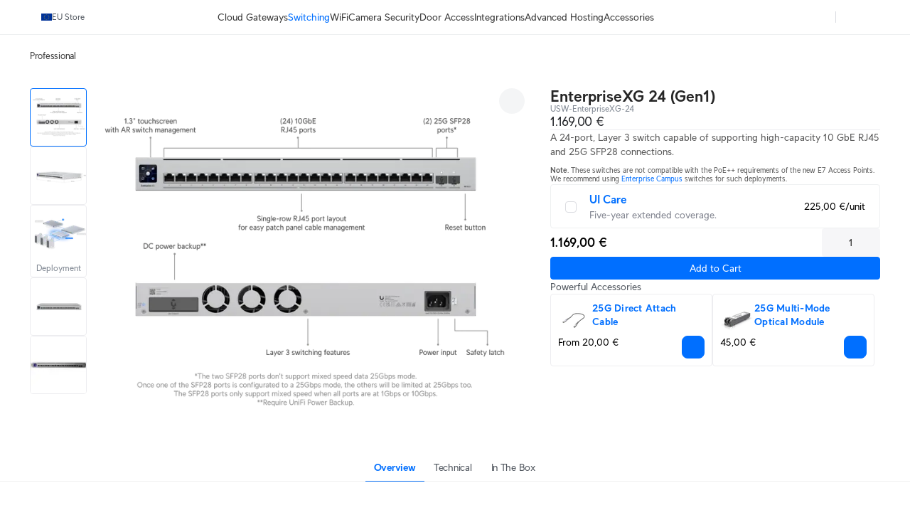

--- FILE ---
content_type: text/html; charset=utf-8
request_url: https://eu.store.ui.com/eu/en/products/usw-enterprisexg-24
body_size: 55899
content:
<!DOCTYPE html><html lang="en"><head><meta charSet="utf-8" data-next-head=""/><script id="cookie-consent-autoblock" src="https://cdn.cookielaw.org/consent/0d7a8b3a-521f-4127-bc30-a62ee244e11d/OtAutoBlock.js" data-next-head=""></script><script id="cookie-consent-sdk" src="https://cdn.cookielaw.org/scripttemplates/otSDKStub.js" data-language="en" data-domain-script="0d7a8b3a-521f-4127-bc30-a62ee244e11d" data-next-head=""></script><script id="embed-override" data-next-head="">var params=new URL(document.location).searchParams,cookies=new Map(document.cookie.split(";").map(e=>e.trim().split("="))),evalAppView=e=>"string"==typeof e&&["android","ios","true"].includes(e.toLowerCase());if(evalAppView(params.get("appview"))||evalAppView(cookies.get("appview"))){var styles=document.createElement("style");styles.setAttribute("type","text/css"),styles.textContent="#footer,#onetrust-consent-sdk{display:none !important;} * { -moz-user-select: none; -webkit-user-select: none; user-select: none;} input {-moz-user-select: auto;-webkit-user-select: auto;user-select: auto; -webkit-tap-highlight-color: rgba(0,0,0,0); -webkit-tap-highlight-color: transparent;}",document.head.appendChild(styles)}</script><meta name="viewport" content="width=device-width, initial-scale=1, maximum-scale=1, viewport-fit=cover" data-next-head=""/><script data-intl-lang="en" data-intl-module="core" src="https://assets.ecomm.ui.com/static/translations/en/core/20f824b00706333b.js" defer="" data-next-head=""></script><title data-next-head="">Switch EnterpriseXG 24 (Gen1) - Ubiquiti Store </title><meta name="description" content="A 24-port, Layer 3 switch capable of supporting high-capacity 10 GbE RJ45 and 25G SFP28 connections." data-next-head=""/><meta property="og:site_name" content="Ubiquiti Store " data-next-head=""/><meta property="og:url" content="https://eu.store.ui.com/eu/en/products/usw-enterprisexg-24" data-next-head=""/><link rel="canonical" href="https://eu.store.ui.com/eu/en/products/usw-enterprisexg-24" data-next-head=""/><meta property="og:title" content="Switch EnterpriseXG 24 (Gen1) - Ubiquiti Store " data-next-head=""/><meta property="og:description" content="A 24-port, Layer 3 switch capable of supporting high-capacity 10 GbE RJ45 and 25G SFP28 connections." data-next-head=""/><meta property="og:type" content="website" data-next-head=""/><meta property="og:image" content="https://cdn.ecomm.ui.com/products/de04b908-bb34-45dd-834f-9b081429aa07/850cf69e-d9bc-4e63-b675-d9d9841f3d07.png" data-next-head=""/><meta property="og:image:width" content="3000" data-next-head=""/><meta property="og:image:height" content="3000" data-next-head=""/><link rel="manifest" href="https://assets.ecomm.ui.com/static/seo/manifest.json" data-next-head=""/><meta name="twitter:card" content="summary" data-next-head=""/><meta name="twitter:site" content="@ubiquiti" data-next-head=""/><meta name="twitter:title" content="Switch EnterpriseXG 24 (Gen1) - Ubiquiti Store " data-next-head=""/><meta name="twitter:description" content="A 24-port, Layer 3 switch capable of supporting high-capacity 10 GbE RJ45 and 25G SFP28 connections." data-next-head=""/><script id="product-jsonld" type="application/ld+json" data-next-head="">{"@context":"https://schema.org","@type":"Product","brand":{"@type":"Brand","name":"Ubiquiti"},"name":"Switch EnterpriseXG 24 (Gen1)","sku":"USW-EnterpriseXG-24","description":"A 24-port, Layer 3 switch capable of supporting high-capacity 10 GbE RJ45 and 25G SFP28 connections.","url":"https://eu.store.ui.com/eu/en/products/usw-enterprisexg-24","image":{"@type":"ImageObject","url":"https://cdn.ecomm.ui.com/products/de04b908-bb34-45dd-834f-9b081429aa07/850cf69e-d9bc-4e63-b675-d9d9841f3d07.png","width":"3000","height":"3000"},"offers":{"@type":"Offer","availability":"https://schema.org/InStock","priceSpecification":{"@type":"PriceSpecification","price":1169,"priceCurrency":"EUR","valueAddedTaxIncluded":false}}}</script><link rel="preload" as="image" imageSrcSet="https://images.svc.ui.com/?u=https%3A%2F%2Fcdn.ecomm.ui.com%2Fproducts%2Fde04b908-bb34-45dd-834f-9b081429aa07%2F870f1265-84f2-48e9-88a6-e362e2df375e.png&amp;q=75&amp;w=640 640w, https://images.svc.ui.com/?u=https%3A%2F%2Fcdn.ecomm.ui.com%2Fproducts%2Fde04b908-bb34-45dd-834f-9b081429aa07%2F870f1265-84f2-48e9-88a6-e362e2df375e.png&amp;q=75&amp;w=750 750w, https://images.svc.ui.com/?u=https%3A%2F%2Fcdn.ecomm.ui.com%2Fproducts%2Fde04b908-bb34-45dd-834f-9b081429aa07%2F870f1265-84f2-48e9-88a6-e362e2df375e.png&amp;q=75&amp;w=828 828w, https://images.svc.ui.com/?u=https%3A%2F%2Fcdn.ecomm.ui.com%2Fproducts%2Fde04b908-bb34-45dd-834f-9b081429aa07%2F870f1265-84f2-48e9-88a6-e362e2df375e.png&amp;q=75&amp;w=1080 1080w, https://images.svc.ui.com/?u=https%3A%2F%2Fcdn.ecomm.ui.com%2Fproducts%2Fde04b908-bb34-45dd-834f-9b081429aa07%2F870f1265-84f2-48e9-88a6-e362e2df375e.png&amp;q=75&amp;w=1200 1200w, https://images.svc.ui.com/?u=https%3A%2F%2Fcdn.ecomm.ui.com%2Fproducts%2Fde04b908-bb34-45dd-834f-9b081429aa07%2F870f1265-84f2-48e9-88a6-e362e2df375e.png&amp;q=75&amp;w=1920 1920w, https://images.svc.ui.com/?u=https%3A%2F%2Fcdn.ecomm.ui.com%2Fproducts%2Fde04b908-bb34-45dd-834f-9b081429aa07%2F870f1265-84f2-48e9-88a6-e362e2df375e.png&amp;q=75&amp;w=2048 2048w, https://images.svc.ui.com/?u=https%3A%2F%2Fcdn.ecomm.ui.com%2Fproducts%2Fde04b908-bb34-45dd-834f-9b081429aa07%2F870f1265-84f2-48e9-88a6-e362e2df375e.png&amp;q=75&amp;w=3840 3840w" imageSizes="(max-width: 832px) 100vw, 700px" data-next-head=""/><link rel="icon" href="https://assets.ecomm.ui.com/static/favicon.ico?v=2"/><link rel="icon" type="image/png" sizes="32x32" href="https://assets.ecomm.ui.com/static/favicon-32x32.png"/><link rel="icon" type="image/png" sizes="16x16" href="https://assets.ecomm.ui.com/static/favicon-16x16.png"/><link rel="apple-touch-icon" sizes="180x180" href="https://assets.ecomm.ui.com/static/apple-touch-icon.png"/><link rel="mask-icon" href="https://assets.ecomm.ui.com/static/favicon.ico"/><link rel="preconnect" href="https://ecomm.svc.ui.com"/><link rel="preload" href="https://assets.ecomm.ui.com/static/fonts/ui-sans-v9-regular.woff2" as="font" type="font/woff2" crossorigin="anonymous"/><link rel="preload" href="https://assets.ecomm.ui.com/static/fonts/ui-sans-v9-bold.woff2" as="font" type="font/woff2" crossorigin="anonymous"/><link data-next-font="" rel="preconnect" href="/" crossorigin="anonymous"/><link rel="preload" href="https://assets.ecomm.ui.com/_next/static/css/80a304fe625f0852.css" as="style"/><link rel="stylesheet" href="https://assets.ecomm.ui.com/_next/static/css/80a304fe625f0852.css" data-n-g=""/><noscript data-n-css=""></noscript><script defer="" nomodule="" src="https://assets.ecomm.ui.com/_next/static/chunks/polyfills-42372ed130431b0a.js"></script><script src="https://assets.ecomm.ui.com/_next/static/chunks/webpack-47a23d200459030c.js" defer=""></script><script src="https://assets.ecomm.ui.com/_next/static/chunks/framework-173650dc8e2a1f7e.js" defer=""></script><script src="https://assets.ecomm.ui.com/_next/static/chunks/main-3eed87f815ad9d05.js" defer=""></script><script src="https://assets.ecomm.ui.com/_next/static/chunks/pages/_app-e8ccd5fc1e2893ee.js" defer=""></script><script src="https://assets.ecomm.ui.com/_next/static/chunks/7667-c5b118564bc6f02c.js" defer=""></script><script src="https://assets.ecomm.ui.com/_next/static/chunks/714-892bff0b0c847597.js" defer=""></script><script src="https://assets.ecomm.ui.com/_next/static/chunks/2523-f996bcedf8975e8a.js" defer=""></script><script src="https://assets.ecomm.ui.com/_next/static/chunks/5339-cf63275350f82e92.js" defer=""></script><script src="https://assets.ecomm.ui.com/_next/static/chunks/2208-8f450bd30974026e.js" defer=""></script><script src="https://assets.ecomm.ui.com/_next/static/chunks/4051-6fb9ea0a3744f225.js" defer=""></script><script src="https://assets.ecomm.ui.com/_next/static/chunks/5809-3dddc55e675b0e67.js" defer=""></script><script src="https://assets.ecomm.ui.com/_next/static/chunks/3543-e9ea14ed69c8670a.js" defer=""></script><script src="https://assets.ecomm.ui.com/_next/static/chunks/9043-0140c790c3bcf296.js" defer=""></script><script src="https://assets.ecomm.ui.com/_next/static/chunks/7762-8760e4a19a4303d6.js" defer=""></script><script src="https://assets.ecomm.ui.com/_next/static/chunks/6332-ae638438a8f70bd1.js" defer=""></script><script src="https://assets.ecomm.ui.com/_next/static/chunks/1308-1d57584efdb760af.js" defer=""></script><script src="https://assets.ecomm.ui.com/_next/static/chunks/8745-0554860cc3bf13c7.js" defer=""></script><script src="https://assets.ecomm.ui.com/_next/static/chunks/2524-9b848014f2695cc8.js" defer=""></script><script src="https://assets.ecomm.ui.com/_next/static/chunks/8888-c391ac257d32b96c.js" defer=""></script><script src="https://assets.ecomm.ui.com/_next/static/chunks/8770-526e62580dc7fd25.js" defer=""></script><script src="https://assets.ecomm.ui.com/_next/static/chunks/1560-b99e03e051bdd186.js" defer=""></script><script src="https://assets.ecomm.ui.com/_next/static/chunks/pages/%5Bstore%5D/%5Blanguage%5D/products/%5Bproduct%5D-bd933327dd46ef59.js" defer=""></script><script src="https://assets.ecomm.ui.com/_next/static/731369d9d/_buildManifest.js" defer=""></script><script src="https://assets.ecomm.ui.com/_next/static/731369d9d/_ssgManifest.js" defer=""></script><noscript data-uic-style=""></noscript><style data-uic-style="d68686f70d0321eb563cf718119ee601">.button__VCR3r9bC{align-items:center;border:0;border-radius:6px;cursor:pointer;display:flex;flex-shrink:0;font-size:14px;justify-content:center;letter-spacing:.25px;overflow:hidden;position:relative;width:100%}.button-light__VCR3r9bC{color:#676f79}.button-dark__VCR3r9bC{color:#cbced2}.button__VCR3r9bC>.content__VCR3r9bC{align-items:center;display:flex;flex-direction:row;flex-shrink:0;justify-content:center;opacity:1;transition:opacity .15s ease-in-out,visibility .15s ease-in-out .15s;visibility:visible;white-space:nowrap}.button__VCR3r9bC>.content-hidden__VCR3r9bC{opacity:0}.button__VCR3r9bC.disabled__VCR3r9bC,.button__VCR3r9bC:disabled{pointer-events:none}.wrap__VCR3r9bC{align-items:center;display:flex;justify-content:center;position:relative;text-align:center}.wrap__VCR3r9bC.inline__VCR3r9bC{display:inline-flex}.stateIcon__VCR3r9bC{align-items:center;bottom:0;display:flex;justify-content:center;left:0;pointer-events:none;position:absolute;right:0;top:0;z-index:1}.small__VCR3r9bC{border-radius:4px;font-size:14px;height:30px;padding:0 12px}.medium__VCR3r9bC{border-radius:4px;font-size:14px;height:36px;line-height:24px;padding:0 16px}.large__VCR3r9bC{border-radius:8px;font-size:16px;font-weight:700;height:48px;line-height:24px;padding:0 16px}.primary-light__VCR3r9bC{background-color:#006fff;border:1px solid #006fff;color:#fff}.primary-light__VCR3r9bC:hover{background-color:#338bff;border-color:#338bff;color:#fff}.primary-light__VCR3r9bC.active__VCR3r9bC,.primary-light__VCR3r9bC:active{background-color:#0058cc;border-color:#0058cc}.primary-light__VCR3r9bC.disabled__VCR3r9bC,.primary-light__VCR3r9bC:disabled{background-color:#99c5ff;border-color:#99c5ff;color:hsla(0,0%,100%,.64)}.primary-light__VCR3r9bC.is-accessible__VCR3r9bC:focus,.primary-light__VCR3r9bC.is-accessible__VCR3r9bC:focus-within{background-color:#338bff;border-color:#338bff}.primary-dark__VCR3r9bC{background-color:#4797ff;border:1px solid #4797ff;color:#fff}.primary-dark__VCR3r9bC:hover{background-color:#277ff1;border-color:#277ff1;color:#fff}.primary-dark__VCR3r9bC.active__VCR3r9bC,.primary-dark__VCR3r9bC:active{background-color:#80b7ff;border-color:#80b7ff}.primary-dark__VCR3r9bC.disabled__VCR3r9bC,.primary-dark__VCR3r9bC:disabled{background-color:#0b4ead;border-color:#0b4ead;color:hsla(0,0%,100%,.64)}.primary-dark__VCR3r9bC.is-accessible__VCR3r9bC:focus,.primary-dark__VCR3r9bC.is-accessible__VCR3r9bC:focus-within{background-color:#277ff1;border-color:#277ff1}.primary-light__VCR3r9bC.color-danger__VCR3r9bC{background-color:#f0383b;border:1px solid #f0383b;color:#fff}.primary-light__VCR3r9bC.color-danger__VCR3r9bC:hover{background-color:#f36267;border-color:#f36267}.primary-light__VCR3r9bC.color-danger__VCR3r9bC.active__VCR3r9bC,.primary-light__VCR3r9bC.color-danger__VCR3r9bC:active{background-color:#c12f34;border-color:#c12f34}.primary-light__VCR3r9bC.color-danger__VCR3r9bC.disabled__VCR3r9bC,.primary-light__VCR3r9bC.color-danger__VCR3r9bC:disabled{background-color:#f9aeb1;border-color:#f9aeb1}.primary-light__VCR3r9bC.color-danger__VCR3r9bC.is-accessible__VCR3r9bC:focus,.primary-light__VCR3r9bC.color-danger__VCR3r9bC.is-accessible__VCR3r9bC:focus-within{background-color:#f36267;border-color:#f36267}.primary-dark__VCR3r9bC.color-danger__VCR3r9bC{background-color:#ee6368;border:1px solid #ee6368;color:#fff}.primary-dark__VCR3r9bC.color-danger__VCR3r9bC:hover{background-color:#da5257;border-color:#da5257}.primary-dark__VCR3r9bC.color-danger__VCR3r9bC.active__VCR3r9bC,.primary-dark__VCR3r9bC.color-danger__VCR3r9bC:active{background-color:#f49a9d;border-color:#f49a9d}.primary-dark__VCR3r9bC.color-danger__VCR3r9bC.disabled__VCR3r9bC,.primary-dark__VCR3r9bC.color-danger__VCR3r9bC:disabled{background-color:#913034;border-color:#913034}.primary-dark__VCR3r9bC.color-danger__VCR3r9bC.is-accessible__VCR3r9bC:focus,.primary-dark__VCR3r9bC.color-danger__VCR3r9bC.is-accessible__VCR3r9bC:focus-within{background-color:#da5257;border-color:#da5257}.primary-light__VCR3r9bC.color-success__VCR3r9bC{background-color:#38cc65;border:1px solid #38cc65;color:#fff}.primary-light__VCR3r9bC.color-success__VCR3r9bC:hover{background-color:#61d684;border-color:#61d684}.primary-light__VCR3r9bC.color-success__VCR3r9bC.active__VCR3r9bC,.primary-light__VCR3r9bC.color-success__VCR3r9bC:active{background-color:#2ea351;border-color:#2ea351}.primary-light__VCR3r9bC.color-success__VCR3r9bC.disabled__VCR3r9bC,.primary-light__VCR3r9bC.color-success__VCR3r9bC:disabled{background-color:#b1ecc3;border-color:#b1ecc3}.primary-light__VCR3r9bC.color-success__VCR3r9bC.is-accessible__VCR3r9bC:focus,.primary-light__VCR3r9bC.color-success__VCR3r9bC.is-accessible__VCR3r9bC:focus-within{background-color:#61d684;border-color:#61d684}.primary-dark__VCR3r9bC.color-success__VCR3r9bC{background-color:#37be5f;border:1px solid #37be5f;color:#fff}.primary-dark__VCR3r9bC.color-success__VCR3r9bC:hover{background-color:#2fa252;border-color:#2fa252}.primary-dark__VCR3r9bC.color-success__VCR3r9bC.active__VCR3r9bC,.primary-dark__VCR3r9bC.color-success__VCR3r9bC:active{background-color:#71d68f;border-color:#71d68f}.primary-dark__VCR3r9bC.color-success__VCR3r9bC.disabled__VCR3r9bC,.primary-dark__VCR3r9bC.color-success__VCR3r9bC:disabled{background-color:#21733a;border-color:#21733a}.primary-dark__VCR3r9bC.color-success__VCR3r9bC.is-accessible__VCR3r9bC:focus,.primary-dark__VCR3r9bC.color-success__VCR3r9bC.is-accessible__VCR3r9bC:focus-within{background-color:#2fa252;border-color:#2fa252}.primary-light__VCR3r9bC.active__VCR3r9bC.is-accessible__VCR3r9bC,.primary-light__VCR3r9bC:active.is-accessible__VCR3r9bC,.primary-light__VCR3r9bC:focus.is-accessible__VCR3r9bC{box-shadow:0 0 0 1px #66a8ff}.primary-dark__VCR3r9bC.active__VCR3r9bC.is-accessible__VCR3r9bC,.primary-dark__VCR3r9bC:active.is-accessible__VCR3r9bC,.primary-dark__VCR3r9bC:focus.is-accessible__VCR3r9bC{box-shadow:0 0 0 1px #0e65d8}.primary__VCR3r9bC:focus{outline:0}.secondary__VCR3r9bC{border:1px solid}.secondary-light__VCR3r9bC{background-color:transparent;color:#006fff}.secondary-light__VCR3r9bC:hover{background-color:#e6f1ff;color:#338bff}.secondary-light__VCR3r9bC.active__VCR3r9bC,.secondary-light__VCR3r9bC:active{background-color:transparent;color:#0058cc}.secondary-light__VCR3r9bC.disabled__VCR3r9bC,.secondary-light__VCR3r9bC:disabled{color:#99c5ff}.secondary-light__VCR3r9bC.is-accessible__VCR3r9bC:focus,.secondary-light__VCR3r9bC.is-accessible__VCR3r9bC:focus-within{border:#338bff;color:#338bff}.secondary-dark__VCR3r9bC{background-color:transparent;color:#4797ff}.secondary-dark__VCR3r9bC:hover{background-color:#05254d;color:#277ff1}.secondary-dark__VCR3r9bC.active__VCR3r9bC,.secondary-dark__VCR3r9bC:active{background-color:transparent;color:#80b7ff}.secondary-dark__VCR3r9bC.disabled__VCR3r9bC,.secondary-dark__VCR3r9bC:disabled{color:#0b4ead}.secondary-dark__VCR3r9bC.is-accessible__VCR3r9bC:focus,.secondary-dark__VCR3r9bC.is-accessible__VCR3r9bC:focus-within{border:#277ff1;color:#277ff1}.secondary-light__VCR3r9bC.active__VCR3r9bC.is-accessible__VCR3r9bC,.secondary-light__VCR3r9bC:active.is-accessible__VCR3r9bC,.secondary-light__VCR3r9bC:focus.is-accessible__VCR3r9bC{box-shadow:0 0 0 1px #66a8ff}.secondary-dark__VCR3r9bC.active__VCR3r9bC.is-accessible__VCR3r9bC,.secondary-dark__VCR3r9bC:active.is-accessible__VCR3r9bC,.secondary-dark__VCR3r9bC:focus.is-accessible__VCR3r9bC{box-shadow:0 0 0 1px #0e65d8}.secondary-light__VCR3r9bC.active__VCR3r9bC.is-accessible__VCR3r9bC,.secondary-light__VCR3r9bC:active.is-accessible__VCR3r9bC,.secondary-light__VCR3r9bC:focus.is-accessible__VCR3r9bC{border:1px solid #66a8ff}.secondary-dark__VCR3r9bC.active__VCR3r9bC.is-accessible__VCR3r9bC,.secondary-dark__VCR3r9bC:active.is-accessible__VCR3r9bC,.secondary-dark__VCR3r9bC:focus.is-accessible__VCR3r9bC{border:1px solid #0e65d8}.secondary-light__VCR3r9bC.color-danger__VCR3r9bC{background-color:transparent;color:#f0383b}.secondary-light__VCR3r9bC.color-danger__VCR3r9bC:hover{color:#f36267}.secondary-light__VCR3r9bC.color-danger__VCR3r9bC.active__VCR3r9bC,.secondary-light__VCR3r9bC.color-danger__VCR3r9bC:active{background-color:transparent;color:#c12f34}.secondary-light__VCR3r9bC.color-danger__VCR3r9bC.is-accessible__VCR3r9bC:focus,.secondary-light__VCR3r9bC.color-danger__VCR3r9bC.is-accessible__VCR3r9bC:focus-within{color:#338bff}.secondary-dark__VCR3r9bC.color-danger__VCR3r9bC{background-color:transparent;color:#ee6368}.secondary-dark__VCR3r9bC.color-danger__VCR3r9bC:hover{color:#da5257}.secondary-dark__VCR3r9bC.color-danger__VCR3r9bC.active__VCR3r9bC,.secondary-dark__VCR3r9bC.color-danger__VCR3r9bC:active{background-color:transparent;color:#f49a9d}.secondary-dark__VCR3r9bC.color-danger__VCR3r9bC.is-accessible__VCR3r9bC:focus,.secondary-dark__VCR3r9bC.color-danger__VCR3r9bC.is-accessible__VCR3r9bC:focus-within{color:#277ff1}.secondary-light__VCR3r9bC.color-success__VCR3r9bC{background-color:transparent;color:#38cc65}.secondary-light__VCR3r9bC.color-success__VCR3r9bC:hover{color:#61d684}.secondary-light__VCR3r9bC.color-success__VCR3r9bC.active__VCR3r9bC,.secondary-light__VCR3r9bC.color-success__VCR3r9bC:active{background-color:transparent;color:#2ea351}.secondary-light__VCR3r9bC.color-success__VCR3r9bC.is-accessible__VCR3r9bC:focus,.secondary-light__VCR3r9bC.color-success__VCR3r9bC.is-accessible__VCR3r9bC:focus-within{color:#61d684}.secondary-dark__VCR3r9bC.color-success__VCR3r9bC{background-color:transparent;color:#37be5f}.secondary-dark__VCR3r9bC.color-success__VCR3r9bC:hover{color:#2fa252}.secondary-dark__VCR3r9bC.color-success__VCR3r9bC.active__VCR3r9bC,.secondary-dark__VCR3r9bC.color-success__VCR3r9bC:active{background-color:transparent;color:#71d68f}.secondary-dark__VCR3r9bC.color-success__VCR3r9bC.is-accessible__VCR3r9bC:focus,.secondary-dark__VCR3r9bC.color-success__VCR3r9bC.is-accessible__VCR3r9bC:focus-within{color:#2fa252}.secondary__VCR3r9bC.color-danger__VCR3r9bC,.secondary__VCR3r9bC.color-success__VCR3r9bC{border:1px solid}.secondary__VCR3r9bC:focus{outline:none}.tertiary-light__VCR3r9bC{background-color:transparent;color:#676f79}.tertiary-light__VCR3r9bC.is-accessible__VCR3r9bC:focus,.tertiary-light__VCR3r9bC:hover{background-color:rgba(33,35,39,.04)}.tertiary-light__VCR3r9bC.active__VCR3r9bC,.tertiary-light__VCR3r9bC:active{background-color:transparent;color:#50565e}.tertiary-light__VCR3r9bC.disabled__VCR3r9bC,.tertiary-light__VCR3r9bC:disabled{color:#c2c6cb}.tertiary-dark__VCR3r9bC{background-color:transparent;color:#cbced2}.tertiary-dark__VCR3r9bC.is-accessible__VCR3r9bC:focus,.tertiary-dark__VCR3r9bC:hover{background-color:hsla(214,8%,98%,.04)}.tertiary-dark__VCR3r9bC.active__VCR3r9bC,.tertiary-dark__VCR3r9bC:active{background-color:transparent;color:#dee0e3}.tertiary-dark__VCR3r9bC.disabled__VCR3r9bC,.tertiary-dark__VCR3r9bC:disabled{color:#737c87}.tertiary-light__VCR3r9bC.color-danger__VCR3r9bC{color:#f0383b}.tertiary-light__VCR3r9bC.color-danger__VCR3r9bC:hover{color:#f36267}.tertiary-light__VCR3r9bC.color-danger__VCR3r9bC.active__VCR3r9bC,.tertiary-light__VCR3r9bC.color-danger__VCR3r9bC:active{color:#c12f34}.tertiary-light__VCR3r9bC.color-danger__VCR3r9bC.is-accessible__VCR3r9bC:focus,.tertiary-light__VCR3r9bC.color-danger__VCR3r9bC.is-accessible__VCR3r9bC:focus-within{color:#f36267}.tertiary-light__VCR3r9bC.color-success__VCR3r9bC{color:#38cc65}.tertiary-light__VCR3r9bC.color-success__VCR3r9bC:hover{color:#61d684}.tertiary-light__VCR3r9bC.color-success__VCR3r9bC.active__VCR3r9bC,.tertiary-light__VCR3r9bC.color-success__VCR3r9bC:active{color:#2ea351}.tertiary-light__VCR3r9bC.color-success__VCR3r9bC.is-accessible__VCR3r9bC:focus,.tertiary-light__VCR3r9bC.color-success__VCR3r9bC.is-accessible__VCR3r9bC:focus-within{color:#61d684}.tertiary-dark__VCR3r9bC.color-danger__VCR3r9bC{color:#ee6368}.tertiary-dark__VCR3r9bC.color-danger__VCR3r9bC:hover{color:#da5257}.tertiary-dark__VCR3r9bC.color-danger__VCR3r9bC.active__VCR3r9bC,.tertiary-dark__VCR3r9bC.color-danger__VCR3r9bC:active{color:#f49a9d}.tertiary-dark__VCR3r9bC.color-danger__VCR3r9bC.is-accessible__VCR3r9bC:focus,.tertiary-dark__VCR3r9bC.color-danger__VCR3r9bC.is-accessible__VCR3r9bC:focus-within{color:#da5257}.tertiary-dark__VCR3r9bC.color-success__VCR3r9bC{color:#37be5f}.tertiary-dark__VCR3r9bC.color-success__VCR3r9bC:hover{color:#2fa252}.tertiary-dark__VCR3r9bC.color-success__VCR3r9bC.active__VCR3r9bC,.tertiary-dark__VCR3r9bC.color-success__VCR3r9bC:active{color:#71d68f}.tertiary-dark__VCR3r9bC.color-success__VCR3r9bC.is-accessible__VCR3r9bC:focus,.tertiary-dark__VCR3r9bC.color-success__VCR3r9bC.is-accessible__VCR3r9bC:focus-within{color:#2fa252}.tertiary-light__VCR3r9bC.active__VCR3r9bC.is-accessible__VCR3r9bC,.tertiary-light__VCR3r9bC:active.is-accessible__VCR3r9bC,.tertiary-light__VCR3r9bC:focus.is-accessible__VCR3r9bC{box-shadow:0 0 0 1px #66a8ff}.tertiary-dark__VCR3r9bC.active__VCR3r9bC.is-accessible__VCR3r9bC,.tertiary-dark__VCR3r9bC:active.is-accessible__VCR3r9bC,.tertiary-dark__VCR3r9bC:focus.is-accessible__VCR3r9bC{box-shadow:0 0 0 1px #0e65d8}.tertiary__VCR3r9bC:focus{outline:0}.default__VCR3r9bC{background-color:transparent;border:1px solid transparent}.default-light__VCR3r9bC{color:#808893}.default-light__VCR3r9bC:hover{background-color:#eef0f1;color:#212327}.default-light__VCR3r9bC.active__VCR3r9bC,.default-light__VCR3r9bC:active{background-color:#eef0f1;color:#50565e}.default-light__VCR3r9bC.disabled__VCR3r9bC{background-color:transparent;color:#808893}.default-dark__VCR3r9bC{color:#b7bcc2}.default-dark__VCR3r9bC:hover{background-color:#34383d;color:#f9fafa}.default-dark__VCR3r9bC.active__VCR3r9bC,.default-dark__VCR3r9bC:active{background-color:#34383d;color:#dee0e3}.default-dark__VCR3r9bC.disabled__VCR3r9bC{background-color:transparent;color:#b7bcc2}.default-light__VCR3r9bC.active__VCR3r9bC.is-accessible__VCR3r9bC,.default-light__VCR3r9bC:active.is-accessible__VCR3r9bC,.default-light__VCR3r9bC:focus.is-accessible__VCR3r9bC{box-shadow:0 0 0 1px #66a8ff}.default-dark__VCR3r9bC.active__VCR3r9bC.is-accessible__VCR3r9bC,.default-dark__VCR3r9bC:active.is-accessible__VCR3r9bC,.default-dark__VCR3r9bC:focus.is-accessible__VCR3r9bC{box-shadow:0 0 0 1px #0e65d8}.default__VCR3r9bC:focus{outline:none}.inline__VCR3r9bC,.link__VCR3r9bC{background-color:transparent;height:auto;text-decoration:none}.inline-light__VCR3r9bC,.link-light__VCR3r9bC{color:#006fff}.inline-light__VCR3r9bC:hover,.link-light__VCR3r9bC:hover{color:#338bff}.inline-light__VCR3r9bC.active__VCR3r9bC,.inline-light__VCR3r9bC:active,.link-light__VCR3r9bC.active__VCR3r9bC,.link-light__VCR3r9bC:active{color:#0058cc}.inline-light__VCR3r9bC.disabled__VCR3r9bC,.link-light__VCR3r9bC.disabled__VCR3r9bC{color:#99c5ff}.inline-dark__VCR3r9bC,.link-dark__VCR3r9bC{color:#4797ff}.inline-dark__VCR3r9bC:hover,.link-dark__VCR3r9bC:hover{color:#277ff1}.inline-dark__VCR3r9bC.active__VCR3r9bC,.inline-dark__VCR3r9bC:active,.link-dark__VCR3r9bC.active__VCR3r9bC,.link-dark__VCR3r9bC:active{color:#80b7ff}.inline-dark__VCR3r9bC.disabled__VCR3r9bC,.link-dark__VCR3r9bC.disabled__VCR3r9bC{color:#0b4ead}.inline__VCR3r9bC:focus-visible.is-accessible-light__VCR3r9bC,.link__VCR3r9bC:focus-visible.is-accessible-light__VCR3r9bC{outline:1px solid #66a8ff}.inline__VCR3r9bC:focus-visible.is-accessible-dark__VCR3r9bC,.link__VCR3r9bC:focus-visible.is-accessible-dark__VCR3r9bC{outline:1px solid #0e65d8}.inline__VCR3r9bC:focus,.link__VCR3r9bC:focus{outline:none}.inline__VCR3r9bC.small__VCR3r9bC,.link__VCR3r9bC.small__VCR3r9bC{font:400 12px/20px UI Sans,Lato,Arial,sans-serif}.inline__VCR3r9bC.medium__VCR3r9bC,.link__VCR3r9bC.medium__VCR3r9bC{font:400 14px/20px UI Sans,Lato,Arial,sans-serif}.inline__VCR3r9bC.inherit__VCR3r9bC,.link__VCR3r9bC.inherit__VCR3r9bC{font-size:inherit}.inline__VCR3r9bC.weight-bold__VCR3r9bC,.link__VCR3r9bC.weight-bold__VCR3r9bC{font-weight:700}.inline__VCR3r9bC.weight-normal__VCR3r9bC,.link__VCR3r9bC.weight-normal__VCR3r9bC{font-weight:400}.link__VCR3r9bC{border:1px solid transparent;border-radius:2px;font:400 14px/20px UI Sans,Lato,Arial,sans-serif;padding:0 5px}.inline__VCR3r9bC{border:0;border-radius:0;display:inline;line-height:inherit;padding:0}.inline-light__VCR3r9bC.color-danger__VCR3r9bC{color:#f0383b}.inline-light__VCR3r9bC.color-danger__VCR3r9bC:hover{color:#f36267}.inline-light__VCR3r9bC.color-danger__VCR3r9bC.active__VCR3r9bC,.inline-light__VCR3r9bC.color-danger__VCR3r9bC:active{color:#c12f34}.inline-light__VCR3r9bC.color-danger__VCR3r9bC.disabled__VCR3r9bC,.inline-light__VCR3r9bC.color-danger__VCR3r9bC:disabled{color:#f9aeb1}.inline-light__VCR3r9bC.color-danger__VCR3r9bC.is-accessible__VCR3r9bC:focus,.inline-light__VCR3r9bC.color-danger__VCR3r9bC.is-accessible__VCR3r9bC:focus-within{color:#f36267}.inline-light__VCR3r9bC.color-success__VCR3r9bC{color:#38cc65}.inline-light__VCR3r9bC.color-success__VCR3r9bC:hover{color:#61d684}.inline-light__VCR3r9bC.color-success__VCR3r9bC.active__VCR3r9bC,.inline-light__VCR3r9bC.color-success__VCR3r9bC:active{color:#2ea351}.inline-light__VCR3r9bC.color-success__VCR3r9bC.disabled__VCR3r9bC,.inline-light__VCR3r9bC.color-success__VCR3r9bC:disabled{color:#b1ecc3}.inline-light__VCR3r9bC.color-success__VCR3r9bC.is-accessible__VCR3r9bC:focus,.inline-light__VCR3r9bC.color-success__VCR3r9bC.is-accessible__VCR3r9bC:focus-within{color:#61d684}.inline-dark__VCR3r9bC.color-danger__VCR3r9bC{color:#ee6368}.inline-dark__VCR3r9bC.color-danger__VCR3r9bC:hover{color:#da5257}.inline-dark__VCR3r9bC.color-danger__VCR3r9bC.active__VCR3r9bC,.inline-dark__VCR3r9bC.color-danger__VCR3r9bC:active{color:#f49a9d}.inline-dark__VCR3r9bC.color-danger__VCR3r9bC.disabled__VCR3r9bC,.inline-dark__VCR3r9bC.color-danger__VCR3r9bC:disabled{color:#913034}.inline-dark__VCR3r9bC.color-danger__VCR3r9bC.is-accessible__VCR3r9bC:focus,.inline-dark__VCR3r9bC.color-danger__VCR3r9bC.is-accessible__VCR3r9bC:focus-within{color:#da5257}.inline-dark__VCR3r9bC.color-success__VCR3r9bC{color:#37be5f}.inline-dark__VCR3r9bC.color-success__VCR3r9bC:hover{color:#2fa252}.inline-dark__VCR3r9bC.color-success__VCR3r9bC.active__VCR3r9bC,.inline-dark__VCR3r9bC.color-success__VCR3r9bC:active{color:#71d68f}.inline-dark__VCR3r9bC.color-success__VCR3r9bC.disabled__VCR3r9bC,.inline-dark__VCR3r9bC.color-success__VCR3r9bC:disabled{color:#21733a}.inline-dark__VCR3r9bC.color-success__VCR3r9bC.is-accessible__VCR3r9bC:focus,.inline-dark__VCR3r9bC.color-success__VCR3r9bC.is-accessible__VCR3r9bC:focus-within{color:#2fa252}.inline__VCR3r9bC:not(.small__VCR3r9bC):not(.medium__VCR3r9bC){font-size:inherit}.inline__VCR3r9bC:not(.weight-bold__VCR3r9bC):not(.weight-normal__VCR3r9bC){font-weight:inherit}.brand__VCR3r9bC{border-radius:6px;box-shadow:0 0 50px 0 rgba(0,0,0,.1);color:#fff;font-weight:400;height:50px;letter-spacing:.25px;outline:0;transition:opacity 50ms ease}.brand-light__VCR3r9bC{background:linear-gradient(96.1deg,#338cff .54%,#6bd2fd)}.brand-dark__VCR3r9bC{background:linear-gradient(96.1deg,#005ed9 .54%,#3ca9d7)}.brand__VCR3r9bC.disabled__VCR3r9bC{opacity:.7}.brand__VCR3r9bC:hover{opacity:.8}.disabled__VCR3r9bC{pointer-events:none}.noWrap__VCR3r9bC{white-space:nowrap}.full__VCR3r9bC{width:100%}.rounded__VCR3r9bC{border-radius:28px}.iconLeft__VCR3r9bC{margin-right:4px}.iconRight__VCR3r9bC{margin-left:4px}</style><style data-uic-style="cade0b4c68881ebe6fcdec29502ccdf9">@keyframes spin__bQ0k6bBR{0%{stroke-dashoffset:100}to{stroke-dashoffset:0}}@keyframes draw__bQ0k6bBR{0%{stroke-dasharray:100 100;stroke-dashoffset:100}to{stroke-dasharray:100 100;stroke-dashoffset:0}}@keyframes drawSvg__bQ0k6bBR{0%{transform:scale(.5)}to{transform:scale(1)}}@keyframes fadeSvg__bQ0k6bBR{0%{opacity:1}to{opacity:0}}.wrap__bQ0k6bBR{align-items:center;display:flex;justify-content:center;pointer-events:none;position:relative}.border__bQ0k6bBR:after{border:1px solid;border-radius:50%;content:" ";display:block;height:100%;left:0;position:absolute;top:0;width:100%}.border__bQ0k6bBR{height:0;left:0;padding-top:100%;position:absolute;top:0;width:100%}.border-light__bQ0k6bBR:after{border-color:#eef0f1}.border-dark__bQ0k6bBR:after{border-color:#34383d}svg.checkmark__bQ0k6bBR,svg.cross__bQ0k6bBR,svg.dots__bQ0k6bBR,svg.progress__bQ0k6bBR{z-index:1;fill:none;opacity:0;visibility:hidden}svg.progress__bQ0k6bBR{height:100%;width:auto;stroke-width:1}svg.checkmark__bQ0k6bBR,svg.cross__bQ0k6bBR,svg.dots__bQ0k6bBR{height:16px;position:absolute;width:16px}svg.checkmark__bQ0k6bBR path,svg.cross__bQ0k6bBR path,svg.dots__bQ0k6bBR path{stroke-linecap:round;stroke-width:1;transition:opacity .1s}.unbordered__bQ0k6bBR svg.checkmark__bQ0k6bBR,.unbordered__bQ0k6bBR svg.cross__bQ0k6bBR,.unbordered__bQ0k6bBR svg.dots__bQ0k6bBR{height:20px;width:20px}svg.dots__bQ0k6bBR{fill:currentColor}svg.checkmark-light__bQ0k6bBR{stroke:#006fff}svg.checkmark-dark__bQ0k6bBR{stroke:#4797ff}svg.cross-light__bQ0k6bBR{stroke:#f0383b}svg.cross-dark__bQ0k6bBR{stroke:#ee6368}.dots__bQ0k6bBR>svg.dots__bQ0k6bBR,.error__bQ0k6bBR>svg.cross__bQ0k6bBR,.progress__bQ0k6bBR>svg.progress__bQ0k6bBR,.spinner__bQ0k6bBR>svg.progress__bQ0k6bBR,.success__bQ0k6bBR>svg.checkmark__bQ0k6bBR{opacity:1;visibility:visible}.error__bQ0k6bBR>svg.cross__bQ0k6bBR,.success__bQ0k6bBR>svg.checkmark__bQ0k6bBR{animation:drawSvg__bQ0k6bBR .15s cubic-bezier(.28,1.16,.5,1.4)}.error__bQ0k6bBR>svg.cross__bQ0k6bBR path,.error__bQ0k6bBR>svg.cross__bQ0k6bBR polyline,.success__bQ0k6bBR>svg.checkmark__bQ0k6bBR path,.success__bQ0k6bBR>svg.checkmark__bQ0k6bBR polyline{animation:draw__bQ0k6bBR .2s cubic-bezier(.25,1,.25,1)}.error-light__bQ0k6bBR .border__bQ0k6bBR:after{border-color:#f0383b}.error-dark__bQ0k6bBR .border__bQ0k6bBR:after{border-color:#ee6368}.spinner__bQ0k6bBR>svg.progress__bQ0k6bBR circle{animation:spin__bQ0k6bBR 1.2s linear infinite;stroke-dasharray:25 25 25 25}.progress__bQ0k6bBR>svg.progress__bQ0k6bBR circle{stroke-dasharray:100 100}.progress__bQ0k6bBR>svg.progress__bQ0k6bBR,.spinner__bQ0k6bBR>svg.progress__bQ0k6bBR{transition-delay:.45s}.primary__bQ0k6bBR.success-light__bQ0k6bBR .border__bQ0k6bBR:after{border-color:#006fff}.primary__bQ0k6bBR.success-dark__bQ0k6bBR .border__bQ0k6bBR:after{border-color:#4797ff}.primary__bQ0k6bBR svg.checkmark-light__bQ0k6bBR,.primary__bQ0k6bBR svg.progress-light__bQ0k6bBR{stroke:#006fff}.primary__bQ0k6bBR svg.checkmark-dark__bQ0k6bBR,.primary__bQ0k6bBR svg.progress-dark__bQ0k6bBR{stroke:#4797ff}.secondary__bQ0k6bBR.success-light__bQ0k6bBR .border__bQ0k6bBR:after{border-color:#808893}.secondary__bQ0k6bBR.success-dark__bQ0k6bBR .border__bQ0k6bBR:after{border-color:#b7bcc2}.secondary__bQ0k6bBR svg.checkmark-light__bQ0k6bBR,.secondary__bQ0k6bBR svg.progress-light__bQ0k6bBR{stroke:#808893}.secondary__bQ0k6bBR svg.checkmark-dark__bQ0k6bBR,.secondary__bQ0k6bBR svg.progress-dark__bQ0k6bBR{stroke:#b7bcc2}.currentColor__bQ0k6bBR.error__bQ0k6bBR .border__bQ0k6bBR:after,.currentColor__bQ0k6bBR.success__bQ0k6bBR .border__bQ0k6bBR:after{border-color:currentColor}.currentColor__bQ0k6bBR svg.checkmark__bQ0k6bBR,.currentColor__bQ0k6bBR svg.cross__bQ0k6bBR,.currentColor__bQ0k6bBR svg.progress__bQ0k6bBR{stroke:currentColor}.currentColor__bQ0k6bBR svg.dots__bQ0k6bBR{fill:currentColor}.tiny__bQ0k6bBR{height:20px;width:20px}.small__bQ0k6bBR{height:30px;width:30px}.medium__bQ0k6bBR{height:34px;width:34px}.large__bQ0k6bBR{height:50px;width:50px}</style><style data-uic-style="2ca4d60c422995bbff91ae00b34b4f70">.label__RfamsWjG{transition:color .2s linear}.label-light__RfamsWjG.label-primary__RfamsWjG{color:#212327}.label-light__RfamsWjG.label-primary__RfamsWjG.label-active__RfamsWjG:not(.label-disabled__RfamsWjG),.label-light__RfamsWjG.label-primary__RfamsWjG.label-hoverable__RfamsWjG:hover:not(.label-disabled__RfamsWjG){color:#3b3f45}.label-light__RfamsWjG.label-primary__RfamsWjG.label-disabled__RfamsWjG{color:#c2c6cb}.label-light__RfamsWjG.label-secondary__RfamsWjG{color:#50565e}.label-light__RfamsWjG.label-secondary__RfamsWjG.label-active__RfamsWjG:not(.label-disabled__RfamsWjG),.label-light__RfamsWjG.label-secondary__RfamsWjG.label-hoverable__RfamsWjG:hover:not(.label-disabled__RfamsWjG){color:#212327}.label-light__RfamsWjG.label-secondary__RfamsWjG.label-disabled__RfamsWjG{color:#c2c6cb}.label-light__RfamsWjG.label-tertiary__RfamsWjG{color:#808893}.label-light__RfamsWjG.label-tertiary__RfamsWjG.label-active__RfamsWjG:not(.label-disabled__RfamsWjG),.label-light__RfamsWjG.label-tertiary__RfamsWjG.label-hoverable__RfamsWjG:hover:not(.label-disabled__RfamsWjG){color:#50565e}.label-light__RfamsWjG.label-tertiary__RfamsWjG.label-disabled__RfamsWjG{color:#c2c6cb}.label-light__RfamsWjG.label-checked__RfamsWjG{color:#006fff}.label-light__RfamsWjG.label-checked__RfamsWjG.label-disabled__RfamsWjG{color:#99c5ff}.label-dark__RfamsWjG.label-primary__RfamsWjG{color:#f9fafa}.label-dark__RfamsWjG.label-primary__RfamsWjG.label-active__RfamsWjG:not(.label-disabled__RfamsWjG),.label-dark__RfamsWjG.label-primary__RfamsWjG.label-hoverable__RfamsWjG:hover:not(.label-disabled__RfamsWjG){color:#ecedef}.label-dark__RfamsWjG.label-primary__RfamsWjG.label-disabled__RfamsWjG{color:#737c87}.label-dark__RfamsWjG.label-secondary__RfamsWjG{color:#dee0e3}.label-dark__RfamsWjG.label-secondary__RfamsWjG.label-active__RfamsWjG:not(.label-disabled__RfamsWjG),.label-dark__RfamsWjG.label-secondary__RfamsWjG.label-hoverable__RfamsWjG:hover:not(.label-disabled__RfamsWjG){color:#f9fafa}.label-dark__RfamsWjG.label-secondary__RfamsWjG.label-disabled__RfamsWjG{color:#737c87}.label-dark__RfamsWjG.label-tertiary__RfamsWjG{color:#b7bcc2}.label-dark__RfamsWjG.label-tertiary__RfamsWjG.label-active__RfamsWjG:not(.label-disabled__RfamsWjG),.label-dark__RfamsWjG.label-tertiary__RfamsWjG.label-hoverable__RfamsWjG:hover:not(.label-disabled__RfamsWjG){color:#dee0e3}.label-dark__RfamsWjG.label-tertiary__RfamsWjG.label-disabled__RfamsWjG{color:#737c87}.label-dark__RfamsWjG.label-checked__RfamsWjG{color:#4797ff}.label-dark__RfamsWjG.label-checked__RfamsWjG.label-disabled__RfamsWjG{color:#0b4ead}.label__RfamsWjG:focus{outline:none}.label-size-label__RfamsWjG{font-size:10px}.label-size-caption__RfamsWjG{font-size:12px}.label-size-caption__RfamsWjG:not(.label-no-line-height__RfamsWjG){line-height:20px}.label-size-body__RfamsWjG{font-size:14px}.label-size-body__RfamsWjG:not(.label-no-line-height__RfamsWjG){line-height:24px}.label-size-header-xs__RfamsWjG{font-size:16px}.label-size-header-xs__RfamsWjG:not(.label-no-line-height__RfamsWjG){line-height:24px}.label-weight-bold__RfamsWjG{font-weight:700}.label-weight-normal__RfamsWjG{font-weight:400}.label-disabled__RfamsWjG{pointer-events:none}.label-full__RfamsWjG{width:100%}</style><style data-uic-style="bd5de10d459fb0200c96d4032fd71ef3">.statusBall__Blgqxmqw{border-radius:50%;flex:none;text-align:start}.success-light__Blgqxmqw{background-color:#38cc65}.success-dark__Blgqxmqw{background-color:#37be5f}.warning-light__Blgqxmqw{background-color:#f5a524}.warning-dark__Blgqxmqw{background-color:#e79613}.danger-light__Blgqxmqw{background-color:#f0383b}.danger-dark__Blgqxmqw{background-color:#ee6368}.neutral-light__Blgqxmqw{background-color:#eef0f1}.neutral-dark__Blgqxmqw{background-color:#34383d}.info-light__Blgqxmqw{background-color:#006fff}.info-dark__Blgqxmqw{background-color:#4797ff}.download-light__Blgqxmqw,.downloadSecondary-light__Blgqxmqw{background-color:#44c6fd}.download-dark__Blgqxmqw,.downloadSecondary-dark__Blgqxmqw{background-color:#63bde3}.downloadSecondary__Blgqxmqw{opacity:.3}.upload-light__Blgqxmqw,.uploadSecondary-light__Blgqxmqw{background-color:#a354e3}.upload-dark__Blgqxmqw,.uploadSecondary-dark__Blgqxmqw{background-color:#b47cde}.uploadSecondary__Blgqxmqw{opacity:.3}.smallest__Blgqxmqw{height:3px;width:3px}.smaller__Blgqxmqw{height:4px;width:4px}.small__Blgqxmqw{height:6px;width:6px}.medium__Blgqxmqw{height:8px;width:8px}.large__Blgqxmqw{height:10px;width:10px}@keyframes business__Blgqxmqw{0%,to{opacity:0}50%{opacity:1}}.busy__Blgqxmqw{animation-duration:1s;animation-iteration-count:infinite;animation-name:business__Blgqxmqw;animation-timing-function:linear}@keyframes pulse__Blgqxmqw{0%{opacity:.3;transform:scale(1)}20%{transform:scale(2)}80%{transform:scale(2.6)}to{opacity:0;transform:scale(2.8)}}.pulsating__Blgqxmqw:before{animation-duration:1.2s;animation-iteration-count:infinite;animation-name:pulse__Blgqxmqw;animation-timing-function:cubic-bezier(0,.3,.1,0);border-radius:50%;content:"";flex:none;position:absolute}.pulsating__Blgqxmqw.smaller__Blgqxmqw:before{height:4px;width:4px}.pulsating__Blgqxmqw.small__Blgqxmqw:before{height:6px;width:6px}.pulsating__Blgqxmqw.medium__Blgqxmqw:before{height:8px;width:8px}.pulsating__Blgqxmqw.large__Blgqxmqw:before{height:10px;width:10px}.pulsating__Blgqxmqw.customColor__Blgqxmqw:before,.pulsating__Blgqxmqw.danger__Blgqxmqw:before,.pulsating__Blgqxmqw.info__Blgqxmqw:before,.pulsating__Blgqxmqw.neutral__Blgqxmqw:before,.pulsating__Blgqxmqw.success__Blgqxmqw:before,.pulsating__Blgqxmqw.warning__Blgqxmqw:before{background-color:inherit}</style><style data-uic-style="f86a662c653969a0034372af323890c2">.selectorLabel__buhxG5Bi{align-items:flex-start;display:flex;flex:1;flex-direction:row;font-size:14px;justify-content:flex-start;-webkit-user-select:none;-moz-user-select:none;user-select:none;width:100%}.selectorLabel-noWrap__buhxG5Bi{white-space:nowrap}.with-icon-start__buhxG5Bi .selectorLabelIcon__buhxG5Bi{margin-right:8px}.with-icon--end__buhxG5Bi .selectorLabelIcon__buhxG5Bi{margin-left:8px}.selectorLabelStatusBall__buhxG5Bi{margin-right:8px;margin-top:9px;width:6px}.selectorLabelText__buhxG5Bi{flex:1;line-height:24px}.selectorLabelCount__buhxG5Bi{margin-left:8px;margin-top:1px;text-align:right}</style><style data-uic-style="5de221985bf3205ee61600a8d2c3283b">.selectorLabelContainer__1yRZ5FQO{align-items:flex-start;display:flex;flex-direction:row}.selectorLabelContainer__1yRZ5FQO .input__1yRZ5FQO{margin-right:8px;position:relative}.selectorLabelContainer-reversed__1yRZ5FQO{flex-direction:row-reverse}.selectorLabelContainer-reversed__1yRZ5FQO .input__1yRZ5FQO{margin-left:8px;margin-right:0}.selectorLabelContainer__1yRZ5FQO.is-disabled__1yRZ5FQO,.selectorLabelContainer__1yRZ5FQO.is-disabled__1yRZ5FQO *{pointer-events:none}.selectorLabelContainer__1yRZ5FQO:not(.is-disabled__1yRZ5FQO){cursor:pointer}.selectorLabelContainer-inputless__1yRZ5FQO{border:1px solid transparent;border-radius:4px;padding:8px 12px}.selectorLabelContainer-inputless__1yRZ5FQO.selectorLabelContainer-light__1yRZ5FQO{border-color:#eef0f1}.selectorLabelContainer-inputless__1yRZ5FQO.selectorLabelContainer-light__1yRZ5FQO.is-checked__1yRZ5FQO:not(.is-disabled__1yRZ5FQO),.selectorLabelContainer-inputless__1yRZ5FQO.selectorLabelContainer-light__1yRZ5FQO:active:not(.is-disabled__1yRZ5FQO),.selectorLabelContainer-inputless__1yRZ5FQO.selectorLabelContainer-light__1yRZ5FQO:hover:not(.is-disabled__1yRZ5FQO){border-color:#006fff}.selectorLabelContainer-inputless__1yRZ5FQO.selectorLabelContainer-light__1yRZ5FQO.is-checked__1yRZ5FQO.is-disabled__1yRZ5FQO{border-color:#99c5ff}.selectorLabelContainer-inputless__1yRZ5FQO.selectorLabelContainer-dark__1yRZ5FQO{border-color:#34383d}.selectorLabelContainer-inputless__1yRZ5FQO.selectorLabelContainer-dark__1yRZ5FQO.is-checked__1yRZ5FQO:not(.is-disabled__1yRZ5FQO),.selectorLabelContainer-inputless__1yRZ5FQO.selectorLabelContainer-dark__1yRZ5FQO:active:not(.is-disabled__1yRZ5FQO),.selectorLabelContainer-inputless__1yRZ5FQO.selectorLabelContainer-dark__1yRZ5FQO:hover:not(.is-disabled__1yRZ5FQO){border-color:#4797ff}.selectorLabelContainer-inputless__1yRZ5FQO.selectorLabelContainer-dark__1yRZ5FQO.is-checked__1yRZ5FQO.is-disabled__1yRZ5FQO{border-color:#0b4ead}.selectorLabelContainer-inputless__1yRZ5FQO.is-checked__1yRZ5FQO,.selectorLabelContainer-inputless__1yRZ5FQO:active,.selectorLabelContainer-inputless__1yRZ5FQO:hover{z-index:1}.selectorLabelContainer-inputless__1yRZ5FQO .input__1yRZ5FQO{display:none}.selectorLabelContainer-boxed__1yRZ5FQO{border:1px solid transparent;border-radius:8px;padding:6px 10px}.selectorLabelContainer-boxed__1yRZ5FQO.selectorLabelContainer-light__1yRZ5FQO{border-color:#dee0e3}.selectorLabelContainer-boxed__1yRZ5FQO.selectorLabelContainer-light__1yRZ5FQO.is-checked__1yRZ5FQO:not(.is-disabled__1yRZ5FQO){background-color:#e6f1ff;border-color:#006fff}.selectorLabelContainer-boxed__1yRZ5FQO.selectorLabelContainer-dark__1yRZ5FQO{border-color:#42474d}.selectorLabelContainer-boxed__1yRZ5FQO.selectorLabelContainer-dark__1yRZ5FQO.is-checked__1yRZ5FQO:not(.is-disabled__1yRZ5FQO){background-color:#05254d;border-color:#4797ff}.selectorLabelContainer-list__1yRZ5FQO{border-radius:4px;padding:4px 8px}.selectorLabelContainer-list__1yRZ5FQO.selectorLabelContainer-light__1yRZ5FQO.is-focused__1yRZ5FQO.is-accessible__1yRZ5FQO,.selectorLabelContainer-list__1yRZ5FQO.selectorLabelContainer-light__1yRZ5FQO:hover{background-color:rgba(33,35,39,.02)}.selectorLabelContainer-list__1yRZ5FQO.selectorLabelContainer-dark__1yRZ5FQO.is-focused__1yRZ5FQO.is-accessible__1yRZ5FQO,.selectorLabelContainer-list__1yRZ5FQO.selectorLabelContainer-dark__1yRZ5FQO:hover{background-color:hsla(214,8%,98%,.02)}</style><style data-uic-style="5db0c7b93876fdc94b598bb5530f57b2">.checkbox-light__W10ClD5x .inputBox__W10ClD5x .input__W10ClD5x{border:1px solid #c2c6cb}.checkbox-light__W10ClD5x .inputBox__W10ClD5x .checkMark__W10ClD5x,.checkbox-light__W10ClD5x .inputBox__W10ClD5x .mixedMark__W10ClD5x{color:#fff}.checkbox-light__W10ClD5x:hover .inputBox__W10ClD5x .input__W10ClD5x{border-color:#006fff}.checkbox-light__W10ClD5x.is-checked__W10ClD5x .inputBox__W10ClD5x .input__W10ClD5x{background-color:#006fff;border-color:#006fff}.checkbox-light__W10ClD5x.is-checked__W10ClD5x .inputBox__W10ClD5x.hideBox__W10ClD5x .checkMark__W10ClD5x{color:#808893}.checkbox-light__W10ClD5x.is-mixed__W10ClD5x .inputBox__W10ClD5x .input__W10ClD5x{background-color:#006fff;border-color:#006fff}.checkbox-light__W10ClD5x.is-checked__W10ClD5x.is-disabled__W10ClD5x .inputBox__W10ClD5x.hideBox__W10ClD5x .checkMark__W10ClD5x,.checkbox-light__W10ClD5x.is-checked__W10ClD5x.is-disabled__W10ClD5x .inputBox__W10ClD5x.hideBox__W10ClD5x .mixedMark__W10ClD5x{color:#dee0e3}.checkbox-light__W10ClD5x.is-checked__W10ClD5x.is-disabled__W10ClD5x .inputBox__W10ClD5x .checkMark__W10ClD5x,.checkbox-light__W10ClD5x.is-checked__W10ClD5x.is-disabled__W10ClD5x .inputBox__W10ClD5x .mixedMark__W10ClD5x{color:hsla(0,0%,100%,.44)}.checkbox-light__W10ClD5x.is-disabled__W10ClD5x .inputBox__W10ClD5x .input__W10ClD5x{border-color:#eef0f1}.checkbox-light__W10ClD5x.is-disabled__W10ClD5x.is-checked__W10ClD5x .inputBox__W10ClD5x .input__W10ClD5x{background-color:#99c5ff;border-color:#99c5ff}.checkbox-light__W10ClD5x.is-focused__W10ClD5x.is-accessible__W10ClD5x .inputBox__W10ClD5x .input__W10ClD5x{border:2px solid #66a8ff}.checkbox-dark__W10ClD5x .inputBox__W10ClD5x .input__W10ClD5x{border:1px solid #737c87}.checkbox-dark__W10ClD5x .inputBox__W10ClD5x .checkMark__W10ClD5x,.checkbox-dark__W10ClD5x .inputBox__W10ClD5x .mixedMark__W10ClD5x{color:#fff}.checkbox-dark__W10ClD5x:hover .inputBox__W10ClD5x .input__W10ClD5x{border-color:#4797ff}.checkbox-dark__W10ClD5x.is-checked__W10ClD5x .inputBox__W10ClD5x .input__W10ClD5x{background-color:#4797ff;border-color:#4797ff}.checkbox-dark__W10ClD5x.is-checked__W10ClD5x .inputBox__W10ClD5x.hideBox__W10ClD5x .checkMark__W10ClD5x{color:#b7bcc2}.checkbox-dark__W10ClD5x.is-mixed__W10ClD5x .inputBox__W10ClD5x .input__W10ClD5x{background-color:#4797ff;border-color:#4797ff}.checkbox-dark__W10ClD5x.is-checked__W10ClD5x.is-disabled__W10ClD5x .inputBox__W10ClD5x.hideBox__W10ClD5x .checkMark__W10ClD5x,.checkbox-dark__W10ClD5x.is-checked__W10ClD5x.is-disabled__W10ClD5x .inputBox__W10ClD5x.hideBox__W10ClD5x .mixedMark__W10ClD5x{color:#42474d}.checkbox-dark__W10ClD5x.is-checked__W10ClD5x.is-disabled__W10ClD5x .inputBox__W10ClD5x .checkMark__W10ClD5x,.checkbox-dark__W10ClD5x.is-checked__W10ClD5x.is-disabled__W10ClD5x .inputBox__W10ClD5x .mixedMark__W10ClD5x{color:hsla(0,0%,100%,.44)}.checkbox-dark__W10ClD5x.is-disabled__W10ClD5x .inputBox__W10ClD5x .input__W10ClD5x{border-color:#34383d}.checkbox-dark__W10ClD5x.is-disabled__W10ClD5x.is-checked__W10ClD5x .inputBox__W10ClD5x .input__W10ClD5x{background-color:#0b4ead;border-color:#0b4ead}.checkbox-dark__W10ClD5x.is-focused__W10ClD5x.is-accessible__W10ClD5x .inputBox__W10ClD5x .input__W10ClD5x{border:2px solid #0e65d8}.checkbox__W10ClD5x .checkMark__W10ClD5x,.checkbox__W10ClD5x .mixedMark__W10ClD5x{pointer-events:none;position:absolute}.checkbox__W10ClD5x.is-checked__W10ClD5x .checkMark__W10ClD5x{animation:check__W10ClD5x .1s cubic-bezier(.28,.87,.5,2);transition:color .2s linear;visibility:visible}.checkbox__W10ClD5x.is-checked__W10ClD5x .mixedMark__W10ClD5x,.checkbox__W10ClD5x.is-unchecked__W10ClD5x .mixedMark__W10ClD5x{transform:scale(0);transition:transform 40ms linear,visibility 40ms linear,color .2s linear;visibility:hidden}.checkbox__W10ClD5x.is-mixed__W10ClD5x .checkMark__W10ClD5x,.checkbox__W10ClD5x.is-unchecked__W10ClD5x .checkMark__W10ClD5x{transform:scale(0);transition:transform .08s linear,visibility .08s linear,color .2s linear;visibility:hidden}.checkbox__W10ClD5x.is-mixed__W10ClD5x .mixedMark__W10ClD5x{transform:scale(1);transition:transform .14s cubic-bezier(.28,.87,.5,1.6),color .2s linear;visibility:visible}.checkbox__W10ClD5x .inputBox__W10ClD5x{align-items:center;display:flex;flex:0 0 16px;height:16px;justify-content:center;position:relative;width:16px}.checkbox__W10ClD5x .inputBox__W10ClD5x .input__W10ClD5x{-webkit-appearance:none;-moz-appearance:none;appearance:none;border-radius:4px;cursor:pointer;height:100%;left:0;margin:0;outline:0;position:absolute;top:0;transition:color .2s linear;width:100%}.checkbox__W10ClD5x .inputBox-labeled__W10ClD5x{margin-top:4px}.checkbox__W10ClD5x.checkbox-dark__W10ClD5x.checkbox-light__W10ClD5x.is-focused__W10ClD5x.is-accessible__W10ClD5x .inputBox__W10ClD5x.hideBox__W10ClD5x .input__W10ClD5x,.checkbox__W10ClD5x.checkbox-light__W10ClD5x.checkbox-light__W10ClD5x.is-focused__W10ClD5x.is-accessible__W10ClD5x .inputBox__W10ClD5x.hideBox__W10ClD5x .input__W10ClD5x{border:2px solid #808893}.checkbox__W10ClD5x.checkbox-dark__W10ClD5x.checkbox-dark__W10ClD5x.is-focused__W10ClD5x.is-accessible__W10ClD5x .inputBox__W10ClD5x.hideBox__W10ClD5x .input__W10ClD5x,.checkbox__W10ClD5x.checkbox-light__W10ClD5x.checkbox-dark__W10ClD5x.is-focused__W10ClD5x.is-accessible__W10ClD5x .inputBox__W10ClD5x.hideBox__W10ClD5x .input__W10ClD5x{border:2px solid #b7bcc2}.checkbox__W10ClD5x.checkbox-dark__W10ClD5x .inputBox__W10ClD5x.hideBox__W10ClD5x .input__W10ClD5x,.checkbox__W10ClD5x.checkbox-dark__W10ClD5x.is-checked__W10ClD5x .inputBox__W10ClD5x.hideBox__W10ClD5x .input__W10ClD5x,.checkbox__W10ClD5x.checkbox-dark__W10ClD5x.is-disabled__W10ClD5x.is-checked__W10ClD5x .inputBox__W10ClD5x.hideBox__W10ClD5x .input__W10ClD5x,.checkbox__W10ClD5x.checkbox-light__W10ClD5x .inputBox__W10ClD5x.hideBox__W10ClD5x .input__W10ClD5x,.checkbox__W10ClD5x.checkbox-light__W10ClD5x.is-checked__W10ClD5x .inputBox__W10ClD5x.hideBox__W10ClD5x .input__W10ClD5x,.checkbox__W10ClD5x.checkbox-light__W10ClD5x.is-disabled__W10ClD5x.is-checked__W10ClD5x .inputBox__W10ClD5x.hideBox__W10ClD5x .input__W10ClD5x{background:transparent;border:none}.checkbox__W10ClD5x.is-disabled__W10ClD5x,.checkbox__W10ClD5x.is-disabled__W10ClD5x *{pointer-events:none}@keyframes check__W10ClD5x{0%{transform:scale(.5)}to{transform:scale(1)}}</style><style data-uic-style="0798820af73f3c5840fe8c9b53aed0d7">.hidden__gJcHJw7V{display:none}.control__gJcHJw7V{margin:0;outline:none}.ignore__gJcHJw7V{pointer-events:none}.submit__gJcHJw7V{z-index:1}.iconControl__gJcHJw7V{-webkit-appearance:button;-moz-appearance:button;appearance:button;background:transparent;border:none;cursor:pointer;display:flex;flex:none;opacity:1;padding:0;transition:opacity .15s ease-in-out}.iconControl-hidden__gJcHJw7V{opacity:0;pointer-events:none;width:0}.iconControl-disabled__gJcHJw7V{cursor:default}.iconControlInputSearchClear__gJcHJw7V{margin:0 8px}.iconControlInputSearchClear-light__gJcHJw7V{color:#c2c6cb}.iconControlInputSearchClear-dark__gJcHJw7V{color:#737c87}.iconControlToolbarSearchClear__gJcHJw7V{align-items:center;border-radius:4px;display:flex;justify-content:center}.iconControlToolbarSearchClear-light__gJcHJw7V{color:#808893}.iconControlToolbarSearchClear-light__gJcHJw7V:focus,.iconControlToolbarSearchClear-light__gJcHJw7V:hover{background-color:#dee0e3}.iconControlToolbarSearchClear-dark__gJcHJw7V{color:#b7bcc2}.iconControlToolbarSearchClear-dark__gJcHJw7V:focus,.iconControlToolbarSearchClear-dark__gJcHJw7V:hover{background-color:#42474d}.iconControlToolbarSearchClear__gJcHJw7V:not(.iconControlToolbarSearchClear-hidden__gJcHJw7V){height:20px;margin:0 6px;width:20px}.searchControl-light__gJcHJw7V{color:#808893}.searchControl-dark__gJcHJw7V{color:#b7bcc2}.searchControlToolbarSearch__gJcHJw7V{cursor:pointer;margin:6px}.searchControlToolbarSearch__gJcHJw7V:focus-light,.searchControlToolbarSearch__gJcHJw7V:hover-light{background-color:#f4f5f6}.searchControlToolbarSearch__gJcHJw7V:focus-dark,.searchControlToolbarSearch__gJcHJw7V:hover-dark{background-color:#282b2f}.backgroundToolbarSearch__gJcHJw7V{height:100%;position:absolute;width:100%;z-index:-1}.backgroundToolbarSearch-light__gJcHJw7V:after{background:#f4f5f6}.backgroundToolbarSearch-dark__gJcHJw7V:after{background:#282b2f}.backgroundToolbarSearch__gJcHJw7V:after{content:"";display:block;height:100%;opacity:0;transition:opacity .3s linear;width:100%}.backgroundToolbarSearch-active__gJcHJw7V:after,.containerToolbarSearch__gJcHJw7V:not(.containerToolbarSearch-disabled__gJcHJw7V):hover .backgroundToolbarSearch__gJcHJw7V:after{opacity:1}.containerToolbarSearch__gJcHJw7V{align-items:center;border-radius:6px;display:flex;flex-wrap:nowrap;height:32px;min-width:32px;overflow:hidden;position:relative;z-index:0}.containerToolbarSearch-disabled__gJcHJw7V{opacity:.3}.containerToolbarSearchExpandable__gJcHJw7V{align-items:center;display:flex;flex:1;flex-wrap:nowrap;margin:0;overflow:hidden;transition:width .28s cubic-bezier(.7,0,.3,1)}.containerToolbarSearchExpandable-collapsed__gJcHJw7V{display:block;opacity:0}.toolbarInputAndClearContainer__gJcHJw7V{align-items:center;display:flex;flex:1;flex-direction:row;flex-wrap:nowrap;justify-content:space-between}.toolbarInput__gJcHJw7V{background:transparent;border:none;display:flex;flex-grow:1;font-size:14px;line-height:1;opacity:0;outline:none;padding:0;transition:opacity 50ms ease-in-out}.toolbarInput-light__gJcHJw7V{color:#212327}.toolbarInput-dark__gJcHJw7V{color:#f9fafa}.toolbarInput-active__gJcHJw7V{opacity:1;transition:opacity .1s ease-in-out .2s}.toolbarInput__gJcHJw7V::-moz-placeholder-light{color:#c2c6cb}.toolbarInput__gJcHJw7V::placeholder-light{color:#c2c6cb}.toolbarInput__gJcHJw7V::-moz-placeholder-dark{color:#737c87}.toolbarInput__gJcHJw7V::placeholder-dark{color:#737c87}.settingsSearchContainer__gJcHJw7V{border-radius:4px;font-size:14px;height:32px;line-height:0;padding-left:10px;padding-right:8px}.settingsSearchContainer-light__gJcHJw7V{background-color:#f4f5f6}.settingsSearchContainer-dark__gJcHJw7V{background-color:#282b2f}div.settingsSearchContainer__gJcHJw7V.settingsSearchContainer-dark__gJcHJw7V,div.settingsSearchContainer__gJcHJw7V.settingsSearchContainer-light__gJcHJw7V,div.settingsSearchContainer__gJcHJw7V:hover.settingsSearchContainer-dark__gJcHJw7V,div.settingsSearchContainer__gJcHJw7V:hover.settingsSearchContainer-light__gJcHJw7V{box-shadow:none}.settingsSearchContainer__gJcHJw7V:after{content:none!important}.settingsSearchContainer__gJcHJw7V input{cursor:pointer;height:auto}.settingsSearchContainer__gJcHJw7V input:focus{cursor:text}.settingsSearchContainer__gJcHJw7V input::-moz-placeholder{-moz-transition:color .1s ease;transition:color .1s ease}.settingsSearchContainer__gJcHJw7V input::placeholder{transition:color .1s ease}.dropdownContainer__gJcHJw7V{position:relative;width:100%}.dropdown__gJcHJw7V{position:absolute;width:100%}</style><style data-uic-style="200207cea7eb153e97f477fc7bbfeb2f">.container__xvBRiNo6{position:relative}.container-light__xvBRiNo6.container-disabled__xvBRiNo6 .label__xvBRiNo6:not(.labelNonDisable__xvBRiNo6){color:#c2c6cb}.container-light__xvBRiNo6.container-disabled__xvBRiNo6 .input__xvBRiNo6::-moz-placeholder{color:#c2c6cb}.container-light__xvBRiNo6.container-disabled__xvBRiNo6 .input__xvBRiNo6,.container-light__xvBRiNo6.container-disabled__xvBRiNo6 .input__xvBRiNo6::placeholder{color:#c2c6cb}.container-light__xvBRiNo6.container-disabled__xvBRiNo6 .descMessage__xvBRiNo6{color:#c2c6cb}.container-dark__xvBRiNo6.container-disabled__xvBRiNo6 .label__xvBRiNo6:not(.labelNonDisable__xvBRiNo6){color:#737c87}.container-dark__xvBRiNo6.container-disabled__xvBRiNo6 .input__xvBRiNo6::-moz-placeholder{color:#737c87}.container-dark__xvBRiNo6.container-disabled__xvBRiNo6 .input__xvBRiNo6,.container-dark__xvBRiNo6.container-disabled__xvBRiNo6 .input__xvBRiNo6::placeholder{color:#737c87}.container-dark__xvBRiNo6.container-disabled__xvBRiNo6 .descMessage__xvBRiNo6{color:#737c87}.container-primary-label__xvBRiNo6.container-hasHelper__xvBRiNo6,.container-primary-label__xvBRiNo6.container-primary-hasLabel__xvBRiNo6{margin-top:10px}.container-primary-caption__xvBRiNo6.container-hasHelper__xvBRiNo6,.container-primary-caption__xvBRiNo6.container-primary-hasLabel__xvBRiNo6{margin-top:12px}.container-primary-body__xvBRiNo6.container-hasHelper__xvBRiNo6,.container-primary-body__xvBRiNo6.container-primary-hasLabel__xvBRiNo6,.container-primary-header-s__xvBRiNo6.container-hasHelper__xvBRiNo6,.container-primary-header-s__xvBRiNo6.container-primary-hasLabel__xvBRiNo6,.container-primary-header-xs__xvBRiNo6.container-hasHelper__xvBRiNo6,.container-primary-header-xs__xvBRiNo6.container-primary-hasLabel__xvBRiNo6{margin-top:20px}.container-secondary-caption__xvBRiNo6.container-hasHelper__xvBRiNo6,.container-secondary-caption__xvBRiNo6.container-secondary-hasLabel__xvBRiNo6,.container-secondary-caption__xvBRiNo6.container-tertiary-hasLabel__xvBRiNo6,.container-secondary-label__xvBRiNo6.container-hasHelper__xvBRiNo6,.container-secondary-label__xvBRiNo6.container-secondary-hasLabel__xvBRiNo6,.container-secondary-label__xvBRiNo6.container-tertiary-hasLabel__xvBRiNo6,.container-tertiary-caption__xvBRiNo6.container-hasHelper__xvBRiNo6,.container-tertiary-caption__xvBRiNo6.container-secondary-hasLabel__xvBRiNo6,.container-tertiary-caption__xvBRiNo6.container-tertiary-hasLabel__xvBRiNo6,.container-tertiary-label__xvBRiNo6.container-hasHelper__xvBRiNo6,.container-tertiary-label__xvBRiNo6.container-secondary-hasLabel__xvBRiNo6,.container-tertiary-label__xvBRiNo6.container-tertiary-hasLabel__xvBRiNo6{margin-top:16px}.container-secondary-body__xvBRiNo6.container-hasHelper__xvBRiNo6,.container-secondary-body__xvBRiNo6.container-secondary-hasLabel__xvBRiNo6,.container-secondary-body__xvBRiNo6.container-tertiary-hasLabel__xvBRiNo6,.container-tertiary-body__xvBRiNo6.container-hasHelper__xvBRiNo6,.container-tertiary-body__xvBRiNo6.container-secondary-hasLabel__xvBRiNo6,.container-tertiary-body__xvBRiNo6.container-tertiary-hasLabel__xvBRiNo6{margin-top:20px}.container-secondary-header-xs__xvBRiNo6.container-hasHelper__xvBRiNo6,.container-secondary-header-xs__xvBRiNo6.container-secondary-hasLabel__xvBRiNo6,.container-secondary-header-xs__xvBRiNo6.container-tertiary-hasLabel__xvBRiNo6,.container-tertiary-header-xs__xvBRiNo6.container-hasHelper__xvBRiNo6,.container-tertiary-header-xs__xvBRiNo6.container-secondary-hasLabel__xvBRiNo6,.container-tertiary-header-xs__xvBRiNo6.container-tertiary-hasLabel__xvBRiNo6{margin-top:24px}.container-secondary-header-s__xvBRiNo6.container-hasHelper__xvBRiNo6,.container-secondary-header-s__xvBRiNo6.container-secondary-hasLabel__xvBRiNo6,.container-secondary-header-s__xvBRiNo6.container-tertiary-hasLabel__xvBRiNo6,.container-tertiary-header-s__xvBRiNo6.container-hasHelper__xvBRiNo6,.container-tertiary-header-s__xvBRiNo6.container-secondary-hasLabel__xvBRiNo6,.container-tertiary-header-s__xvBRiNo6.container-tertiary-hasLabel__xvBRiNo6{margin-top:26px}.container-label__xvBRiNo6{font-size:10px}.container-caption__xvBRiNo6{font-size:12px}.container-body__xvBRiNo6{font-size:14px}.container-header-xs__xvBRiNo6{font-size:16px}.container-header-s__xvBRiNo6{font-size:20px}.container__xvBRiNo6:focus{outline:none}.inputContainer__xvBRiNo6{align-items:center;display:flex;flex:1;height:100%;width:100%}.inputContainer-light__xvBRiNo6{background-color:#e6f1ff}.inputContainer-light-primary__xvBRiNo6:not(.inputContainer-readOnly__xvBRiNo6){box-shadow:inset 0 -1px 0 0 #dee0e3}.inputContainer-light-primary__xvBRiNo6:not(.inputContainer-readOnly__xvBRiNo6):hover{box-shadow:inset 0 -1px 0 0 #808893}.inputContainer-light-primary__xvBRiNo6:not(.inputContainer-readOnly__xvBRiNo6).inputContainer-disabled__xvBRiNo6{box-shadow:inset 0 -1px 0 0 #f4f5f6}.inputContainer-light-primary__xvBRiNo6:after{background-color:#006fff}.inputContainer-light-secondary-focused__xvBRiNo6{box-shadow:inset 0 0 0 1px #006fff}.inputContainer-light-secondary__xvBRiNo6:not(.inputContainer-readOnly__xvBRiNo6){background-color:rgba(33,35,39,.04)}.inputContainer-light-secondary__xvBRiNo6:not(.inputContainer-readOnly__xvBRiNo6):hover{background-color:rgba(33,35,39,.07)}.inputContainer-light-secondary__xvBRiNo6:not(.inputContainer-readOnly__xvBRiNo6).inputContainer-disabled__xvBRiNo6{background-color:rgba(33,35,39,.02)}.inputContainer-light-tertiary-focused__xvBRiNo6{background-color:rgba(33,35,39,.04);box-shadow:inset 0 0 0 1px #66a8ff}.inputContainer-light-tertiary__xvBRiNo6:not(.container-readOnly__xvBRiNo6):hover{background-color:rgba(33,35,39,.04)}.inputContainer-light-tertiary__xvBRiNo6:not(.container-readOnly__xvBRiNo6).container-disabled__xvBRiNo6{background-color:rgba(33,35,39,.02)}.inputContainer-light-autofill__xvBRiNo6:not(.inputContainer-readOnly__xvBRiNo6),.inputContainer-light-autofill__xvBRiNo6:not(.inputContainer-readOnly__xvBRiNo6):hover{background-color:#e6f1ff}.inputContainer-dark__xvBRiNo6{background-color:#05254d}.inputContainer-dark-primary__xvBRiNo6:not(.inputContainer-readOnly__xvBRiNo6){box-shadow:inset 0 -1px 0 0 #42474d}.inputContainer-dark-primary__xvBRiNo6:not(.inputContainer-readOnly__xvBRiNo6):hover{box-shadow:inset 0 -1px 0 0 #b7bcc2}.inputContainer-dark-primary__xvBRiNo6:not(.inputContainer-readOnly__xvBRiNo6).inputContainer-disabled__xvBRiNo6{box-shadow:inset 0 -1px 0 0 #282b2f}.inputContainer-dark-primary__xvBRiNo6:after{background-color:#4797ff}.inputContainer-dark-secondary-focused__xvBRiNo6{box-shadow:inset 0 0 0 1px #4797ff}.inputContainer-dark-secondary__xvBRiNo6:not(.inputContainer-readOnly__xvBRiNo6){background-color:hsla(214,8%,98%,.04)}.inputContainer-dark-secondary__xvBRiNo6:not(.inputContainer-readOnly__xvBRiNo6):hover{background-color:hsla(214,8%,98%,.07)}.inputContainer-dark-secondary__xvBRiNo6:not(.inputContainer-readOnly__xvBRiNo6).inputContainer-disabled__xvBRiNo6{background-color:hsla(214,8%,98%,.02)}.inputContainer-dark-tertiary-focused__xvBRiNo6{background-color:hsla(214,8%,98%,.04);box-shadow:inset 0 0 0 1px #0e65d8}.inputContainer-dark-tertiary__xvBRiNo6:not(.container-readOnly__xvBRiNo6):hover{background-color:hsla(214,8%,98%,.04)}.inputContainer-dark-tertiary__xvBRiNo6:not(.container-readOnly__xvBRiNo6).container-disabled__xvBRiNo6{background-color:hsla(214,8%,98%,.02)}.inputContainer-dark-autofill__xvBRiNo6:not(.inputContainer-readOnly__xvBRiNo6),.inputContainer-dark-autofill__xvBRiNo6:not(.inputContainer-readOnly__xvBRiNo6):hover{background-color:#05254d}.inputContainer-primary__xvBRiNo6{position:relative}.inputContainer-primary__xvBRiNo6:after{bottom:0;content:"";height:1px;left:0;position:absolute;transform:scaleX(0);transition:transform .1s cubic-bezier(.25,0,.25,1);width:100%}.inputContainer-primary-hasIconBefore__xvBRiNo6{position:static}.inputContainer-primary-focused__xvBRiNo6:after{transform:scaleX(1);transition:transform .15s cubic-bezier(.25,0,.25,1)}.inputContainer-secondary__xvBRiNo6,.inputContainer-tertiary__xvBRiNo6{border-radius:4px;transition:box-shadow 50ms ease}.inputContainer-invalid-primary-light__xvBRiNo6:after{background-color:#f0383b}.inputContainer-invalid-primary-dark__xvBRiNo6:after{background-color:#ee6368}.inputContainer-invalid-primary__xvBRiNo6:after{transform:scale(1)}.inputContainer-invalid-secondary-light__xvBRiNo6,.inputContainer-invalid-tertiary-light__xvBRiNo6{box-shadow:inset 0 0 0 1px #f0383b}.inputContainer-invalid-secondary-dark__xvBRiNo6,.inputContainer-invalid-tertiary-dark__xvBRiNo6{box-shadow:inset 0 0 0 1px #ee6368}.inputContainer-autofill__xvBRiNo6:not(.inputContainer-readOnly__xvBRiNo6){box-shadow:0}.inputContent__xvBRiNo6{display:flex;flex:1}.label__xvBRiNo6{left:0;position:absolute}.label-light__xvBRiNo6{color:#808893}.label-dark__xvBRiNo6{color:#b7bcc2}.label-primary__xvBRiNo6{pointer-events:none;top:0;transition:all .25s cubic-bezier(.6,0,.2,1)}.label-primary-light-focused__xvBRiNo6:not(.label-invalid__xvBRiNo6){color:#006fff}.label-primary-dark-focused__xvBRiNo6:not(.label-invalid__xvBRiNo6){color:#4797ff}.label-primary-labelWithIconBefore__xvBRiNo6:not(.label-secondary__xvBRiNo6){left:26px}.label-primary-focused__xvBRiNo6,.label-primary-hasValue__xvBRiNo6{font-size:12px;pointer-events:all;top:0;transform:translateY(0)}.label-primary-focused__xvBRiNo6.label-primary-label__xvBRiNo6,.label-primary-hasValue__xvBRiNo6.label-primary-label__xvBRiNo6{font-size:10px;top:-10px}.label-primary-focused__xvBRiNo6.label-primary-caption__xvBRiNo6,.label-primary-hasValue__xvBRiNo6.label-primary-caption__xvBRiNo6{font-size:10px;top:-12px}.label-primary-focused__xvBRiNo6.label-primary-body__xvBRiNo6,.label-primary-hasValue__xvBRiNo6.label-primary-body__xvBRiNo6{font-size:12px;top:-20px}.label-primary-focused__xvBRiNo6.label-primary-header-xs__xvBRiNo6,.label-primary-hasValue__xvBRiNo6.label-primary-header-xs__xvBRiNo6{font-size:14px;top:-20px}.label-primary-focused__xvBRiNo6.label-primary-header-s__xvBRiNo6,.label-primary-hasValue__xvBRiNo6.label-primary-header-s__xvBRiNo6{font-size:16px;top:-20px}.label-primary-focused-labelWithIconBefore__xvBRiNo6:not(.label-secondary__xvBRiNo6),.label-primary-focused-labelWithIconBefore__xvBRiNo6:not(.label-tertiary__xvBRiNo6),.label-primary-hasValue-labelWithIconBefore__xvBRiNo6:not(.label-secondary__xvBRiNo6),.label-primary-hasValue-labelWithIconBefore__xvBRiNo6:not(.label-tertiary__xvBRiNo6){left:0}.label-secondary__xvBRiNo6,.label-tertiary__xvBRiNo6{font-size:12px;line-height:20px;pointer-events:all;top:0;transform:translateY(-100%)}.label-secondary-light-focused__xvBRiNo6:not(.label-invalid__xvBRiNo6),.label-tertiary-light-focused__xvBRiNo6:not(.label-invalid__xvBRiNo6){color:#808893}.label-secondary-dark-focused__xvBRiNo6:not(.label-invalid__xvBRiNo6),.label-tertiary-dark-focused__xvBRiNo6:not(.label-invalid__xvBRiNo6){color:#b7bcc2}.label-secondary-caption__xvBRiNo6,.label-secondary-label__xvBRiNo6,.label-tertiary-caption__xvBRiNo6,.label-tertiary-label__xvBRiNo6{font-size:10px}.label-secondary-body__xvBRiNo6,.label-tertiary-body__xvBRiNo6{font-size:12px}.label-secondary-header-xs__xvBRiNo6,.label-tertiary-header-xs__xvBRiNo6{font-size:14px}.label-secondary-header-s__xvBRiNo6,.label-tertiary-header-s__xvBRiNo6{font-size:16px}.input__xvBRiNo6{background-color:transparent;border:none;caret-color:auto;flex:1;outline:none;padding:0;width:100%}.input-light__xvBRiNo6{color:#212327}.input-light__xvBRiNo6::-moz-placeholder{color:#c2c6cb}.input-light__xvBRiNo6.input-readOnlyPlaceholder__xvBRiNo6,.input-light__xvBRiNo6::placeholder{color:#c2c6cb}.input-light-tertiary__xvBRiNo6,.input-light-tertiary__xvBRiNo6 .input-focused__xvBRiNo6{color:#50565e}.input-dark__xvBRiNo6{color:#f9fafa}.input-dark__xvBRiNo6::-moz-placeholder{color:#737c87}.input-dark__xvBRiNo6.input-readOnlyPlaceholder__xvBRiNo6,.input-dark__xvBRiNo6::placeholder{color:#737c87}.input-dark-tertiary__xvBRiNo6,.input-dark-tertiary__xvBRiNo6 .input-focused__xvBRiNo6{color:#dee0e3}.input-light__xvBRiNo6:-webkit-autofill{-webkit-box-shadow:inset 0 0 0 1000px #e6f1ff;-webkit-text-fill-color:#212327}.input-dark__xvBRiNo6:-webkit-autofill{-webkit-box-shadow:inset 0 0 0 1000px #05254d;-webkit-text-fill-color:#f9fafa}.input-label__xvBRiNo6{height:30px}.input-label-secondary__xvBRiNo6,.input-label-tertiary__xvBRiNo6{height:24px;padding:0 7px}.input-label-tertiary__xvBRiNo6{padding:0 4px}.input-caption__xvBRiNo6{height:30px}.input-caption-secondary__xvBRiNo6,.input-caption-tertiary__xvBRiNo6{height:26px;padding:0 7px}.input-caption-tertiary__xvBRiNo6{padding:0 4px}.input-body__xvBRiNo6{height:34px}.input-body-secondary__xvBRiNo6,.input-body-tertiary__xvBRiNo6{height:32px;padding:0 8px}.input-body-tertiary__xvBRiNo6{padding:0 4px}.input-header-xs__xvBRiNo6{height:40px}.input-header-xs-secondary__xvBRiNo6,.input-header-xs-tertiary__xvBRiNo6{padding:0 9px}.input-header-s__xvBRiNo6{height:44px}.input-header-s-secondary__xvBRiNo6,.input-header-s-tertiary__xvBRiNo6{height:38px;padding:0 10px}.input-focused-light__xvBRiNo6{color:#3b3f45}.input-focused-dark__xvBRiNo6{color:#ecedef}.input-invalid__xvBRiNo6{caret-color:auto}.input-primary-dark-focused__xvBRiNo6{color:#f9fafa}.input-secondary__xvBRiNo6,.input-tertiary__xvBRiNo6{border-radius:4px;margin-top:0}.input-secondary-dark-focused__xvBRiNo6,.input-tertiary-dark-focused__xvBRiNo6{color:#f9fafa}.input__xvBRiNo6:-webkit-autofill{animation:onAutoFillStart__xvBRiNo6 5000s ease-in-out;-webkit-transition:background-color 5000s ease-in-out 0s;transition:background-color 5000s ease-in-out 0s}.input__xvBRiNo6:-webkit-autofill:active,.input__xvBRiNo6:-webkit-autofill:first-line,.input__xvBRiNo6:-webkit-autofill:focus,.input__xvBRiNo6:-webkit-autofill:hover{font-family:UI Sans,Lato,Arial,sans-serif;font-size:12px}.input__xvBRiNo6:not(:-webkit-autofill){animation:onAutoFillCancel__xvBRiNo6 1ms}.input-readOnly__xvBRiNo6{align-items:center;display:flex}.icon-light__xvBRiNo6{color:#808893}.icon-dark__xvBRiNo6{color:#b7bcc2}.icon-disabled-light__xvBRiNo6{color:#dee0e3}.icon-disabled-dark__xvBRiNo6{color:#737c87}.icon-before__xvBRiNo6{margin-left:2px;margin-right:8px}.icon-before__xvBRiNo6.icon-secondary__xvBRiNo6,.icon-before__xvBRiNo6.icon-tertiary__xvBRiNo6{margin-right:0}.icon-before__xvBRiNo6.icon-secondary__xvBRiNo6.icon-caption__xvBRiNo6,.icon-before__xvBRiNo6.icon-secondary__xvBRiNo6.icon-label__xvBRiNo6,.icon-before__xvBRiNo6.icon-tertiary__xvBRiNo6.icon-caption__xvBRiNo6,.icon-before__xvBRiNo6.icon-tertiary__xvBRiNo6.icon-label__xvBRiNo6{margin-left:7px}.icon-before__xvBRiNo6.icon-secondary__xvBRiNo6.icon-body__xvBRiNo6,.icon-before__xvBRiNo6.icon-tertiary__xvBRiNo6.icon-body__xvBRiNo6{margin-left:8px}.icon-before__xvBRiNo6.icon-secondary__xvBRiNo6.icon-header-xs__xvBRiNo6,.icon-before__xvBRiNo6.icon-tertiary__xvBRiNo6.icon-header-xs__xvBRiNo6{margin-left:9px}.icon-before__xvBRiNo6.icon-secondary__xvBRiNo6.icon-header-s__xvBRiNo6,.icon-before__xvBRiNo6.icon-tertiary__xvBRiNo6.icon-header-s__xvBRiNo6{margin-left:10px}.icon-before__xvBRiNo6.icon-tertiary__xvBRiNo6.icon-body__xvBRiNo6,.icon-before__xvBRiNo6.icon-tertiary__xvBRiNo6.icon-caption__xvBRiNo6,.icon-before__xvBRiNo6.icon-tertiary__xvBRiNo6.icon-label__xvBRiNo6{margin-left:4px}.icon-after__xvBRiNo6{margin-left:8px;margin-right:10px}.icon-after__xvBRiNo6.icon-secondary__xvBRiNo6,.icon-after__xvBRiNo6.icon-tertiary__xvBRiNo6{margin-left:0}.icon-after__xvBRiNo6.icon-secondary__xvBRiNo6.icon-caption__xvBRiNo6,.icon-after__xvBRiNo6.icon-secondary__xvBRiNo6.icon-label__xvBRiNo6,.icon-after__xvBRiNo6.icon-tertiary__xvBRiNo6.icon-caption__xvBRiNo6,.icon-after__xvBRiNo6.icon-tertiary__xvBRiNo6.icon-label__xvBRiNo6{margin-right:7px}.icon-after__xvBRiNo6.icon-secondary__xvBRiNo6.icon-body__xvBRiNo6,.icon-after__xvBRiNo6.icon-tertiary__xvBRiNo6.icon-body__xvBRiNo6{margin-right:8px}.icon-after__xvBRiNo6.icon-secondary__xvBRiNo6.icon-header-xs__xvBRiNo6,.icon-after__xvBRiNo6.icon-tertiary__xvBRiNo6.icon-header-xs__xvBRiNo6{margin-right:9px}.icon-after__xvBRiNo6.icon-secondary__xvBRiNo6.icon-header-s__xvBRiNo6,.icon-after__xvBRiNo6.icon-tertiary__xvBRiNo6.icon-header-s__xvBRiNo6{margin-right:10px}.icon-after__xvBRiNo6.icon-tertiary__xvBRiNo6.icon-body__xvBRiNo6,.icon-after__xvBRiNo6.icon-tertiary__xvBRiNo6.icon-caption__xvBRiNo6,.icon-after__xvBRiNo6.icon-tertiary__xvBRiNo6.icon-label__xvBRiNo6{margin-right:4px}.icon-primary__xvBRiNo6{transition:all .25s cubic-bezier(.6,0,.2,1)}.icon-primary-hasLabel__xvBRiNo6{position:relative;top:0;transform:translateY(0)}.icon-primary-hasLabel-caption__xvBRiNo6,.icon-primary-hasLabel-label__xvBRiNo6{top:-15px;transform:translateY(50%)}.icon-primary-hasLabel-body__xvBRiNo6{top:-17px;transform:translateY(50%)}.icon-primary-hasLabel-header-xs__xvBRiNo6{top:-20px;transform:translateY(50%)}.icon-primary-hasLabel-header-s__xvBRiNo6{top:-22px;transform:translateY(50%)}.icon-secondary__xvBRiNo6,.icon-tertiary__xvBRiNo6{display:flex}.iconsContainer__xvBRiNo6{align-items:center;display:flex;flex-direction:column;justify-content:center;margin-left:8px;margin-right:8px;transition:all .25s cubic-bezier(.6,0,.2,1)}.iconsContainer-light__xvBRiNo6{color:#808893}.iconsContainer-dark__xvBRiNo6{color:#b7bcc2}.iconsContainer-primary-hasLabel__xvBRiNo6{align-self:center;position:relative;top:0;transform:translateY(0)}.iconsContainer-primary-hasLabel-caption__xvBRiNo6,.iconsContainer-primary-hasLabel-label__xvBRiNo6{top:-15px;transform:translateY(50%)}.iconsContainer-primary-hasLabel-body__xvBRiNo6{top:-17px;transform:translateY(50%)}.iconsContainer-primary-hasLabel-header-xs__xvBRiNo6{top:-20px;transform:translateY(50%)}.iconsContainer-primary-hasLabel-header-s__xvBRiNo6{top:-22px;transform:translateY(50%)}.iconsContainer-disabled-light__xvBRiNo6{color:#dee0e3}.iconsContainer-disabled-dark__xvBRiNo6{color:#737c87}.iconsContainer-number__xvBRiNo6{margin-left:0;width:20px}.arrowIcon__xvBRiNo6{opacity:1}.arrowIcon-smaller__xvBRiNo6{height:9px;width:9px}.arrowIcon-small__xvBRiNo6{height:11px;width:11px}.arrowIcon-medium__xvBRiNo6{height:13px;width:13px}.arrowIcon-large__xvBRiNo6{height:15px;width:15px}.arrowIcon-larger__xvBRiNo6{height:17px;width:17px}.descMessage__xvBRiNo6{display:block;font:400 12px/16px UI Sans,Lato,Arial,sans-serif;position:relative}@keyframes onAutoFillStart__xvBRiNo6{0%{border-color:transparent}to{border-color:transparent}}@keyframes onAutoFillCancel__xvBRiNo6{0%{border-color:transparent}to{border-color:transparent}}input::-webkit-credentials-auto-fill-button{background-color:transparent;margin:0;width:0}input[type=number]{-webkit-appearance:textfield;-moz-appearance:textfield;appearance:textfield}input[type=number]::-webkit-inner-spin-button,input[type=number]::-webkit-outer-spin-button{-webkit-appearance:none}.formattedValue__xvBRiNo6:focus{outline:none}.control__xvBRiNo6{margin:0;outline:none}.iconControl__xvBRiNo6{-webkit-appearance:button;-moz-appearance:button;appearance:button;background:transparent;border:none;cursor:pointer;display:flex;flex:none;opacity:1;padding:0}.iconControl-hidden__xvBRiNo6{opacity:0;pointer-events:none;width:0}.iconControlInputSearchClear__xvBRiNo6{margin:0}.iconControlInputSearchClear-light__xvBRiNo6{color:#c2c6cb}.iconControlInputSearchClear-dark__xvBRiNo6{color:#737c87}.tooltipIcon-danger-light__xvBRiNo6{color:#f0383b}.tooltipIcon-danger-dark__xvBRiNo6{color:#ee6368}.withTooltip__xvBRiNo6{align-items:center;display:flex;justify-content:center}.labelTooltip__xvBRiNo6{margin-left:4px}.truncatedText__xvBRiNo6{flex-grow:1;overflow:hidden;text-overflow:ellipsis;white-space:nowrap;width:0}</style><style data-uic-style="c86be373fb3adf1aa6a00d011ccb18dc">.tooltip__6dT3WbTB{display:flex}</style><style data-uic-style="d855cee88a9c915607538411e27f477e">.hoverable__XnIXscP4.cursor-pointer__XnIXscP4{cursor:pointer}.hoverable__XnIXscP4.cursor-default__XnIXscP4{cursor:default}.container__XnIXscP4{position:relative}.disableHover__XnIXscP4{pointer-events:none}.cursor-pointer__XnIXscP4{cursor:pointer}.cursor-default__XnIXscP4{cursor:default}.tooltip__XnIXscP4{background-color:#2b2b2b;border-radius:4px;color:#fafafa;font:400 12px/16px UI Sans,Lato,Arial,sans-serif;padding:8px 16px;position:absolute;transform:none;z-index:3000}.tooltip-light__XnIXscP4{box-shadow:0 8px 24px 0 rgba(33,35,39,.08),0 0 1px 0 rgba(33,35,39,.08)}.tooltip-dark__XnIXscP4{box-shadow:0 8px 24px 0 #000,0 0 1px 0 hsla(214,8%,98%,.08)}.tooltip-light__XnIXscP4:before{box-shadow:0 -4px 4px -4px rgba(33,35,39,.08)}.tooltip-dark__XnIXscP4:before{box-shadow:0 -4px 4px NaNpx #000}.tooltip-light-pointer-topLeft__XnIXscP4:before,.tooltip-light-pointer-topRight__XnIXscP4:before,.tooltip-light-pointer-top__XnIXscP4:before{box-shadow:0 4px 4px -4px rgba(33,35,39,.08)}.tooltip-light-pointer-rightBottom__XnIXscP4:before,.tooltip-light-pointer-rightTop__XnIXscP4:before,.tooltip-light-pointer-right__XnIXscP4:before{box-shadow:-4px 0 4px -4px rgba(33,35,39,.08)}.tooltip-light-pointer-bottomLeft__XnIXscP4:before,.tooltip-light-pointer-bottomRight__XnIXscP4:before,.tooltip-light-pointer-bottom__XnIXscP4:before{box-shadow:0 -4px 4px -4px rgba(33,35,39,.08)}.tooltip-light-pointer-leftBottom__XnIXscP4:before,.tooltip-light-pointer-leftTop__XnIXscP4:before,.tooltip-light-pointer-left__XnIXscP4:before{box-shadow:4px 0 4px -4px rgba(33,35,39,.08)}.tooltip-dark-pointer-topLeft__XnIXscP4:before,.tooltip-dark-pointer-topRight__XnIXscP4:before,.tooltip-dark-pointer-top__XnIXscP4:before{box-shadow:0 4px 4px -4px #000}.tooltip-dark-pointer-rightBottom__XnIXscP4:before,.tooltip-dark-pointer-rightTop__XnIXscP4:before,.tooltip-dark-pointer-right__XnIXscP4:before{box-shadow:-4px 0 4px -4px #000}.tooltip-dark-pointer-bottomLeft__XnIXscP4:before,.tooltip-dark-pointer-bottomRight__XnIXscP4:before,.tooltip-dark-pointer-bottom__XnIXscP4:before{box-shadow:0 -4px 4px NaNpx #000}.tooltip-dark-pointer-leftBottom__XnIXscP4:before,.tooltip-dark-pointer-leftTop__XnIXscP4:before,.tooltip-dark-pointer-left__XnIXscP4:before{box-shadow:4px 0 4px -4px #000}.tooltip-animate__XnIXscP4{opacity:1;transition:opacity .1s;transition-timing-function:cubic-bezier(1,0,.6,.8)}.tooltip__XnIXscP4.hideWhenLeaving__XnIXscP4{pointer-events:none}.tooltip__XnIXscP4:before{background-color:#2b2b2b;border-top-left-radius:4px;content:"";display:block;height:12px;position:absolute;width:12px}.tooltip-pointer-topLeft__XnIXscP4:before{bottom:-6px;left:16px;transform:translateX(-50%) rotate(-135deg)}.tooltip-pointer-top__XnIXscP4:before{bottom:-6px;left:50%;transform:translateX(-50%) rotate(-135deg)}.tooltip-pointer-topRight__XnIXscP4:before{bottom:-6px;right:16px;transform:translateX(50%) rotate(-135deg)}.tooltip-pointer-right__XnIXscP4:before{left:-6px;top:50%;transform:translateY(-50%) rotate(-45deg)}.tooltip-pointer-rightTop__XnIXscP4:before{left:-6px;top:16px;transform:translateY(-50%) rotate(-45deg)}.tooltip-pointer-rightBottom__XnIXscP4:before{bottom:16px;left:-6px;transform:translateY(50%) rotate(-45deg)}.tooltip-pointer-bottomRight__XnIXscP4:before{right:16px;top:-6px;transform:translateX(50%) rotate(45deg)}.tooltip-pointer-bottom__XnIXscP4:before{left:50%;top:-6px;transform:translateX(-50%) rotate(45deg)}.tooltip-pointer-bottomLeft__XnIXscP4:before{left:16px;top:-6px;transform:translateX(-50%) rotate(45deg)}.tooltip-pointer-left__XnIXscP4:before{right:-6px;top:50%;transform:translateY(-50%) rotate(135deg)}.tooltip-pointer-leftTop__XnIXscP4:before{right:-6px;top:16px;transform:translateY(-50%) rotate(135deg)}.tooltip-pointer-leftBottom__XnIXscP4:before{bottom:16px;right:-6px;transform:translateY(50%) rotate(135deg)}.tooltip-enter__XnIXscP4{opacity:.01}.tooltip-enter__XnIXscP4.tooltip-enter-active__XnIXscP4{opacity:1;transition:opacity .1s}.tooltip-enter-done__XnIXscP4,.tooltip-exit__XnIXscP4{opacity:1}.tooltip-exit__XnIXscP4.tooltip-exit-active__XnIXscP4{opacity:.01;transition:opacity .1s}.tooltip-exit-done__XnIXscP4{opacity:0}.tooltip__XnIXscP4.tooltip-pos-topCenter__XnIXscP4,.tooltip__XnIXscP4.tooltip-pos-topLeft__XnIXscP4,.tooltip__XnIXscP4.tooltip-pos-topRight__XnIXscP4{transform:translateY(-10px)}.tooltip__XnIXscP4.tooltip-pos-rightBottom__XnIXscP4,.tooltip__XnIXscP4.tooltip-pos-rightTop__XnIXscP4,.tooltip__XnIXscP4.tooltip-pos-right__XnIXscP4{transform:translateX(10px)}.tooltip__XnIXscP4.tooltip-pos-bottomLeft__XnIXscP4,.tooltip__XnIXscP4.tooltip-pos-bottomRight__XnIXscP4,.tooltip__XnIXscP4.tooltip-pos-bottom__XnIXscP4{transform:translateY(10px)}.tooltip__XnIXscP4.tooltip-pos-leftBottom__XnIXscP4,.tooltip__XnIXscP4.tooltip-pos-leftTop__XnIXscP4,.tooltip__XnIXscP4.tooltip-pos-left__XnIXscP4{transform:translateX(10px)}.messageText__XnIXscP4{color:#fafafa;width:100%;word-wrap:break-word}.messageText-withTitle__XnIXscP4{padding-top:4px}.title__XnIXscP4{font:700 12px/16px UI Sans,Lato,Arial,sans-serif}</style><style data-uic-style="118c1f92717ce1cf8bdfcced22ea7026">.text-light-primary__DbWpiRzd{color:#212327}.text-light-secondary__DbWpiRzd{color:#50565e}.text-light-tertiary__DbWpiRzd{color:#808893}.text-light-disabled__DbWpiRzd{color:#c2c6cb}.text-light-header__DbWpiRzd{color:#212327}.text-light-success__DbWpiRzd{color:#38cc65}.text-light-warning__DbWpiRzd{color:#f5a524}.text-light-danger__DbWpiRzd{color:#f0383b}.text-light-info__DbWpiRzd{color:#006fff}.text-dark-primary__DbWpiRzd{color:#f9fafa}.text-dark-secondary__DbWpiRzd{color:#dee0e3}.text-dark-tertiary__DbWpiRzd{color:#b7bcc2}.text-dark-disabled__DbWpiRzd{color:#737c87}.text-dark-header__DbWpiRzd{color:#f9fafa}.text-dark-success__DbWpiRzd{color:#37be5f}.text-dark-warning__DbWpiRzd{color:#e79613}.text-dark-danger__DbWpiRzd{color:#ee6368}.text-dark-info__DbWpiRzd{color:#4797ff}.text-dark-inherit__DbWpiRzd,.text-light-inherit__DbWpiRzd{color:inherit}.text-base__DbWpiRzd{display:inline-block;font-family:UI Sans,Lato,Arial,sans-serif;line-height:1.6}.text-size-label__DbWpiRzd{font-size:10px}.text-size-caption__DbWpiRzd{font-size:12px}.text-size-body__DbWpiRzd{font-size:14px}.text-size-header-xs__DbWpiRzd{font-size:16px}.text-size-header-s__DbWpiRzd{font-size:20px}.text-size-header-m__DbWpiRzd{font-size:24px}.text-size-header-l__DbWpiRzd{font-size:28px}.text-size-header-xl__DbWpiRzd{font-size:36px}.text-size-inherit__DbWpiRzd{font-size:inherit}.text-weight-lightest__DbWpiRzd{font-weight:100}.text-weight-light__DbWpiRzd{font-weight:300}.text-weight-normal__DbWpiRzd{font-weight:400}.text-weight-bold__DbWpiRzd{font-weight:700}.text-weight-boldest__DbWpiRzd{font-weight:900}.text-weight-inherit__DbWpiRzd{font-weight:inherit}.text-centered__DbWpiRzd{text-align:center}.text-white-space-pre-wrap__DbWpiRzd{white-space:pre-wrap}.text-white-space-no-wrap__DbWpiRzd{white-space:nowrap}.reset__DbWpiRzd{font-size:14px;font-weight:400;letter-spacing:normal;line-height:normal;text-align:left;text-transform:none;white-space:normal}.primaryHeading__DbWpiRzd{font-size:11px;font-weight:700;letter-spacing:.5px;text-transform:uppercase}.secondaryHeading__DbWpiRzd{font-size:11px;font-weight:700;letter-spacing:normal;text-transform:none}.tertiaryHeading__DbWpiRzd{font-size:13px}.truncate__DbWpiRzd{overflow:hidden;text-overflow:ellipsis;white-space:nowrap}.uppercase__DbWpiRzd{text-transform:uppercase}.inherit-all__DbWpiRzd{color:inherit;font-size:inherit;font-weight:inherit}.ligatures__DbWpiRzd{font-variant-ligatures:common-ligatures}</style><style data-uic-style="fc6ff5a17df9fb7e8c5a1c855c18532d">.container__sp6ULpnh{outline:none;position:relative}.container__sp6ULpnh.disabledDropdown__sp6ULpnh>div:first-of-type,.container__sp6ULpnh.disabled__sp6ULpnh{pointer-events:none}.container__sp6ULpnh.disabledDropdown__sp6ULpnh>div:first-of-type .containerWrapper__sp6ULpnh,.container__sp6ULpnh.disabled__sp6ULpnh .containerWrapper__sp6ULpnh{opacity:.2}.container__sp6ULpnh .inputComponent-light__sp6ULpnh{color:#212327}.container__sp6ULpnh .inputComponent-dark__sp6ULpnh{color:#f9fafa}.container__sp6ULpnh:hover:not(.isOpen__sp6ULpnh).container__sp6ULpnh:hover:not(.container-readOnly__sp6ULpnh).container__sp6ULpnh:hover:not(.disabled__sp6ULpnh).container-default__sp6ULpnh .inputComponent-light__sp6ULpnh,.container__sp6ULpnh:hover:not(.isOpen__sp6ULpnh).container__sp6ULpnh:hover:not(.container-readOnly__sp6ULpnh).container__sp6ULpnh:hover:not(.disabled__sp6ULpnh).container-popup__sp6ULpnh .inputComponent-light__sp6ULpnh{box-shadow:inset 0 -1px 0 0 #808893}.container__sp6ULpnh:hover:not(.isOpen__sp6ULpnh).container__sp6ULpnh:hover:not(.container-readOnly__sp6ULpnh).container__sp6ULpnh:hover:not(.disabled__sp6ULpnh).container-default__sp6ULpnh .inputComponent-dark__sp6ULpnh,.container__sp6ULpnh:hover:not(.isOpen__sp6ULpnh).container__sp6ULpnh:hover:not(.container-readOnly__sp6ULpnh).container__sp6ULpnh:hover:not(.disabled__sp6ULpnh).container-popup__sp6ULpnh .inputComponent-dark__sp6ULpnh{box-shadow:inset 0 -1px 0 0 #b7bcc2}.container__sp6ULpnh.isOpen__sp6ULpnh .inputComponent-light-tertiary__sp6ULpnh .input__sp6ULpnh,.container__sp6ULpnh.isOpen__sp6ULpnh .inputComponent-light__sp6ULpnh .input__sp6ULpnh{color:#212327}.container__sp6ULpnh.isOpen__sp6ULpnh .inputComponent-dark-tertiary__sp6ULpnh .input__sp6ULpnh,.container__sp6ULpnh.isOpen__sp6ULpnh .inputComponent-dark__sp6ULpnh .input__sp6ULpnh{color:#f9fafa}.container__sp6ULpnh.isOpen__sp6ULpnh .inputComponent__sp6ULpnh:after{transform:scaleX(1)}.container-popout__sp6ULpnh{height:38px}.container__sp6ULpnh .bubbledDropdown__sp6ULpnh{border:1px solid;border-radius:8px;box-shadow:none}.container__sp6ULpnh .bubbledDropdown-light__sp6ULpnh{border-color:#dee0e3}.container__sp6ULpnh .bubbledDropdown-light-focused__sp6ULpnh{border-color:#006fff}.container__sp6ULpnh .bubbledDropdown-light__sp6ULpnh:not(.bubbledDropdown-focused__sp6ULpnh):hover{border-color:#808893}.container__sp6ULpnh .bubbledDropdown-dark__sp6ULpnh{border-color:#42474d}.container__sp6ULpnh .bubbledDropdown-dark-focused__sp6ULpnh{border-color:#4797ff}.container__sp6ULpnh .bubbledDropdown-dark__sp6ULpnh:not(.bubbledDropdown-focused__sp6ULpnh):hover{border-color:#b7bcc2}.container__sp6ULpnh .bubbledDropdown__sp6ULpnh:hover{box-shadow:none}.container__sp6ULpnh .bubbledDropdown__sp6ULpnh:after{background-color:transparent}.containerReset__sp6ULpnh .inputComponent-light__sp6ULpnh:not(.inputComponent-readOnly__sp6ULpnh).inputComponent-default__sp6ULpnh,.containerReset__sp6ULpnh .inputComponent-light__sp6ULpnh:not(.inputComponent-readOnly__sp6ULpnh).inputComponent-popup__sp6ULpnh{box-shadow:inset 0 -1px 0 0 #dee0e3}.containerReset__sp6ULpnh .inputComponent-dark__sp6ULpnh:not(.inputComponent-readOnly__sp6ULpnh).inputComponent-default__sp6ULpnh,.containerReset__sp6ULpnh .inputComponent-dark__sp6ULpnh:not(.inputComponent-readOnly__sp6ULpnh).inputComponent-popup__sp6ULpnh{box-shadow:inset 0 -1px 0 0 #42474d}.containerReset__sp6ULpnh .inputContainerReset__sp6ULpnh .inputReset__sp6ULpnh{cursor:pointer;opacity:1}.inputContainer-default__sp6ULpnh{cursor:pointer;position:relative}.inputContainer-readOnly__sp6ULpnh{cursor:default}.inputContainer-popout__sp6ULpnh{border:1px solid transparent;border-bottom:0;border-radius:6px 6px 0 0;margin-left:-16px;margin-top:-31px;padding:30px 10px 10px 15px;position:absolute;transition:background .1s cubic-bezier(.25,0,.25,1) 50ms,border .1s cubic-bezier(.25,0,.25,1) 50ms;width:calc(100% + 32px);z-index:1}.inputContainer-popout-light__sp6ULpnh.isOpen__sp6ULpnh{background-color:#fff;border:1px solid #dee0e3}.inputContainer-popout-dark__sp6ULpnh.isOpen__sp6ULpnh{background-color:#131416;border:1px solid #42474d}.inputContainer-popout__sp6ULpnh.isOpen__sp6ULpnh{filter:drop-shadow(0 12px 27px rgba(0,0,0,.26));transition:background .1s cubic-bezier(.25,0,.25,1),border .1s cubic-bezier(.25,0,.25,1)}.inputContainer-popout-multiInline__sp6ULpnh{display:flex}.inputContainer__sp6ULpnh .input__sp6ULpnh{cursor:text;overflow:hidden;text-overflow:ellipsis;white-space:nowrap}.inputContainer-secondary-light__sp6ULpnh{background-color:rgba(33,35,39,.04)}.inputContainer-secondary-light__sp6ULpnh.not(.disabled)__sp6ULpnh:hover{background-color:rgba(33,35,39,.07)}.inputContainer-secondary-dark__sp6ULpnh{background-color:hsla(214,8%,98%,.04)}.inputContainer-secondary-dark__sp6ULpnh.not(.disabled)__sp6ULpnh:hover{background-color:hsla(214,8%,98%,.07)}.inputContainer-secondary__sp6ULpnh.searchable__sp6ULpnh{background-color:unset}.inputContainer-tertiary-light__sp6ULpnh.not(.disabled)__sp6ULpnh:hover{background-color:rgba(33,35,39,.04)}.inputContainer-tertiary-dark__sp6ULpnh.not(.disabled)__sp6ULpnh:hover{background-color:hsla(214,8%,98%,.04)}.inputContainer-secondary__sp6ULpnh,.inputContainer-tertiary__sp6ULpnh{border-radius:4px;cursor:pointer;position:relative}.inputContainer-secondary-light__sp6ULpnh.isOpen__sp6ULpnh,.inputContainer-tertiary-light__sp6ULpnh.isOpen__sp6ULpnh{box-shadow:inset 0 0 0 1px #006fff}.inputContainer-secondary-dark__sp6ULpnh.isOpen__sp6ULpnh,.inputContainer-tertiary-dark__sp6ULpnh.isOpen__sp6ULpnh{box-shadow:inset 0 0 0 1px #4797ff}.inputContainer-secondary__sp6ULpnh.inputContainer-readOnly__sp6ULpnh,.inputContainer-tertiary__sp6ULpnh.inputContainer-readOnly__sp6ULpnh{background-color:transparent}.options__sp6ULpnh{border-radius:0 0 6px 6px;border-top:none!important;bottom:0;font-size:14px;height:auto;left:0;list-style:none;margin:0;max-height:0;overflow-y:hidden;padding:0;position:absolute;transform:translateY(100%);transition:max-height .15s cubic-bezier(.25,0,.25,1);z-index:999}.options-portal__sp6ULpnh{transform:none}.options-enter__sp6ULpnh{max-height:0;overflow:hidden}.options-enter-active__sp6ULpnh{overflow:hidden}.options-enter-done__sp6ULpnh:not(.options-isWindowed__sp6ULpnh){overflow-y:overlay}.options-exit__sp6ULpnh{overflow:hidden}.options-exit-active__sp6ULpnh,.options-exit-done__sp6ULpnh{max-height:0;overflow:hidden}.options-popout__sp6ULpnh{margin-left:-1px;transition:max-height .15s cubic-bezier(.4,0,.25,1),opacity .1s cubic-bezier(.25,0,.25,1) 50ms}.options-popout__sp6ULpnh.triggerWidth__sp6ULpnh{width:calc(100% + 2px)}.options-popout__sp6ULpnh.contentWidth__sp6ULpnh{max-width:344px;min-width:calc(100% + 2px);width:calc(-moz-max-content + 2px);width:calc(max-content + 2px)}.options-default-light__sp6ULpnh{background-color:#fff;box-shadow:0 4px 12px 0 rgba(33,35,39,.08),0 0 1px 0 rgba(33,35,39,.08);color:#50565e}.options-default-light-light__sp6ULpnh.dropdownIsOpen__sp6ULpnh{border-color:#dee0e3}.options-default-dark__sp6ULpnh{background-color:#282b2f;box-shadow:0 4px 12px 0 rgba(0,0,0,.4),0 0 1px 0 hsla(214,8%,98%,.08);color:#dee0e3}.options-default-dark-light__sp6ULpnh.dropdownIsOpen__sp6ULpnh{border-color:#42474d}.options-default__sp6ULpnh.triggerWidth__sp6ULpnh{width:100%}.options-default__sp6ULpnh.contentWidth__sp6ULpnh{max-width:344px;min-width:100%;width:-moz-max-content;width:max-content}.options-secondary__sp6ULpnh,.options-tertiary__sp6ULpnh{border-radius:4px}.options-secondary-light__sp6ULpnh,.options-tertiary-light__sp6ULpnh{background-color:#fff;box-shadow:0 4px 12px 0 rgba(33,35,39,.08),0 0 1px 0 rgba(33,35,39,.08);color:#50565e}.options-secondary-dark__sp6ULpnh,.options-tertiary-dark__sp6ULpnh{background-color:#282b2f;box-shadow:0 4px 12px 0 rgba(0,0,0,.4),0 0 1px 0 hsla(214,8%,98%,.08);color:#dee0e3}.options-secondary__sp6ULpnh.triggerWidth__sp6ULpnh,.options-tertiary__sp6ULpnh.triggerWidth__sp6ULpnh{width:100%}.options-secondary__sp6ULpnh.contentWidth__sp6ULpnh,.options-tertiary__sp6ULpnh.contentWidth__sp6ULpnh{max-width:344px;min-width:100%;width:-moz-max-content;width:max-content}.options-tertiary-light__sp6ULpnh{color:#50565e}.options-tertiary-dark__sp6ULpnh{color:#dee0e3}.options-open__sp6ULpnh.options-popout-light__sp6ULpnh{background-color:#fff}.options-open__sp6ULpnh.options-popout-dark__sp6ULpnh{background-color:#282b2f}.options__sp6ULpnh.hasOverflow__sp6ULpnh:not(.options-isWindowed__sp6ULpnh){overflow-y:overlay}.options__sp6ULpnh.hasOverflow__sp6ULpnh:not(.options-isWindowed__sp6ULpnh)>:last-child{border-bottom-right-radius:0}.options-autoSize__sp6ULpnh{overflow-y:overlay;position:static;transform:none}.option__sp6ULpnh{align-items:center;border:1px solid transparent;cursor:pointer;display:flex;line-height:24px;min-height:34px;padding:6px 12px;position:relative}.option__sp6ULpnh.disabled__sp6ULpnh{cursor:auto;opacity:.5}.option__sp6ULpnh.disabled__sp6ULpnh:hover{background-color:unset;color:unset;font-weight:unset}.option-default__sp6ULpnh{padding-left:24px}.option-default-light__sp6ULpnh.focused__sp6ULpnh{border-color:#66a8ff}.option-default-light__sp6ULpnh:hover{background:rgba(33,35,39,.02);color:#50565e}.option-default-light__sp6ULpnh.selected__sp6ULpnh,.option-default-light__sp6ULpnh:active{color:#50565e}.option-default-light__sp6ULpnh.selected__sp6ULpnh{background:rgba(33,35,39,.04)}.option-default-dark__sp6ULpnh.focused__sp6ULpnh{border-color:#0e65d8}.option-default-dark__sp6ULpnh:hover{background:hsla(214,8%,98%,.02);color:#dee0e3}.option-default-dark__sp6ULpnh.selected__sp6ULpnh,.option-default-dark__sp6ULpnh:active{color:#dee0e3}.option-default-dark__sp6ULpnh.selected__sp6ULpnh{background:hsla(214,8%,98%,.04)}.option-default__sp6ULpnh.selected__sp6ULpnh,.option-default__sp6ULpnh:active{font-weight:700}.option-popout__sp6ULpnh{padding-left:24px}.option-popout-light__sp6ULpnh{color:#50565e}.option-popout-light__sp6ULpnh.focused__sp6ULpnh{border:1px solid #66a8ff}.option-popout-light__sp6ULpnh:hover{background:rgba(33,35,39,.02)}.option-popout-light__sp6ULpnh.selected__sp6ULpnh{background:rgba(33,35,39,.04)}.option-popout-dark__sp6ULpnh{color:#dee0e3}.option-popout-dark__sp6ULpnh.focused__sp6ULpnh{border:1px solid #0e65d8}.option-popout-dark__sp6ULpnh:hover{background:hsla(214,8%,98%,.02)}.option-popout-dark__sp6ULpnh.selected__sp6ULpnh{background:hsla(214,8%,98%,.04)}.option-popout__sp6ULpnh.selected__sp6ULpnh,.option-popout__sp6ULpnh:active{font-weight:700}.option-secondary__sp6ULpnh,.option-tertiary__sp6ULpnh{padding-left:24px}.option-secondary-light__sp6ULpnh.focused__sp6ULpnh,.option-tertiary-light__sp6ULpnh.focused__sp6ULpnh{border-color:#eef0f1}.option-secondary-light__sp6ULpnh:hover,.option-tertiary-light__sp6ULpnh:hover{background:rgba(33,35,39,.02);color:#50565e}.option-secondary-light__sp6ULpnh.selected__sp6ULpnh,.option-secondary-light__sp6ULpnh:active,.option-tertiary-light__sp6ULpnh.selected__sp6ULpnh,.option-tertiary-light__sp6ULpnh:active{color:#50565e}.option-secondary-light__sp6ULpnh.selected__sp6ULpnh,.option-tertiary-light__sp6ULpnh.selected__sp6ULpnh{background:rgba(33,35,39,.04)}.option-secondary-dark__sp6ULpnh.focused__sp6ULpnh,.option-tertiary-dark__sp6ULpnh.focused__sp6ULpnh{border-color:#34383d}.option-secondary-dark__sp6ULpnh:hover,.option-tertiary-dark__sp6ULpnh:hover{background:hsla(214,8%,98%,.02);color:#dee0e3}.option-secondary-dark__sp6ULpnh.selected__sp6ULpnh,.option-secondary-dark__sp6ULpnh:active,.option-tertiary-dark__sp6ULpnh.selected__sp6ULpnh,.option-tertiary-dark__sp6ULpnh:active{color:#dee0e3}.option-secondary-dark__sp6ULpnh.selected__sp6ULpnh,.option-tertiary-dark__sp6ULpnh.selected__sp6ULpnh{background:hsla(214,8%,98%,.04)}.option-secondary__sp6ULpnh.selected__sp6ULpnh,.option-secondary__sp6ULpnh:active,.option-tertiary__sp6ULpnh.selected__sp6ULpnh,.option-tertiary__sp6ULpnh:active{font-weight:700}.option-tertiary-light__sp6ULpnh.selected__sp6ULpnh,.option-tertiary-light__sp6ULpnh:active,.option-tertiary-light__sp6ULpnh:hover{color:#50565e}.option-tertiary-dark__sp6ULpnh.selected__sp6ULpnh,.option-tertiary-dark__sp6ULpnh:active,.option-tertiary-dark__sp6ULpnh:hover{color:#dee0e3}.option__sp6ULpnh:last-child:not(.option-isWindowed__sp6ULpnh){border-bottom-left-radius:4px;border-bottom-right-radius:4px}.option-isWindowed__sp6ULpnh{height:100%;min-height:0;overflow:hidden}.option__sp6ULpnh.multiInlineDropdown__sp6ULpnh{line-height:24px;padding:7px 12px}.option__sp6ULpnh.multiInlineDropdown__sp6ULpnh:first-child{padding-top:12px}.option__sp6ULpnh.multiSelect__sp6ULpnh{line-height:24px;padding:4px 0}.optionImage__sp6ULpnh{align-items:center;background-position:50%;background-size:cover;border-radius:24px;display:flex;flex-shrink:0;height:24px;justify-content:center;margin-right:12px;width:24px}.labelDisabled-light__sp6ULpnh{color:#c2c6cb}.labelDisabled-dark__sp6ULpnh{color:#737c87}.selections__sp6ULpnh{margin-top:6px}.selections__sp6ULpnh .selection-light__sp6ULpnh{color:#50565e}.selections__sp6ULpnh .selection-dark__sp6ULpnh{color:#dee0e3}.selections__sp6ULpnh .selection__sp6ULpnh>div:first-child{border:none}.selectedValueImage__sp6ULpnh{align-items:center;background-position:50%;background-size:cover;border-radius:24px;display:flex;height:24px;justify-content:center;width:24px}.noResult__sp6ULpnh{cursor:auto;margin-left:11px}.noResult__sp6ULpnh:hover{background-color:unset;color:unset;font-weight:unset}.selectionContainerVisibilityIcon__sp6ULpnh{cursor:pointer;float:right;margin-top:8px}.dropdownSelectedOption__sp6ULpnh{display:flex;flex:1;flex-direction:row}.withCustomScrollbar__sp6ULpnh::-webkit-scrollbar{height:14px;width:14px}.withCustomScrollbar-light__sp6ULpnh::-webkit-scrollbar-thumb{background-color:rgba(33,35,39,.08)}.withCustomScrollbar-dark__sp6ULpnh::-webkit-scrollbar-thumb{background-color:hsla(214,8%,98%,.08)}.withCustomScrollbar__sp6ULpnh::-webkit-scrollbar-thumb{background-clip:content-box;border:4px solid transparent;border-radius:14px;min-height:20px}.withCustomScrollbar__sp6ULpnh::-webkit-scrollbar-track{background:transparent;border-radius:14px}.withCustomScrollbar__sp6ULpnh::-webkit-scrollbar-corner{background-color:transparent}.directionTop__sp6ULpnh{border-radius:6px 6px 0 0;transform:scaleZ(-1)}.directionTop-popout__sp6ULpnh{border-bottom:none!important}.directionTop__sp6ULpnh.options-portal__sp6ULpnh{transform:translateY(-100%)}.closeIcon__sp6ULpnh{align-items:center;border-radius:50%;display:flex;height:20px;justify-content:center;padding:2px 4px;width:20px}.closeIcon-light__sp6ULpnh:hover{background:#eef0f1}.closeIcon-dark__sp6ULpnh:hover{background:#34383d}.closeIcon-hidden__sp6ULpnh{pointer-events:none;visibility:hidden}.inputComponent-multiDropdown__sp6ULpnh:hover-light{background:#fff}.inputComponent-multiDropdown__sp6ULpnh:hover-dark{background:#131416}.closeIconInner__sp6ULpnh{width:20px}.closeIconInner-light__sp6ULpnh{border-right:1px solid rgba(33,35,39,.07)}.closeIconInner-dark__sp6ULpnh{border-right:1px solid hsla(214,8%,98%,.07)}.iconWrapper__sp6ULpnh{align-items:center;display:flex;height:20px}.multiInlineDropdownOptions__sp6ULpnh{line-height:24px}.dropdownArrow__sp6ULpnh{margin:0 0 0 4px}.multiInlineSelections__sp6ULpnh>div{margin:2px 0 2px 4px}.multiInline-inputOutOfFocus__sp6ULpnh{position:absolute;z-index:-1}.multiInline-inputInnerStyle__sp6ULpnh{height:28px;padding:0 0 0 4px}.multiInline-inputInnerStyle-even__sp6ULpnh{min-width:100%}.multiInline-inputContainer__sp6ULpnh{align-items:flex-start;padding:1px 0}.multiInline-inputContent__sp6ULpnh{flex-wrap:wrap;max-height:96px;overflow:auto;overflow-x:hidden;padding:1px 0}.multiInline-iconWrapper__sp6ULpnh{box-sizing:content-box;height:24px;margin:0;padding:3px 0}.chip-open__sp6ULpnh{animation-name:chip_animate_open__sp6ULpnh}@keyframes chip_animate_open__sp6ULpnh{0%{opacity:0;transform:scale(0)}to{opacity:1;transform:scale(1)}}.simpleOption-selected__sp6ULpnh,.simpleOption__sp6ULpnh:active{font-weight:400}.invalidOrDesc__sp6ULpnh{font:400 12px/16px UI Sans,Lato,Arial,sans-serif}.invalidOrDesc-light__sp6ULpnh{color:#808893}.invalidOrDesc-light-invalid__sp6ULpnh{caret-color:#f0383b;color:#f0383b}.invalidOrDesc-dark__sp6ULpnh{color:#b7bcc2}.invalidOrDesc-dark-invalid__sp6ULpnh{caret-color:#ee6368;color:#ee6368}.actionableOption-light__sp6ULpnh{color:#006fff}.actionableOption-dark__sp6ULpnh{color:#4797ff}.chip__sp6ULpnh{width:130px}.controlElement__sp6ULpnh{align-items:center;display:flex}.controlElement__sp6ULpnh .clear__sp6ULpnh{margin-right:12px}</style><style data-uic-style="fb3d16348871d7d17c462989dfa2ae0e">.labelText__P4AsiNDI{margin-right:auto}.labelText-truncate__P4AsiNDI{overflow:hidden;text-overflow:ellipsis;white-space:nowrap}.additionalInfo__P4AsiNDI{margin-left:8px;text-align:right}.closeIcon__P4AsiNDI{margin-left:8px}.closeIcon-light__P4AsiNDI{color:#808893}.closeIcon-dark__P4AsiNDI{color:#b7bcc2}.selectedIcon__P4AsiNDI{margin-left:-20px}.optionWithCaption__P4AsiNDI{align-items:center;display:flex;flex:1;flex-direction:row;padding:8px 12px}.optionWithCaptionText__P4AsiNDI{display:flex;flex:1;flex-direction:column}.optionWithCaptionPlaceholder__P4AsiNDI{align-items:center;display:flex;flex-direction:row;height:60px}.divider__P4AsiNDI{border:0;border-top:1px solid rgba(33,35,39,.07);margin:0}.divider-dark__P4AsiNDI{border-color:hsla(214,8%,98%,.07)}.divider-with-label__P4AsiNDI{margin-top:40px}.divider-with-label__P4AsiNDI:before{color:#808893;content:attr(data-label);font-weight:700;left:24px;line-height:40px;position:relative;top:-40px}.divider-dark__P4AsiNDI.divider-with-label__P4AsiNDI:before{color:#b7bcc2}.divider-tertiary__P4AsiNDI.divider-with-label__P4AsiNDI:before{left:8px}.multiGroupTitle__P4AsiNDI{cursor:default;font:400 12px/16px UI Sans,Lato,Arial,sans-serif;padding:4px 8px}.multiGroupTitle-light__P4AsiNDI{color:#808893}.multiGroupTitle-dark__P4AsiNDI{color:#b7bcc2}.multiLabel__P4AsiNDI{font:400 14px/20px UI Sans,Lato,Arial,sans-serif}</style><style data-uic-style="a28c581c7b1f62c39e11e2f60d68ca85">.optionsOpen-default__62bnxycy{animation:openHeight__62bnxycy .2s cubic-bezier(.25,0,.25,1)}.optionsOpen-popout__62bnxycy{animation:openHeight__62bnxycy .25s cubic-bezier(.4,0,.25,1),openOpacity__62bnxycy .1s cubic-bezier(.25,0,.25,1)}.optionOpen__62bnxycy{animation:openTranslateHeight__62bnxycy .2s cubic-bezier(.25,0,.25,1)}@keyframes openHeight__62bnxycy{0%{max-height:0}to{max-height:126px}}@keyframes openOpacity__62bnxycy{0%{opacity:0}to{opacity:1}}@keyframes openTranslateHeight__62bnxycy{0%{transform:translateY(-5px)}to{transform:translateY(0)}}</style><style data-uic-style="320526ad58d577579b0deca28efd6d76">.dropdownArrow__xsesnvVh{margin-right:6px;margin-top:-4px;transform:rotate(-90deg);transition:transform .2s cubic-bezier(.4,0,0,1.3)}.dropdownArrow__xsesnvVh.isOpen__xsesnvVh{transform:rotate(90deg)}.resetTopMargin__xsesnvVh{margin-top:0}</style><style data-uic-style="86d253bff6d7fe481328fc5fc1aaac6f">.chipContainer__VUmxUZv4{display:flex;flex-wrap:wrap}.chipContainer__VUmxUZv4>div{margin:4px}.centered__VUmxUZv4{justify-content:center}</style><style data-uic-style="23ec38c9614bb58bf7e0ad51e89046f3">.chip__Xkda5tSN{border-radius:4px;display:inline-flex;overflow:hidden;padding:2px;position:relative}.chip-light__Xkda5tSN{color:#50565e}.chip-dark__Xkda5tSN,.chip-light__Xkda5tSN{font:400 14px/20px UI Sans,Lato,Arial,sans-serif}.chip-dark__Xkda5tSN{color:#dee0e3}.chip-light__Xkda5tSN{background-color:color-mix(in hsl,#212327 6%,transparent)}.chip-dark__Xkda5tSN{background-color:color-mix(in hsl,#f9fafa 6%,transparent)}.chip-actionable__Xkda5tSN{cursor:pointer}.chip-open__Xkda5tSN{transform:scale(1)}.chip-close__Xkda5tSN{transform:scale(0)}.iconContainer__Xkda5tSN{background-color:transparent;border-radius:4px;flex-grow:0;flex-shrink:0;height:20px;margin:0 2px;width:20px}.iconContainer-image__Xkda5tSN{background-position:50%;background-size:cover}.iconContainer-disabled__Xkda5tSN{opacity:.4}.label__Xkda5tSN{flex-grow:1;flex-shrink:1;margin:0 2px;overflow:hidden;text-overflow:ellipsis;white-space:nowrap}.label-count__Xkda5tSN{flex-grow:0;flex-shrink:0}.label-wrappedLines__Xkda5tSN{display:-webkit-box;overflow:hidden;-webkit-box-orient:vertical;-webkit-line-clamp:2;white-space:inherit}.label-disabled-light__Xkda5tSN{color:#c2c6cb}.label-disabled-dark__Xkda5tSN{color:#737c87}.closeAction__Xkda5tSN{cursor:pointer;flex-grow:0;flex-shrink:0}.closeAction-light__Xkda5tSN{color:#808893}.closeAction-light__Xkda5tSN:hover{color:#9fa5ad}.closeAction-light__Xkda5tSN:active{color:#676f79}.closeAction-dark__Xkda5tSN{color:#b7bcc2}.closeAction-dark__Xkda5tSN:hover{color:#99a0a8}.closeAction-dark__Xkda5tSN:active{color:#cbced2}.closeAction-disabled-light__Xkda5tSN,.closeAction-disabled-light__Xkda5tSN:hover{color:#dee0e3}.closeAction-disabled-dark__Xkda5tSN,.closeAction-disabled-dark__Xkda5tSN:hover{color:#42474d}</style><style data-uic-style="7113d8a56db048c30f41d2819b200e28">.container__hNjfh7jw{align-items:center;display:flex;position:relative}.container-light-default__hNjfh7jw:not(.container-readOnly__hNjfh7jw){box-shadow:inset 0 -1px 0 0 #dee0e3}.container-light-default__hNjfh7jw:not(.container-readOnly__hNjfh7jw):hover{box-shadow:inset 0 -1px 0 0 #808893}.container-light-default__hNjfh7jw:not(.container-readOnly__hNjfh7jw).container-disabled__hNjfh7jw{box-shadow:inset 0 -1px 0 0 #f4f5f6}.container-light-default__hNjfh7jw:after{background-color:#006fff}.container-dark-default__hNjfh7jw:not(.container-readOnly__hNjfh7jw){box-shadow:inset 0 -1px 0 0 #42474d}.container-dark-default__hNjfh7jw:not(.container-readOnly__hNjfh7jw):hover{box-shadow:inset 0 -1px 0 0 #b7bcc2}.container-dark-default__hNjfh7jw:not(.container-readOnly__hNjfh7jw).container-disabled__hNjfh7jw{box-shadow:inset 0 -1px 0 0 #282b2f}.container-dark-default__hNjfh7jw:after{background-color:#4797ff}.container-default__hNjfh7jw:after{bottom:0;content:"";height:1px;left:0;position:absolute;transform:scaleX(0);transition:transform .1s cubic-bezier(.25,0,.25,1);width:100%}.container-default-focused__hNjfh7jw:after{transform:scaleX(1);transition:transform .15s cubic-bezier(.25,0,.25,1)}.container-invalid-primary-light__hNjfh7jw:after{background-color:#f0383b}.container-invalid-primary-dark__hNjfh7jw:after{background-color:#ee6368}.container-invalid-primary__hNjfh7jw:after{transform:scale(1)}.container__hNjfh7jw:focus{outline:none}</style><style data-uic-style="f3d2b53ebf8c3c25509f2a563c70221b">.overlay__Ji1BDxnM{align-items:center;bottom:0;display:flex;justify-content:center;left:0;opacity:0;overflow:hidden;position:fixed;right:0;top:0;transition:opacity .2s ease-in-out;z-index:1000}.overlay-light__Ji1BDxnM{background-color:hsla(0,0%,8%,.4)}.overlay-dark__Ji1BDxnM{background-color:hsla(0,0%,8%,.6)}.overlay-afterOpen__Ji1BDxnM{opacity:1}.overlay-beforeClose__Ji1BDxnM{opacity:0;transition:opacity .15s ease-in-out .15s}.overlay-noSlide__Ji1BDxnM{transition-delay:0ms}.modal__Ji1BDxnM{border-radius:8px;display:flex;flex-direction:column;max-height:80%;max-width:80%;outline:none;position:relative}.modal-light__Ji1BDxnM{background-color:#fff;box-shadow:0 12px 48px 0 rgba(33,35,39,.12),0 0 1px 0 rgba(33,35,39,.08);color:#50565e}.modal-dark__Ji1BDxnM{background-color:#131416;box-shadow:0 12px 48px 0 #000,0 0 1px 0 hsla(214,8%,98%,.08);color:#dee0e3}.modal__Ji1BDxnM:not(.modal-allowOverflow__Ji1BDxnM){overflow-x:hidden;overflow-y:auto}.modal-slide__Ji1BDxnM{opacity:0;transform:translateY(90px);transition:opacity .2s ease-in-out .2s,transform .4s cubic-bezier(.2,0,.2,1) .2s}.modal-afterOpen__Ji1BDxnM{opacity:1;transform:none}.modal-beforeClose__Ji1BDxnM{opacity:0;transform:translateY(90px);transition:opacity .2s ease-in-out,transform .2s cubic-bezier(.9,0,.9,1)}.modal-full__Ji1BDxnM{width:100%}.modal-small__Ji1BDxnM{width:400px}.modal-medium__Ji1BDxnM{width:600px}.modal-large__Ji1BDxnM{width:800px}.modal-height-small__Ji1BDxnM{height:288px}.modal-height-medium__Ji1BDxnM{height:576px}.modal-height-large__Ji1BDxnM{height:864px}.header__Ji1BDxnM{flex:none}.title__Ji1BDxnM{align-items:center;display:flex;flex-grow:1;flex-shrink:1;width:0}.title-light__Ji1BDxnM{color:#212327}.title-dark__Ji1BDxnM,.title-light__Ji1BDxnM{font:700 14px/20px UI Sans,Lato,Arial,sans-serif}.title-dark__Ji1BDxnM{color:#f9fafa}.headerIcon__Ji1BDxnM{margin-right:12px}.closeButton__Ji1BDxnM{background:none;border:none;cursor:pointer;padding:0;position:absolute;right:20px;top:20px}.closeButton__Ji1BDxnM .closeIcon__Ji1BDxnM{height:20px;width:20px}.closeButton__Ji1BDxnM .closeIcon-light__Ji1BDxnM{color:#808893}.closeButton__Ji1BDxnM .closeIcon-dark__Ji1BDxnM{color:#b7bcc2}.hasTitle__Ji1BDxnM.header__Ji1BDxnM{align-items:center;display:flex;margin-top:0;padding:20px 48px 0 20px}.content__Ji1BDxnM{display:flex;flex:1;flex-direction:column;font:400 14px/20px UI Sans,Lato,Arial,sans-serif;height:100%}.content-light__Ji1BDxnM{color:#50565e}.content-dark__Ji1BDxnM{color:#dee0e3}.content__Ji1BDxnM::-webkit-scrollbar{height:14px;width:14px}.content-light__Ji1BDxnM::-webkit-scrollbar-thumb{background-color:rgba(33,35,39,.08)}.content-dark__Ji1BDxnM::-webkit-scrollbar-thumb{background-color:hsla(214,8%,98%,.08)}.content__Ji1BDxnM::-webkit-scrollbar-thumb{background-clip:content-box;border:4px solid transparent;border-radius:14px;min-height:20px}.content__Ji1BDxnM::-webkit-scrollbar-track{background:transparent;border-radius:14px}.content__Ji1BDxnM::-webkit-scrollbar-corner{background-color:transparent}.content__Ji1BDxnM:not(.content-allowOverflow__Ji1BDxnM){overflow:auto;overflow:overlay}.content__Ji1BDxnM:not(.content-flush__Ji1BDxnM){padding:16px 20px}.content-noFooter__Ji1BDxnM{margin-bottom:28px}.content-noHeader__Ji1BDxnM{margin-top:28px}.footer__Ji1BDxnM{padding:0 20px 20px}.footerButtonGroup__Ji1BDxnM{flex-grow:1;justify-content:flex-end}.footerActionSpacer__Ji1BDxnM{flex:1 1 0}</style><style data-uic-style="b8f9728115813768985b2fe921aff8ef">.buttonGroup__ALLyOzkO{align-items:center;display:flex;margin:0}.cozy__ALLyOzkO>*{margin-left:16px}.cozy__ALLyOzkO>:first-child{margin-left:0}.cozy__ALLyOzkO.vertical__ALLyOzkO>*{margin:8px 0 0}.cozy__ALLyOzkO.vertical__ALLyOzkO>:first-child{margin-top:0}.comfy__ALLyOzkO>*{margin:0}.comfy__ALLyOzkO.vertical__ALLyOzkO>*{margin:16px 0 0}.comfy__ALLyOzkO.vertical__ALLyOzkO>:first-child{margin-top:0}.smash__ALLyOzkO>*{margin:0}.joined__ALLyOzkO{border-radius:20px;overflow:hidden}.joined__ALLyOzkO>*{border-radius:0}.playerControls__ALLyOzkO{background-color:#f9fafa;border-radius:20px;padding:0 42px}.playerControls__ALLyOzkO.vertical__ALLyOzkO{padding:42px 0}.vertical__ALLyOzkO{flex-direction:column;justify-content:center}</style><style data-uic-style="df8194c46478dc308de519c55c74ddd6">.accordion__xwS7AHaP{list-style:none;margin:0;padding:0;width:100%}.panel__xwS7AHaP{align-items:center;cursor:pointer;display:flex;justify-content:space-between;outline:none;width:100%}.panel-light-primary__xwS7AHaP{background:#f4f5f6}.panel-light-primary__xwS7AHaP:focus.is-accessible__xwS7AHaP{box-shadow:0 0 0 1px #66a8ff}.panel-light-primary__xwS7AHaP:hover{background:#eef0f1}.panel-light-secondary__xwS7AHaP:hover .icon__xwS7AHaP>svg,.panel-light-tertiary__xwS7AHaP:hover .icon__xwS7AHaP>svg{color:#006fff}.panel-light__xwS7AHaP .textContainer__xwS7AHaP .title__xwS7AHaP{color:#212327}.panel-dark-primary__xwS7AHaP{background:#282b2f}.panel-dark-primary__xwS7AHaP:focus.is-accessible__xwS7AHaP{box-shadow:0 0 0 1px #0e65d8}.panel-dark-primary__xwS7AHaP:hover{background:#34383d}.panel-dark-secondary__xwS7AHaP:hover .icon__xwS7AHaP>svg,.panel-dark-tertiary__xwS7AHaP:hover .icon__xwS7AHaP>svg{color:#4797ff}.panel-dark__xwS7AHaP .textContainer__xwS7AHaP .title__xwS7AHaP{color:#f9fafa}.panel-primary__xwS7AHaP{border-radius:8px;height:64px;padding:0 32px 0 28px;transition:background-color .1s ease,box-shadow .1s ease}.panel-secondary__xwS7AHaP{background:transparent;height:64px;padding:0}.panel-tertiary__xwS7AHaP{height:36px}.textContainer__xwS7AHaP{display:flex;flex-direction:column;max-width:calc(100% - 16px);padding-right:16px}.textContainer__xwS7AHaP .title__xwS7AHaP{font-size:14px;font-weight:700;line-height:1.7;transition:color .1ms ease}.textContainer__xwS7AHaP .title-tertiary__xwS7AHaP{font-size:12px;line-height:20px}.textContainer__xwS7AHaP .description__xwS7AHaP{font-size:12px;line-height:1.4}.textContainer__xwS7AHaP .description-light__xwS7AHaP{color:#808893}.textContainer__xwS7AHaP .description-dark__xwS7AHaP{color:#b7bcc2}.item-light-secondary__xwS7AHaP:not(.item-unbordered__xwS7AHaP),.item-light-tertiary__xwS7AHaP:not(.item-unbordered__xwS7AHaP){border-bottom:1px solid rgba(33,35,39,.07)}.item-light-secondary__xwS7AHaP:not(.item-unbordered__xwS7AHaP):focus-within,.item-light-tertiary__xwS7AHaP:not(.item-unbordered__xwS7AHaP):focus-within{border-color:#66a8ff}.item-dark-secondary__xwS7AHaP:not(.item-unbordered__xwS7AHaP),.item-dark-tertiary__xwS7AHaP:not(.item-unbordered__xwS7AHaP){border-bottom:1px solid hsla(214,8%,98%,.07)}.item-dark-secondary__xwS7AHaP:not(.item-unbordered__xwS7AHaP):focus-within,.item-dark-tertiary__xwS7AHaP:not(.item-unbordered__xwS7AHaP):focus-within{border-color:#0e65d8}.item-primary__xwS7AHaP~.item-primary__xwS7AHaP{margin-top:24px}.item-disabled__xwS7AHaP{cursor:not-allowed}.item-disabled__xwS7AHaP .panel__xwS7AHaP{cursor:not-allowed;pointer-events:none}.item-disabled__xwS7AHaP .icon-light__xwS7AHaP>svg{color:#dee0e3}.item-disabled__xwS7AHaP .icon-dark__xwS7AHaP>svg{color:#42474d}.item-disabled__xwS7AHaP.item-light__xwS7AHaP .textContainer__xwS7AHaP .description__xwS7AHaP,.item-disabled__xwS7AHaP.item-light__xwS7AHaP .textContainer__xwS7AHaP .title__xwS7AHaP{color:#c2c6cb}.item-disabled__xwS7AHaP.item-dark__xwS7AHaP .textContainer__xwS7AHaP .description__xwS7AHaP,.item-disabled__xwS7AHaP.item-dark__xwS7AHaP .textContainer__xwS7AHaP .title__xwS7AHaP{color:#737c87}.content-primary__xwS7AHaP{margin:0;padding:32px 32px 0}.contentContainer__xwS7AHaP{height:0;overflow:hidden;transition:height .3s cubic-bezier(.7,0,.3,1)}.contentContainer-expanded__xwS7AHaP{height:auto;overflow:visible}.contentContainer-expanded-primary__xwS7AHaP{margin-bottom:32px}.contentContainer-expanded-secondary__xwS7AHaP{margin-bottom:20px}.contentContainer-expanded-tertiary__xwS7AHaP{margin-bottom:24px}.icon__xwS7AHaP{flex:none;height:20px;position:relative;width:20px}.icon-light__xwS7AHaP>svg{color:#808893}.icon-dark__xwS7AHaP>svg{color:#b7bcc2}.icon-tertiary__xwS7AHaP{height:12px;width:12px}.icon__xwS7AHaP>svg{height:100%;position:absolute;transition:color .1s ease,transform .2s cubic-bezier(.4,0,0,1.4)}.icon__xwS7AHaP.expanded__xwS7AHaP>svg{transform:rotate(180deg)}.autoWidth__xwS7AHaP{height:auto;width:auto}.arrowDownBefore__xwS7AHaP{margin-right:12px}.arrowDownBefore-light__xwS7AHaP{color:#50565e}.arrowDownBefore-dark__xwS7AHaP{color:#dee0e3}.arrowDownBefore-secondary__xwS7AHaP{font-size:14px}.arrowDownBefore-tertiary__xwS7AHaP{font-size:12px}.paddingRight__xwS7AHaP{padding-right:20px}</style><style data-uic-style="fd720d34db5f0f5ca09e0c7aaa16a0c2">.radio-light__hFjkW9fQ .inputBox__hFjkW9fQ .input__hFjkW9fQ{border:1px solid #c2c6cb}.radio-light__hFjkW9fQ.is-checked__hFjkW9fQ .inputBox__hFjkW9fQ .input__hFjkW9fQ,.radio-light__hFjkW9fQ:hover .inputBox__hFjkW9fQ .input__hFjkW9fQ{border-color:#006fff}.radio-light__hFjkW9fQ.is-checked__hFjkW9fQ .inputBox__hFjkW9fQ .indicator__hFjkW9fQ{background-color:#006fff}.radio-light__hFjkW9fQ.is-disabled__hFjkW9fQ.is-checked__hFjkW9fQ .inputBox__hFjkW9fQ .input__hFjkW9fQ{border-color:#99c5ff}.radio-light__hFjkW9fQ.is-disabled__hFjkW9fQ.is-checked__hFjkW9fQ .inputBox__hFjkW9fQ .indicator__hFjkW9fQ{background-color:#99c5ff}.radio-light__hFjkW9fQ.is-focused__hFjkW9fQ.is-accessible__hFjkW9fQ .inputBox__hFjkW9fQ .input__hFjkW9fQ{border:2px solid #66a8ff}.radio-dark__hFjkW9fQ .inputBox__hFjkW9fQ .input__hFjkW9fQ{border:1px solid #737c87}.radio-dark__hFjkW9fQ.is-checked__hFjkW9fQ .inputBox__hFjkW9fQ .input__hFjkW9fQ,.radio-dark__hFjkW9fQ:hover .inputBox__hFjkW9fQ .input__hFjkW9fQ{border-color:#4797ff}.radio-dark__hFjkW9fQ.is-checked__hFjkW9fQ .inputBox__hFjkW9fQ .indicator__hFjkW9fQ{background-color:#4797ff}.radio-dark__hFjkW9fQ.is-disabled__hFjkW9fQ.is-checked__hFjkW9fQ .inputBox__hFjkW9fQ .input__hFjkW9fQ{border-color:#0b4ead}.radio-dark__hFjkW9fQ.is-disabled__hFjkW9fQ.is-checked__hFjkW9fQ .inputBox__hFjkW9fQ .indicator__hFjkW9fQ{background-color:#0b4ead}.radio-dark__hFjkW9fQ.is-focused__hFjkW9fQ.is-accessible__hFjkW9fQ .inputBox__hFjkW9fQ .input__hFjkW9fQ{border:2px solid #0e65d8}.radio__hFjkW9fQ .inputBox__hFjkW9fQ{align-items:center;display:flex;flex:0 0 16px;height:16px;justify-content:center;position:relative;width:16px}.radio__hFjkW9fQ .inputBox__hFjkW9fQ .input__hFjkW9fQ{-webkit-appearance:none;-moz-appearance:none;appearance:none;border-radius:100%;cursor:pointer;height:100%;left:0;margin:0;outline:0;position:absolute;top:0;transition:color .2s linear;width:100%}.radio__hFjkW9fQ .inputBox__hFjkW9fQ .indicator__hFjkW9fQ{border-radius:100%;height:6px;width:6px}.radio__hFjkW9fQ .inputBox-labeled__hFjkW9fQ{margin-top:4px}.radio__hFjkW9fQ.is-checked__hFjkW9fQ .indicator__hFjkW9fQ{animation:select__hFjkW9fQ .1s cubic-bezier(.28,.87,.5,1.6);transform:scale(1);visibility:visible}.radio__hFjkW9fQ.is-unchecked__hFjkW9fQ .indicator__hFjkW9fQ{transform:scale(0);transition:transform 40ms linear}.radio__hFjkW9fQ.is-disabled__hFjkW9fQ,.radio__hFjkW9fQ.is-disabled__hFjkW9fQ *{pointer-events:none}.radio__hFjkW9fQ:not(.is-disabled__hFjkW9fQ){cursor:pointer}@keyframes select__hFjkW9fQ{0%{transform:scale(.5)}to{transform:scale(1)}}.hidden__hFjkW9fQ{opacity:0;overflow:hidden;width:0}</style><style data-uic-style="49a843c926ecb5ae0c9695fb0aa15943">.header__vPs6XntY{align-items:center;display:flex;flex-direction:column;max-width:100%;padding:16px 16px 0;text-align:center}.avatar__vPs6XntY{margin-bottom:12px}.body__vPs6XntY{padding:16px 0 0 16px}.action-group__vPs6XntY{display:flex;flex-direction:column;gap:8px;padding-right:16px}.divider__vPs6XntY{box-sizing:inherit;height:1px;margin:12px 0;opacity:.07}.divider-light__vPs6XntY{border-top-color:rgba(33,35,39,.07)}.divider-dark__vPs6XntY{border-top-color:hsla(214,8%,98%,.07)}.footer__vPs6XntY{align-items:center;display:flex;flex-wrap:wrap;gap:16px;justify-content:center;padding:0 16px 16px}</style><style data-uic-style="1b6fbfb3a688d180fb8fea64cb8eec2f">.button__hlUo0xGu,.link__hlUo0xGu{align-content:center;align-items:center;border:none;cursor:pointer;display:flex;font:400 14px/20px UI Sans,Lato,Arial,sans-serif;gap:4px;justify-content:center;min-width:4ch;outline:0;outline-offset:2px;padding:0 16px;transition:background-color .2s ease,color .2s ease}.button-light__hlUo0xGu.fillColor-emphasis__hlUo0xGu,.link-light__hlUo0xGu.fillColor-emphasis__hlUo0xGu{background-color:#006fff}.button-light__hlUo0xGu.fillColor-emphasis__hlUo0xGu[data-hovered],.link-light__hlUo0xGu.fillColor-emphasis__hlUo0xGu[data-hovered]{background-color:#0058cc}.button-light__hlUo0xGu.fillColor-emphasis__hlUo0xGu[data-pressed],.link-light__hlUo0xGu.fillColor-emphasis__hlUo0xGu[data-pressed]{background-color:#0049a8}.button-light__hlUo0xGu.fillColor-emphasis__hlUo0xGu[data-disabled],.link-light__hlUo0xGu.fillColor-emphasis__hlUo0xGu[data-disabled]{background-color:#99c5ff}.button-light__hlUo0xGu.fillColor-positive__hlUo0xGu,.link-light__hlUo0xGu.fillColor-positive__hlUo0xGu{background-color:#38cc65}.button-light__hlUo0xGu.fillColor-positive__hlUo0xGu[data-hovered],.link-light__hlUo0xGu.fillColor-positive__hlUo0xGu[data-hovered]{background-color:#2ea351}.button-light__hlUo0xGu.fillColor-positive__hlUo0xGu[data-pressed],.link-light__hlUo0xGu.fillColor-positive__hlUo0xGu[data-pressed]{background-color:#258341}.button-light__hlUo0xGu.fillColor-positive__hlUo0xGu[data-disabled],.link-light__hlUo0xGu.fillColor-positive__hlUo0xGu[data-disabled]{background-color:#b1ecc3}.button-light__hlUo0xGu.fillColor-destructive__hlUo0xGu,.link-light__hlUo0xGu.fillColor-destructive__hlUo0xGu{background-color:#f0383b}.button-light__hlUo0xGu.fillColor-destructive__hlUo0xGu[data-hovered],.link-light__hlUo0xGu.fillColor-destructive__hlUo0xGu[data-hovered]{background-color:#c12f34}.button-light__hlUo0xGu.fillColor-destructive__hlUo0xGu[data-pressed],.link-light__hlUo0xGu.fillColor-destructive__hlUo0xGu[data-pressed]{background-color:#9c2628}.button-light__hlUo0xGu.fillColor-destructive__hlUo0xGu[data-disabled],.link-light__hlUo0xGu.fillColor-destructive__hlUo0xGu[data-disabled]{background-color:#f9aeb1}.button-light__hlUo0xGu.fillColor-neutral__hlUo0xGu,.link-light__hlUo0xGu.fillColor-neutral__hlUo0xGu{background-color:rgba(33,35,39,.02)}.button-light__hlUo0xGu.fillColor-neutral__hlUo0xGu[data-hovered],.link-light__hlUo0xGu.fillColor-neutral__hlUo0xGu[data-hovered]{background-color:rgba(33,35,39,.04)}.button-light__hlUo0xGu.fillColor-neutral__hlUo0xGu[data-pressed],.link-light__hlUo0xGu.fillColor-neutral__hlUo0xGu[data-pressed]{background-color:rgba(33,35,39,.07)}.button-light__hlUo0xGu.fillColor-neutral__hlUo0xGu[data-disabled],.link-light__hlUo0xGu.fillColor-neutral__hlUo0xGu[data-disabled]{background-color:rgba(33,35,39,.02)}.button-light__hlUo0xGu.fillColor-transparent-emphasis__hlUo0xGu[data-hovered],.link-light__hlUo0xGu.fillColor-transparent-emphasis__hlUo0xGu[data-hovered]{background-color:#e6f1ff}.button-light__hlUo0xGu.fillColor-transparent-emphasis__hlUo0xGu[data-pressed],.link-light__hlUo0xGu.fillColor-transparent-emphasis__hlUo0xGu[data-pressed]{background-color:#cce2ff}.button-light__hlUo0xGu.fillColor-transparent-neutral__hlUo0xGu[data-hovered],.link-light__hlUo0xGu.fillColor-transparent-neutral__hlUo0xGu[data-hovered]{background-color:rgba(33,35,39,.04)}.button-light__hlUo0xGu.fillColor-transparent-neutral__hlUo0xGu[data-pressed],.link-light__hlUo0xGu.fillColor-transparent-neutral__hlUo0xGu[data-pressed]{background-color:rgba(33,35,39,.07)}.button-light__hlUo0xGu.fillColor-transparent-destructive__hlUo0xGu[data-hovered],.link-light__hlUo0xGu.fillColor-transparent-destructive__hlUo0xGu[data-hovered]{background-color:#fdeced}.button-light__hlUo0xGu.fillColor-transparent-destructive__hlUo0xGu[data-pressed],.link-light__hlUo0xGu.fillColor-transparent-destructive__hlUo0xGu[data-pressed]{background-color:#fcd9da}.button-light__hlUo0xGu.textColor-inverse__hlUo0xGu,.link-light__hlUo0xGu.textColor-inverse__hlUo0xGu{color:#fff}.button-light__hlUo0xGu.textColor-inverse__hlUo0xGu[data-disabled],.link-light__hlUo0xGu.textColor-inverse__hlUo0xGu[data-disabled]{color:hsla(0,0%,100%,.64)}.button-light__hlUo0xGu.textColor-neutral__hlUo0xGu,.link-light__hlUo0xGu.textColor-neutral__hlUo0xGu{color:#676f79}.button-light__hlUo0xGu.textColor-neutral__hlUo0xGu[data-disabled],.link-light__hlUo0xGu.textColor-neutral__hlUo0xGu[data-disabled]{color:#c2c6cb}.button-light__hlUo0xGu.textColor-neutral__hlUo0xGu[data-hovered],.link-light__hlUo0xGu.textColor-neutral__hlUo0xGu[data-hovered]{color:#002657}.button-light__hlUo0xGu.textColor-neutral__hlUo0xGu[data-pressed],.link-light__hlUo0xGu.textColor-neutral__hlUo0xGu[data-pressed]{color:#3b3f45}.button-light__hlUo0xGu.textColor-emphasis__hlUo0xGu,.link-light__hlUo0xGu.textColor-emphasis__hlUo0xGu{color:#006fff}.button-light__hlUo0xGu.textColor-emphasis__hlUo0xGu[data-disabled],.link-light__hlUo0xGu.textColor-emphasis__hlUo0xGu[data-disabled]{color:#99c5ff}.button-light__hlUo0xGu.textColor-emphasis__hlUo0xGu[data-hovered],.link-light__hlUo0xGu.textColor-emphasis__hlUo0xGu[data-hovered]{color:#0058cc}.button-light__hlUo0xGu.textColor-emphasis__hlUo0xGu[data-pressed],.link-light__hlUo0xGu.textColor-emphasis__hlUo0xGu[data-pressed]{color:#0049a8}.button-light__hlUo0xGu.textColor-destructive__hlUo0xGu,.link-light__hlUo0xGu.textColor-destructive__hlUo0xGu{color:#f0383b}.button-light__hlUo0xGu.textColor-destructive__hlUo0xGu[data-disabled],.link-light__hlUo0xGu.textColor-destructive__hlUo0xGu[data-disabled]{color:#f9aeb1}.button-light__hlUo0xGu.textColor-destructive__hlUo0xGu[data-hovered],.link-light__hlUo0xGu.textColor-destructive__hlUo0xGu[data-hovered]{color:#c12f34}.button-light__hlUo0xGu.textColor-destructive__hlUo0xGu[data-pressed],.link-light__hlUo0xGu.textColor-destructive__hlUo0xGu[data-pressed]{color:#9c2628}.button-light__hlUo0xGu.outlineColor-neutral__hlUo0xGu,.link-light__hlUo0xGu.outlineColor-neutral__hlUo0xGu{border-color:#dee0e3}.button-light__hlUo0xGu.outlineColor-neutral__hlUo0xGu[data-disabled],.link-light__hlUo0xGu.outlineColor-neutral__hlUo0xGu[data-disabled]{border-color:#f4f5f6}.button-light__hlUo0xGu.outlineColor-neutral__hlUo0xGu[data-hovered],.link-light__hlUo0xGu.outlineColor-neutral__hlUo0xGu[data-hovered]{border-color:#cdd1d5}.button-light__hlUo0xGu.outlineColor-neutral__hlUo0xGu[data-pressed],.link-light__hlUo0xGu.outlineColor-neutral__hlUo0xGu[data-pressed]{border-color:#c2c6cb}.button-light__hlUo0xGu.fillColor-engagement__hlUo0xGu,.link-light__hlUo0xGu.fillColor-engagement__hlUo0xGu{background:linear-gradient(96.1deg,#338cff .54%,#6bd2fd)}.button-light__hlUo0xGu.fillColor-engagement__hlUo0xGu[data-hovered],.link-light__hlUo0xGu.fillColor-engagement__hlUo0xGu[data-hovered]{background:linear-gradient(96.1deg,#338cff .54%,#6bd2fd),color-mix(in hsl,#212327 8%,transparent); background-blend-mode:darken;}.button-light__hlUo0xGu.fillColor-engagement__hlUo0xGu[data-pressed],.link-light__hlUo0xGu.fillColor-engagement__hlUo0xGu[data-pressed]{background:linear-gradient(96.1deg,#338cff .54%,#6bd2fd),color-mix(in hsl,#212327 16%,transparent); background-blend-mode:darken;}.button-light__hlUo0xGu.fillColor-engagement__hlUo0xGu[data-disabled],.link-light__hlUo0xGu.fillColor-engagement__hlUo0xGu[data-disabled]{background:linear-gradient(96.1deg,#338cff .54%,#6bd2fd),color-mix(in hsl,#fff 60%,transparent); background-blend-mode:lighten;}.button-dark__hlUo0xGu.fillColor-emphasis__hlUo0xGu,.link-dark__hlUo0xGu.fillColor-emphasis__hlUo0xGu{background-color:#4797ff}.button-dark__hlUo0xGu.fillColor-emphasis__hlUo0xGu[data-hovered],.link-dark__hlUo0xGu.fillColor-emphasis__hlUo0xGu[data-hovered]{background-color:#80b7ff}.button-dark__hlUo0xGu.fillColor-emphasis__hlUo0xGu[data-pressed],.link-dark__hlUo0xGu.fillColor-emphasis__hlUo0xGu[data-pressed]{background-color:#b3d4ff}.button-dark__hlUo0xGu.fillColor-emphasis__hlUo0xGu[data-disabled],.link-dark__hlUo0xGu.fillColor-emphasis__hlUo0xGu[data-disabled]{background-color:#0b4ead}.button-dark__hlUo0xGu.fillColor-positive__hlUo0xGu,.link-dark__hlUo0xGu.fillColor-positive__hlUo0xGu{background-color:#37be5f}.button-dark__hlUo0xGu.fillColor-positive__hlUo0xGu[data-hovered],.link-dark__hlUo0xGu.fillColor-positive__hlUo0xGu[data-hovered]{background-color:#71d68f}.button-dark__hlUo0xGu.fillColor-positive__hlUo0xGu[data-pressed],.link-dark__hlUo0xGu.fillColor-positive__hlUo0xGu[data-pressed]{background-color:#90dfa8}.button-dark__hlUo0xGu.fillColor-positive__hlUo0xGu[data-disabled],.link-dark__hlUo0xGu.fillColor-positive__hlUo0xGu[data-disabled]{background-color:#21733a}.button-dark__hlUo0xGu.fillColor-destructive__hlUo0xGu,.link-dark__hlUo0xGu.fillColor-destructive__hlUo0xGu{background-color:#ee6368}.button-dark__hlUo0xGu.fillColor-destructive__hlUo0xGu[data-hovered],.link-dark__hlUo0xGu.fillColor-destructive__hlUo0xGu[data-hovered]{background-color:#f49a9d}.button-dark__hlUo0xGu.fillColor-destructive__hlUo0xGu[data-pressed],.link-dark__hlUo0xGu.fillColor-destructive__hlUo0xGu[data-pressed]{background-color:#fcc0c2}.button-dark__hlUo0xGu.fillColor-destructive__hlUo0xGu[data-disabled],.link-dark__hlUo0xGu.fillColor-destructive__hlUo0xGu[data-disabled]{background-color:#913034}.button-dark__hlUo0xGu.fillColor-neutral__hlUo0xGu,.link-dark__hlUo0xGu.fillColor-neutral__hlUo0xGu{background-color:hsla(214,8%,98%,.02)}.button-dark__hlUo0xGu.fillColor-neutral__hlUo0xGu[data-hovered],.link-dark__hlUo0xGu.fillColor-neutral__hlUo0xGu[data-hovered]{background-color:hsla(214,8%,98%,.04)}.button-dark__hlUo0xGu.fillColor-neutral__hlUo0xGu[data-pressed],.link-dark__hlUo0xGu.fillColor-neutral__hlUo0xGu[data-pressed]{background-color:hsla(214,8%,98%,.041)}.button-dark__hlUo0xGu.fillColor-neutral__hlUo0xGu[data-disabled],.link-dark__hlUo0xGu.fillColor-neutral__hlUo0xGu[data-disabled]{background-color:hsla(214,8%,98%,.02)}.button-dark__hlUo0xGu.fillColor-transparent-emphasis__hlUo0xGu[data-hovered],.link-dark__hlUo0xGu.fillColor-transparent-emphasis__hlUo0xGu[data-hovered]{background-color:#05254d}.button-dark__hlUo0xGu.fillColor-transparent-emphasis__hlUo0xGu[data-pressed],.link-dark__hlUo0xGu.fillColor-transparent-emphasis__hlUo0xGu[data-pressed]{background-color:#08397d}.button-dark__hlUo0xGu.fillColor-transparent-neutral__hlUo0xGu[data-hovered],.link-dark__hlUo0xGu.fillColor-transparent-neutral__hlUo0xGu[data-hovered]{background-color:hsla(214,8%,98%,.04)}.button-dark__hlUo0xGu.fillColor-transparent-neutral__hlUo0xGu[data-pressed],.link-dark__hlUo0xGu.fillColor-transparent-neutral__hlUo0xGu[data-pressed]{background-color:hsla(214,8%,98%,.07)}.button-dark__hlUo0xGu.fillColor-transparent-destructive__hlUo0xGu[data-hovered],.link-dark__hlUo0xGu.fillColor-transparent-destructive__hlUo0xGu[data-hovered]{background-color:#3e1416}.button-dark__hlUo0xGu.fillColor-transparent-destructive__hlUo0xGu[data-pressed],.link-dark__hlUo0xGu.fillColor-transparent-destructive__hlUo0xGu[data-pressed]{background-color:#5c1f21}.button-dark__hlUo0xGu.textColor-inverse__hlUo0xGu,.link-dark__hlUo0xGu.textColor-inverse__hlUo0xGu{color:#fff}.button-dark__hlUo0xGu.textColor-inverse__hlUo0xGu[data-disabled],.link-dark__hlUo0xGu.textColor-inverse__hlUo0xGu[data-disabled]{color:hsla(0,0%,100%,.64)}.button-dark__hlUo0xGu.textColor-neutral__hlUo0xGu,.link-dark__hlUo0xGu.textColor-neutral__hlUo0xGu{color:#cbced2}.button-dark__hlUo0xGu.textColor-neutral__hlUo0xGu[data-disabled],.link-dark__hlUo0xGu.textColor-neutral__hlUo0xGu[data-disabled]{color:#737c87}.button-dark__hlUo0xGu.textColor-neutral__hlUo0xGu[data-hovered],.link-dark__hlUo0xGu.textColor-neutral__hlUo0xGu[data-hovered]{color:#e6f1ff}.button-dark__hlUo0xGu.textColor-neutral__hlUo0xGu[data-pressed],.link-dark__hlUo0xGu.textColor-neutral__hlUo0xGu[data-pressed]{color:#ecedef}.button-dark__hlUo0xGu.textColor-emphasis__hlUo0xGu,.link-dark__hlUo0xGu.textColor-emphasis__hlUo0xGu{color:#4797ff}.button-dark__hlUo0xGu.textColor-emphasis__hlUo0xGu[data-disabled],.link-dark__hlUo0xGu.textColor-emphasis__hlUo0xGu[data-disabled]{color:#0b4ead}.button-dark__hlUo0xGu.textColor-emphasis__hlUo0xGu[data-hovered],.link-dark__hlUo0xGu.textColor-emphasis__hlUo0xGu[data-hovered]{color:#80b7ff}.button-dark__hlUo0xGu.textColor-emphasis__hlUo0xGu[data-pressed],.link-dark__hlUo0xGu.textColor-emphasis__hlUo0xGu[data-pressed]{color:#b3d4ff}.button-dark__hlUo0xGu.textColor-destructive__hlUo0xGu,.link-dark__hlUo0xGu.textColor-destructive__hlUo0xGu{color:#ee6368}.button-dark__hlUo0xGu.textColor-destructive__hlUo0xGu[data-disabled],.link-dark__hlUo0xGu.textColor-destructive__hlUo0xGu[data-disabled]{color:#913034}.button-dark__hlUo0xGu.textColor-destructive__hlUo0xGu[data-hovered],.link-dark__hlUo0xGu.textColor-destructive__hlUo0xGu[data-hovered]{color:#f49a9d}.button-dark__hlUo0xGu.textColor-destructive__hlUo0xGu[data-pressed],.link-dark__hlUo0xGu.textColor-destructive__hlUo0xGu[data-pressed]{color:#fcc0c2}.button-dark__hlUo0xGu.outlineColor-neutral__hlUo0xGu,.link-dark__hlUo0xGu.outlineColor-neutral__hlUo0xGu{border-color:#42474d}.button-dark__hlUo0xGu.outlineColor-neutral__hlUo0xGu[data-disabled],.link-dark__hlUo0xGu.outlineColor-neutral__hlUo0xGu[data-disabled]{border-color:#282b2f}.button-dark__hlUo0xGu.outlineColor-neutral__hlUo0xGu[data-hovered],.link-dark__hlUo0xGu.outlineColor-neutral__hlUo0xGu[data-hovered]{border-color:#50565e}.button-dark__hlUo0xGu.outlineColor-neutral__hlUo0xGu[data-pressed],.link-dark__hlUo0xGu.outlineColor-neutral__hlUo0xGu[data-pressed]{border-color:#737c87}.button-dark__hlUo0xGu.fillColor-engagement__hlUo0xGu,.link-dark__hlUo0xGu.fillColor-engagement__hlUo0xGu{background:linear-gradient(96.1deg,#005ed9 .54%,#3ca9d7)}.button-dark__hlUo0xGu.fillColor-engagement__hlUo0xGu[data-hovered],.link-dark__hlUo0xGu.fillColor-engagement__hlUo0xGu[data-hovered]{background:linear-gradient(96.1deg,#005ed9 .54%,#3ca9d7),color-mix(in hsl,#f9fafa 8%,transparent); background-blend-mode:lighten;}.button-dark__hlUo0xGu.fillColor-engagement__hlUo0xGu[data-pressed],.link-dark__hlUo0xGu.fillColor-engagement__hlUo0xGu[data-pressed]{background:linear-gradient(96.1deg,#005ed9 .54%,#3ca9d7),color-mix(in hsl,#f9fafa 16%,transparent); background-blend-mode:lighten;}.button-dark__hlUo0xGu.fillColor-engagement__hlUo0xGu[data-disabled],.link-dark__hlUo0xGu.fillColor-engagement__hlUo0xGu[data-disabled]{background:linear-gradient(96.1deg,#005ed9 .54%,#3ca9d7),color-mix(in hsl,#131416 60%,transparent); background-blend-mode:darken;}.button-light__hlUo0xGu[data-focus-visible],.link-light__hlUo0xGu[data-focus-visible]{outline:1px solid #66a8ff}.button-dark__hlUo0xGu[data-focus-visible],.link-dark__hlUo0xGu[data-focus-visible]{outline:1px solid #0e65d8}.button-light__hlUo0xGu.borderColor-neutral__hlUo0xGu,.link-light__hlUo0xGu.borderColor-neutral__hlUo0xGu{border-color:#dee0e3}.button-dark__hlUo0xGu.borderColor-neutral__hlUo0xGu,.link-dark__hlUo0xGu.borderColor-neutral__hlUo0xGu{border-color:#42474d}.button__hlUo0xGu[data-disabled],.link__hlUo0xGu[data-disabled]{cursor:not-allowed}.button__hlUo0xGu.inline__hlUo0xGu,.link__hlUo0xGu.inline__hlUo0xGu{background-color:transparent;border-radius:4px;display:inline;padding:0}.button__hlUo0xGu.inline__hlUo0xGu.fontSize-xlarge-4__hlUo0xGu,.link__hlUo0xGu.inline__hlUo0xGu.fontSize-xlarge-4__hlUo0xGu{font-size:36px;line-height:48px}.button__hlUo0xGu.inline__hlUo0xGu.fontSize-xlarge-3__hlUo0xGu,.link__hlUo0xGu.inline__hlUo0xGu.fontSize-xlarge-3__hlUo0xGu{font-size:28px;line-height:36px}.button__hlUo0xGu.inline__hlUo0xGu.fontSize-xlarge-2__hlUo0xGu,.link__hlUo0xGu.inline__hlUo0xGu.fontSize-xlarge-2__hlUo0xGu{font-size:24px;line-height:32px}.button__hlUo0xGu.inline__hlUo0xGu.fontSize-xlarge-1__hlUo0xGu,.link__hlUo0xGu.inline__hlUo0xGu.fontSize-xlarge-1__hlUo0xGu{font-size:20px;line-height:28px}.button__hlUo0xGu.inline__hlUo0xGu.fontSize-large__hlUo0xGu,.link__hlUo0xGu.inline__hlUo0xGu.fontSize-large__hlUo0xGu{font-size:16px;line-height:24px}.button__hlUo0xGu.inline__hlUo0xGu.fontSize-medium__hlUo0xGu,.link__hlUo0xGu.inline__hlUo0xGu.fontSize-medium__hlUo0xGu{font-size:14px;line-height:20px}.button__hlUo0xGu.inline__hlUo0xGu.fontSize-small__hlUo0xGu,.link__hlUo0xGu.inline__hlUo0xGu.fontSize-small__hlUo0xGu{font-size:12px;line-height:16px}.button__hlUo0xGu.inline__hlUo0xGu.fontSize-body-primary__hlUo0xGu,.button__hlUo0xGu.inline__hlUo0xGu.fontSize-body-secondary__hlUo0xGu,.link__hlUo0xGu.inline__hlUo0xGu.fontSize-body-primary__hlUo0xGu,.link__hlUo0xGu.inline__hlUo0xGu.fontSize-body-secondary__hlUo0xGu{font-size:14px;line-height:20px}.button__hlUo0xGu.inline__hlUo0xGu.fontSize-caption__hlUo0xGu,.link__hlUo0xGu.inline__hlUo0xGu.fontSize-caption__hlUo0xGu{font-size:12px;line-height:16px}.button__hlUo0xGu.inline__hlUo0xGu.fontSize-xsmall__hlUo0xGu,.link__hlUo0xGu.inline__hlUo0xGu.fontSize-xsmall__hlUo0xGu{font-size:10px;line-height:14px}.button__hlUo0xGu.inline__hlUo0xGu.fontSize-inherit__hlUo0xGu,.link__hlUo0xGu.inline__hlUo0xGu.fontSize-inherit__hlUo0xGu{font-size:inherit;line-height:inherit}.button__hlUo0xGu.borderColor-destructive__hlUo0xGu,.button__hlUo0xGu.borderColor-emphasis__hlUo0xGu,.button__hlUo0xGu.borderColor-neutral__hlUo0xGu,.link__hlUo0xGu.borderColor-destructive__hlUo0xGu,.link__hlUo0xGu.borderColor-emphasis__hlUo0xGu,.link__hlUo0xGu.borderColor-neutral__hlUo0xGu{border:1px solid}.button__hlUo0xGu.borderColor-none__hlUo0xGu,.link__hlUo0xGu.borderColor-none__hlUo0xGu{border-color:unset;border-style:none}.button__hlUo0xGu.fillColor-transparent-destructive__hlUo0xGu,.button__hlUo0xGu.fillColor-transparent-destructive__hlUo0xGu[data-disabled],.button__hlUo0xGu.fillColor-transparent-emphasis__hlUo0xGu,.button__hlUo0xGu.fillColor-transparent-emphasis__hlUo0xGu[data-disabled],.button__hlUo0xGu.fillColor-transparent-neutral__hlUo0xGu,.button__hlUo0xGu.fillColor-transparent-neutral__hlUo0xGu[data-disabled],.link__hlUo0xGu.fillColor-transparent-destructive__hlUo0xGu,.link__hlUo0xGu.fillColor-transparent-destructive__hlUo0xGu[data-disabled],.link__hlUo0xGu.fillColor-transparent-emphasis__hlUo0xGu,.link__hlUo0xGu.fillColor-transparent-emphasis__hlUo0xGu[data-disabled],.link__hlUo0xGu.fillColor-transparent-neutral__hlUo0xGu,.link__hlUo0xGu.fillColor-transparent-neutral__hlUo0xGu[data-disabled]{background-color:transparent}.button__hlUo0xGu.shape-rounded__hlUo0xGu,.link__hlUo0xGu.shape-rounded__hlUo0xGu{border-radius:99999px}.button__hlUo0xGu.shape-default__hlUo0xGu,.link__hlUo0xGu.shape-default__hlUo0xGu{border-radius:4px}.button__hlUo0xGu.width-auto__hlUo0xGu,.link__hlUo0xGu.width-auto__hlUo0xGu{width:-moz-fit-content;width:fit-content}.button__hlUo0xGu.width-full__hlUo0xGu,.link__hlUo0xGu.width-full__hlUo0xGu{width:100%}.button__hlUo0xGu.width-square__hlUo0xGu,.link__hlUo0xGu.width-square__hlUo0xGu{min-width:unset}.button__hlUo0xGu.width-square__hlUo0xGu.size-large__hlUo0xGu,.link__hlUo0xGu.width-square__hlUo0xGu.size-large__hlUo0xGu{width:40px}.button__hlUo0xGu.width-square__hlUo0xGu.size-medium__hlUo0xGu,.link__hlUo0xGu.width-square__hlUo0xGu.size-medium__hlUo0xGu{width:32px}.button__hlUo0xGu.width-square__hlUo0xGu.size-small__hlUo0xGu,.link__hlUo0xGu.width-square__hlUo0xGu.size-small__hlUo0xGu{width:24px}.button__hlUo0xGu.size-large__hlUo0xGu,.link__hlUo0xGu.size-large__hlUo0xGu{height:40px;padding:0 16px}.button__hlUo0xGu.size-medium__hlUo0xGu,.link__hlUo0xGu.size-medium__hlUo0xGu{height:32px;padding:0 16px}.button__hlUo0xGu.size-small__hlUo0xGu,.link__hlUo0xGu.size-small__hlUo0xGu{height:24px;padding:0 8px}.icon__hlUo0xGu{min-width:unset;padding:0}</style><style data-uic-style="2ccb5e22170217c965c32749484d5093">.container__1x1dKwqz{height:2px;left:0;overflow:hidden;position:absolute;width:100%}.above__1x1dKwqz{top:-2px}.top__1x1dKwqz{top:0}.bottom__1x1dKwqz{bottom:0}.below__1x1dKwqz{bottom:-2px}.inline__1x1dKwqz{position:relative}.line__1x1dKwqz{animation:LoadingBar__1x1dKwqz 2.5s ease-in-out infinite;display:block;height:100%;left:0;position:absolute;top:0;width:100%}.line-light__1x1dKwqz{background:linear-gradient(90deg,transparent,#006fff 50%,transparent)}.line-dark__1x1dKwqz{background:linear-gradient(90deg,transparent,#4797ff 50%,transparent)}@keyframes LoadingBar__1x1dKwqz{0%{transform:translateX(-100%)}50%{transform:translateX(0)}to{transform:translateX(100%)}}</style><style data-uic-style="abfbeadc3ad6eb9b07a070d09e4f5e92">.button__RNxIH278{background:unset;border:unset;color:unset;cursor:pointer;display:block;margin:unset;outline:unset;padding:unset;position:relative}.button-light__RNxIH278[data-hovered]:before{background:color-mix(in hsl,#fff 40%,transparent)}.button-dark__RNxIH278[data-hovered]:before{background:color-mix(in hsl,#131416 40%,transparent)}.button-light__RNxIH278[data-pressed]:before{background:color-mix(in hsl,#212327 10%,transparent)}.button-dark__RNxIH278[data-pressed]:before{background:color-mix(in hsl,#f9fafa 10%,transparent)}.button__RNxIH278:before{content:"";display:block;height:100%;left:0;position:absolute;top:0;transition:background .2s ease-in-out;width:100%;z-index:1}.button__RNxIH278[data-hovered]:not([data-disabled]):before{display:block}.button__RNxIH278:focus-visible{outline:1px solid #66a8ff}.button__RNxIH278[data-disabled]{cursor:not-allowed}.button__RNxIH278[data-disabled]:before-light{background:color-mix(in hsl,#fff 60%,transparent)}.button__RNxIH278[data-disabled]:before-dark{background:color-mix(in hsl,#131416 60%,transparent)}.button__RNxIH278[data-disabled].button__RNxIH278[data-disabled][data-hovered]:before-light{background:color-mix(in hsl,#fff 0,transparent)}.button__RNxIH278[data-disabled].button__RNxIH278[data-disabled][data-hovered]:before-dark{background:color-mix(in hsl,#131416 0,transparent)}.circle__RNxIH278,.circle__RNxIH278:before{border-radius:50%}.square__RNxIH278,.square__RNxIH278:before{border-radius:4px}.medium__RNxIH278{height:20px;width:20px}.large__RNxIH278{height:24px;width:24px}.xlarge-1__RNxIH278{height:32px;width:32px}.xlarge-2__RNxIH278{height:40px;width:40px}.xlarge-3__RNxIH278{height:48px;width:48px}.xlarge-4__RNxIH278{height:112px;width:112px}.xlarge-5__RNxIH278{height:120px;width:120px}.acronym__RNxIH278{align-items:center;clip-path:content-box;display:flex;justify-content:center;-webkit-user-select:none;-moz-user-select:none;user-select:none}.acronym__RNxIH278.medium__RNxIH278{font-size:9px}.acronym__RNxIH278.large__RNxIH278{font-size:10px}.acronym__RNxIH278.xlarge-1__RNxIH278{font-size:14px}.acronym__RNxIH278.xlarge-2__RNxIH278{font-size:16px}.acronym__RNxIH278.xlarge-3__RNxIH278{font-size:20px}.acronym__RNxIH278.xlarge-4__RNxIH278{font-size:48px}.acronym__RNxIH278.xlarge-5__RNxIH278{font-size:52px}.backgroundColor-light__RNxIH278.ublue-05__RNxIH278{background-color:#338bff}.backgroundColor-light__RNxIH278.green-06__RNxIH278{background-color:#38cc65}.backgroundColor-light__RNxIH278.yellow-07__RNxIH278{background-color:#cbb015}.backgroundColor-light__RNxIH278.navy-05__RNxIH278{background-color:#3464b2}.backgroundColor-light__RNxIH278.purple-05__RNxIH278{background-color:#b676ea}.backgroundColor-light__RNxIH278.aqua-07__RNxIH278{background-color:#3a9fcb}.backgroundColor-light__RNxIH278.lime-06__RNxIH278{background-color:#afd322}.backgroundColor-light__RNxIH278.red-05__RNxIH278{background-color:#f36267}.backgroundColor-dark__RNxIH278.ublue-05__RNxIH278{background-color:#277ff1}.backgroundColor-dark__RNxIH278.green-06__RNxIH278{background-color:#37be5f}.backgroundColor-dark__RNxIH278.yellow-07__RNxIH278{background-color:#e8d773}.backgroundColor-dark__RNxIH278.navy-05__RNxIH278{background-color:#305da6}.backgroundColor-dark__RNxIH278.purple-05__RNxIH278{background-color:#9a59cf}.backgroundColor-dark__RNxIH278.aqua-07__RNxIH278{background-color:#80c7e5}.backgroundColor-dark__RNxIH278.lime-06__RNxIH278{background-color:#a0bd28}.backgroundColor-dark__RNxIH278.red-05__RNxIH278{background-color:#da5257}</style><style data-uic-style="7218928aaf0809a49b5368512e7465bb">.heading__5SYcKyJX,.text__5SYcKyJX{font-family:UI Sans,Lato,Arial,sans-serif;font-variant-ligatures:no-common-ligatures;margin:0;padding:0}.heading-light__5SYcKyJX.color-text-1__5SYcKyJX,.text-light__5SYcKyJX.color-text-1__5SYcKyJX{color:#212327}.heading-light__5SYcKyJX.color-text-2__5SYcKyJX,.text-light__5SYcKyJX.color-text-2__5SYcKyJX{color:#50565e}.heading-light__5SYcKyJX.color-text-3__5SYcKyJX,.text-light__5SYcKyJX.color-text-3__5SYcKyJX{color:#808893}.heading-light__5SYcKyJX.color-disabled__5SYcKyJX,.heading-light__5SYcKyJX.color-text-4__5SYcKyJX,.text-light__5SYcKyJX.color-disabled__5SYcKyJX,.text-light__5SYcKyJX.color-text-4__5SYcKyJX{color:#c2c6cb}.heading-light__5SYcKyJX.color-positive__5SYcKyJX,.text-light__5SYcKyJX.color-positive__5SYcKyJX{color:#38cc65}.heading-light__5SYcKyJX.color-destructive__5SYcKyJX,.text-light__5SYcKyJX.color-destructive__5SYcKyJX{color:#f0383b}.heading-light__5SYcKyJX.color-notice__5SYcKyJX,.text-light__5SYcKyJX.color-notice__5SYcKyJX{color:#f5a524}.heading-light__5SYcKyJX.color-traffic-up__5SYcKyJX,.text-light__5SYcKyJX.color-traffic-up__5SYcKyJX{color:#a354e3}.heading-light__5SYcKyJX.color-traffic-down__5SYcKyJX,.text-light__5SYcKyJX.color-traffic-down__5SYcKyJX{color:#44c6fd}.heading-light__5SYcKyJX.color-ublue-06__5SYcKyJX,.text-light__5SYcKyJX.color-ublue-06__5SYcKyJX{color:#006fff}.heading-light__5SYcKyJX.color-ublue-03__5SYcKyJX,.text-light__5SYcKyJX.color-ublue-03__5SYcKyJX{color:#99c5ff}.heading-light__5SYcKyJX.color-green-06__5SYcKyJX,.text-light__5SYcKyJX.color-green-06__5SYcKyJX{color:#38cc65}.heading-light__5SYcKyJX.color-green-03__5SYcKyJX,.text-light__5SYcKyJX.color-green-03__5SYcKyJX{color:#b1ecc3}.heading-light__5SYcKyJX.color-orange-06__5SYcKyJX,.text-light__5SYcKyJX.color-orange-06__5SYcKyJX{color:#f5a524}.heading-light__5SYcKyJX.color-orange-03__5SYcKyJX,.text-light__5SYcKyJX.color-orange-03__5SYcKyJX{color:#fbdba7}.heading-light__5SYcKyJX.color-red-06__5SYcKyJX,.text-light__5SYcKyJX.color-red-06__5SYcKyJX{color:#f0383b}.heading-light__5SYcKyJX.color-red-03__5SYcKyJX,.text-light__5SYcKyJX.color-red-03__5SYcKyJX{color:#f9aeb1}.heading-light__5SYcKyJX.color-purple-06__5SYcKyJX,.text-light__5SYcKyJX.color-purple-06__5SYcKyJX{color:#a354e3}.heading-light__5SYcKyJX.color-purple-03__5SYcKyJX,.text-light__5SYcKyJX.color-purple-03__5SYcKyJX{color:#d9b9f4}.heading-light__5SYcKyJX.color-aqua-06__5SYcKyJX,.text-light__5SYcKyJX.color-aqua-06__5SYcKyJX{color:#44c6fd}.heading-light__5SYcKyJX.color-aqua-03__5SYcKyJX,.text-light__5SYcKyJX.color-aqua-03__5SYcKyJX{color:#b4e8fe}.heading-light__5SYcKyJX.color-lime-06__5SYcKyJX,.text-light__5SYcKyJX.color-lime-06__5SYcKyJX{color:#afd322}.heading-light__5SYcKyJX.color-lime-03__5SYcKyJX,.text-light__5SYcKyJX.color-lime-03__5SYcKyJX{color:#e8f3b9}.heading-light__5SYcKyJX.color-navy-06__5SYcKyJX,.text-light__5SYcKyJX.color-navy-06__5SYcKyJX{color:#003d9e}.heading-light__5SYcKyJX.color-navy-03__5SYcKyJX,.text-light__5SYcKyJX.color-navy-03__5SYcKyJX{color:#97b0d8}.heading-dark__5SYcKyJX.color-text-1__5SYcKyJX,.text-dark__5SYcKyJX.color-text-1__5SYcKyJX{color:#f9fafa}.heading-dark__5SYcKyJX.color-text-2__5SYcKyJX,.text-dark__5SYcKyJX.color-text-2__5SYcKyJX{color:#dee0e3}.heading-dark__5SYcKyJX.color-text-3__5SYcKyJX,.text-dark__5SYcKyJX.color-text-3__5SYcKyJX{color:#b7bcc2}.heading-dark__5SYcKyJX.color-disabled__5SYcKyJX,.heading-dark__5SYcKyJX.color-text-4__5SYcKyJX,.text-dark__5SYcKyJX.color-disabled__5SYcKyJX,.text-dark__5SYcKyJX.color-text-4__5SYcKyJX{color:#737c87}.heading-dark__5SYcKyJX.color-positive__5SYcKyJX,.text-dark__5SYcKyJX.color-positive__5SYcKyJX{color:#37be5f}.heading-dark__5SYcKyJX.color-destructive__5SYcKyJX,.text-dark__5SYcKyJX.color-destructive__5SYcKyJX{color:#ee6368}.heading-dark__5SYcKyJX.color-notice__5SYcKyJX,.text-dark__5SYcKyJX.color-notice__5SYcKyJX{color:#e79613}.heading-dark__5SYcKyJX.color-traffic-up__5SYcKyJX,.text-dark__5SYcKyJX.color-traffic-up__5SYcKyJX{color:#b47cde}.heading-dark__5SYcKyJX.color-traffic-down__5SYcKyJX,.text-dark__5SYcKyJX.color-traffic-down__5SYcKyJX{color:#63bde3}.heading-dark__5SYcKyJX.color-ublue-06__5SYcKyJX,.text-dark__5SYcKyJX.color-ublue-06__5SYcKyJX{color:#4797ff}.heading-dark__5SYcKyJX.color-ublue-03__5SYcKyJX,.text-dark__5SYcKyJX.color-ublue-03__5SYcKyJX{color:#0b4ead}.heading-dark__5SYcKyJX.color-green-06__5SYcKyJX,.text-dark__5SYcKyJX.color-green-06__5SYcKyJX{color:#37be5f}.heading-dark__5SYcKyJX.color-green-03__5SYcKyJX,.text-dark__5SYcKyJX.color-green-03__5SYcKyJX{color:#21733a}.heading-dark__5SYcKyJX.color-orange-06__5SYcKyJX,.text-dark__5SYcKyJX.color-orange-06__5SYcKyJX{color:#e79613}.heading-dark__5SYcKyJX.color-orange-03__5SYcKyJX,.text-dark__5SYcKyJX.color-orange-03__5SYcKyJX{color:#8e5e10}.heading-dark__5SYcKyJX.color-red-06__5SYcKyJX,.text-dark__5SYcKyJX.color-red-06__5SYcKyJX{color:#ee6368}.heading-dark__5SYcKyJX.color-red-03__5SYcKyJX,.text-dark__5SYcKyJX.color-red-03__5SYcKyJX{color:#913034}.heading-dark__5SYcKyJX.color-purple-06__5SYcKyJX,.text-dark__5SYcKyJX.color-purple-06__5SYcKyJX{color:#b47cde}.heading-dark__5SYcKyJX.color-purple-03__5SYcKyJX,.text-dark__5SYcKyJX.color-purple-03__5SYcKyJX{color:#6c2e9e}.heading-dark__5SYcKyJX.color-aqua-06__5SYcKyJX,.text-dark__5SYcKyJX.color-aqua-06__5SYcKyJX{color:#63bde3}.heading-dark__5SYcKyJX.color-aqua-03__5SYcKyJX,.text-dark__5SYcKyJX.color-aqua-03__5SYcKyJX{color:#286d8a}.heading-dark__5SYcKyJX.color-lime-06__5SYcKyJX,.text-dark__5SYcKyJX.color-lime-06__5SYcKyJX{color:#a0bd28}.heading-dark__5SYcKyJX.color-lime-03__5SYcKyJX,.text-dark__5SYcKyJX.color-lime-03__5SYcKyJX{color:#556615}.heading-dark__5SYcKyJX.color-navy-06__5SYcKyJX,.text-dark__5SYcKyJX.color-navy-06__5SYcKyJX{color:#4071bf}.heading-dark__5SYcKyJX.color-navy-03__5SYcKyJX,.text-dark__5SYcKyJX.color-navy-03__5SYcKyJX{color:#1e3a67}.heading__5SYcKyJX.color-text-1-oncolor-alpha__5SYcKyJX,.text__5SYcKyJX.color-text-1-oncolor-alpha__5SYcKyJX{color:hsla(0,0%,100%,.98)}.heading__5SYcKyJX.color-text-2-oncolor-alpha__5SYcKyJX,.text__5SYcKyJX.color-text-2-oncolor-alpha__5SYcKyJX{color:hsla(0,0%,100%,.87)}.heading__5SYcKyJX.color-text-3-oncolor-alpha__5SYcKyJX,.text__5SYcKyJX.color-text-3-oncolor-alpha__5SYcKyJX{color:hsla(0,0%,100%,.72)}.heading__5SYcKyJX.color-text-4-oncolor-alpha__5SYcKyJX,.text__5SYcKyJX.color-text-4-oncolor-alpha__5SYcKyJX{color:hsla(0,0%,100%,.44)}.heading__5SYcKyJX.color-neutral-inverse__5SYcKyJX,.text__5SYcKyJX.color-neutral-inverse__5SYcKyJX{color:#fff}.heading__5SYcKyJX[data-balanced],.text__5SYcKyJX[data-balanced]{text-wrap:balance}.heading__5SYcKyJX .color-inherit__5SYcKyJX,.text__5SYcKyJX .color-inherit__5SYcKyJX{color:inherit}.heading__5SYcKyJX.size-xlarge-4__5SYcKyJX,.text__5SYcKyJX.size-xlarge-4__5SYcKyJX{font-size:36px;line-height:48px}.heading__5SYcKyJX.size-xlarge-3__5SYcKyJX,.text__5SYcKyJX.size-xlarge-3__5SYcKyJX{font-size:28px;line-height:36px}.heading__5SYcKyJX.size-xlarge-2__5SYcKyJX,.text__5SYcKyJX.size-xlarge-2__5SYcKyJX{font-size:24px;line-height:32px}.heading__5SYcKyJX.size-xlarge-1__5SYcKyJX,.text__5SYcKyJX.size-xlarge-1__5SYcKyJX{font-size:20px;line-height:28px}.heading__5SYcKyJX.size-large__5SYcKyJX,.text__5SYcKyJX.size-large__5SYcKyJX{font-size:16px;line-height:24px}.heading__5SYcKyJX.size-medium__5SYcKyJX,.text__5SYcKyJX.size-medium__5SYcKyJX{font-size:14px;line-height:20px}.heading__5SYcKyJX.size-small__5SYcKyJX,.text__5SYcKyJX.size-small__5SYcKyJX{font-size:12px;line-height:16px}.heading__5SYcKyJX.size-body-primary__5SYcKyJX,.heading__5SYcKyJX.size-body-secondary__5SYcKyJX,.text__5SYcKyJX.size-body-primary__5SYcKyJX,.text__5SYcKyJX.size-body-secondary__5SYcKyJX{font-size:14px;line-height:20px}.heading__5SYcKyJX.size-caption__5SYcKyJX,.text__5SYcKyJX.size-caption__5SYcKyJX{font-size:12px;line-height:16px}.heading__5SYcKyJX.size-xsmall__5SYcKyJX,.text__5SYcKyJX.size-xsmall__5SYcKyJX{font-size:10px;line-height:14px}.heading__5SYcKyJX.size-inherit__5SYcKyJX,.text__5SYcKyJX.size-inherit__5SYcKyJX{font-size:inherit;line-height:inherit}.heading__5SYcKyJX.weight-bold__5SYcKyJX,.text__5SYcKyJX.weight-bold__5SYcKyJX{font-weight:700}.heading__5SYcKyJX.weight-regular__5SYcKyJX,.text__5SYcKyJX.weight-regular__5SYcKyJX{font-weight:400}.heading__5SYcKyJX.weight-inherit__5SYcKyJX,.text__5SYcKyJX.weight-inherit__5SYcKyJX{font-weight:inherit}.heading__5SYcKyJX.ligatures__5SYcKyJX,.text__5SYcKyJX.ligatures__5SYcKyJX{font-variant-ligatures:common-ligatures}.headingBlock__5SYcKyJX[data-centered],.textBlock__5SYcKyJX[data-centered]{text-align:center}.headingBlock__5SYcKyJX[data-truncated],.textBlock__5SYcKyJX[data-truncated]{overflow:hidden;text-overflow:ellipsis;white-space:nowrap}.headingBlock__5SYcKyJX[data-fullwidth],.textBlock__5SYcKyJX[data-fullwidth]{width:100%}</style><style data-uic-style="8ca424ea8ff07ab41680de0d848c27c9">@keyframes animateOut__xyxTi48z{0%{max-height:500px}to{max-height:0}}.exit__xyxTi48z{max-height:500px;overflow:hidden}.exit-active__xyxTi48z{animation:animateOut__xyxTi48z .25s ease forwards}</style><style data-uic-style="68c4ad8a212f2cbbf99842bf69f8e02d">.message-list__WNyr4bxd .scroll-area__WNyr4bxd{flex-direction:column;overflow-y:auto;scrollbar-gutter:stable}.message-list__WNyr4bxd .scroll-area__WNyr4bxd::-webkit-scrollbar{height:14px;width:14px}.message-list__WNyr4bxd .scroll-area-light__WNyr4bxd::-webkit-scrollbar-thumb{background-color:rgba(33,35,39,.08)}.message-list__WNyr4bxd .scroll-area-dark__WNyr4bxd::-webkit-scrollbar-thumb{background-color:hsla(214,8%,98%,.08)}.message-list__WNyr4bxd .scroll-area__WNyr4bxd::-webkit-scrollbar-thumb{background-clip:content-box;border:4px solid transparent;border-radius:14px;min-height:20px}.message-list__WNyr4bxd .scroll-area__WNyr4bxd::-webkit-scrollbar-track{background:transparent;border-radius:14px}.message-list__WNyr4bxd .scroll-area__WNyr4bxd::-webkit-scrollbar-corner{background-color:transparent}.message-list__WNyr4bxd .scroll-area__WNyr4bxd ul{list-style-type:none;margin:0;padding:0 0 16px}.message-list__WNyr4bxd .divider__WNyr4bxd{margin:0 16px 8px 0}</style><style data-uic-style="f6b7c9e913e05eab5fbd3e3dccdf0a1c">.divider__WzTKdVDP{border:none;box-sizing:inherit;margin:0}.divider-light__WzTKdVDP.solid__WzTKdVDP.horizontal__WzTKdVDP{border-top:1px solid rgba(33,35,39,.07)}.divider-light__WzTKdVDP.solid__WzTKdVDP.vertical__WzTKdVDP{border-left:1px solid rgba(33,35,39,.07)}.divider-light__WzTKdVDP.dashed__WzTKdVDP.horizontal__WzTKdVDP{border-top:1px dashed rgba(33,35,39,.07)}.divider-light__WzTKdVDP.dashed__WzTKdVDP.vertical__WzTKdVDP{border-left:1px dashed rgba(33,35,39,.07)}.divider-dark__WzTKdVDP.solid__WzTKdVDP.horizontal__WzTKdVDP{border-top:1px solid hsla(214,8%,98%,.07)}.divider-dark__WzTKdVDP.solid__WzTKdVDP.vertical__WzTKdVDP{border-left:1px solid hsla(214,8%,98%,.07)}.divider-dark__WzTKdVDP.dashed__WzTKdVDP.horizontal__WzTKdVDP{border-top:1px dashed hsla(214,8%,98%,.07)}.divider-dark__WzTKdVDP.dashed__WzTKdVDP.vertical__WzTKdVDP{border-left:1px dashed hsla(214,8%,98%,.07)}.divider__WzTKdVDP.vertical__WzTKdVDP{height:100%}</style><style data-uic-style="99efd8545aeda617de3c9c14e694881d">.item__xM4fo1fc{border-radius:8px;list-style:none;max-width:288px;overflow:hidden}.item-light__xM4fo1fc{border:1px solid rgba(33,35,39,.07)}.item-light__xM4fo1fc:before{background-color:#212327}.item-dark__xM4fo1fc{border:1px solid hsla(214,8%,98%,.07)}.item-dark__xM4fo1fc:before{background-color:#f9fafa}.item-light__xM4fo1fc .title__xM4fo1fc{color:#50565e}.item-light__xM4fo1fc .description__xM4fo1fc{color:#808893}.item-dark__xM4fo1fc .title__xM4fo1fc{color:#dee0e3}.item-dark__xM4fo1fc .description__xM4fo1fc{color:#b7bcc2}.item-light__xM4fo1fc{border-top:1px solid rgba(33,35,39,.07)}.item-light__xM4fo1fc .symbol__xM4fo1fc{background-color:#f9fafa;color:#808893}.item-dark__xM4fo1fc{border-top:1px solid hsla(214,8%,98%,.07)}.item-dark__xM4fo1fc .symbol__xM4fo1fc{background-color:#1c1e21;color:#b7bcc2}.header-image__xM4fo1fc{overflow:hidden;position:relative;-webkit-user-select:none;-moz-user-select:none;user-select:none}.header-image__xM4fo1fc img{min-width:100%;-o-object-fit:cover;object-fit:cover}.header-image__xM4fo1fc .header-symbol__xM4fo1fc{align-items:center;border-radius:4px;display:flex;height:32px;justify-content:center;left:8px;min-width:32px;position:absolute;top:8px}.header-image__xM4fo1fc .header-symbol-light__xM4fo1fc{background:#f9fafa;color:#808893}.header-image__xM4fo1fc .header-symbol-dark__xM4fo1fc{background:#1c1e21;color:#b7bcc2}.header-image__xM4fo1fc .badge__xM4fo1fc{align-items:center;background:rgba(0,0,0,.6);border-radius:99999px;bottom:8px;color:#fff;display:flex;font:400 12px/16px UI Sans,Lato,Arial,sans-serif;justify-content:center;min-height:20px;min-width:20px;padding:2px 4px;position:absolute;right:8px}.content__xM4fo1fc{display:flex;gap:6px;margin-top:8px;padding:0 12px}.summary__xM4fo1fc{display:flex;flex-direction:column;gap:4px;overflow:hidden}.symbol__xM4fo1fc{align-items:center;border-radius:4px;display:flex;height:32px;justify-content:center;min-width:32px}.symbol-light__xM4fo1fc{background:#f9fafa;color:#808893}.symbol-dark__xM4fo1fc{background:#1c1e21;color:#b7bcc2}.status-indicator__xM4fo1fc{margin-top:6px}.action-group__xM4fo1fc{display:flex;gap:8px;justify-content:flex-end;margin-top:8px;padding:0 12px 8px 0}</style><style data-uic-style="9294f80b1198c2e123851e222afd6c08">@keyframes animateIn__PddXqioR{0%{max-height:0}to{max-height:500px}}.animate-header-image__PddXqioR{animation:animateIn__PddXqioR .2s ease forwards;max-height:0}.animate-header-image__PddXqioR.entered__PddXqioR{max-height:500px}</style><style data-uic-style="408876b1212fc97cb40dd582db9ee6a9">.content__nSBAP4ED{max-height:inherit;min-width:var(--trigger-width);outline:none;overflow:auto}.content__nSBAP4ED::-webkit-scrollbar{height:14px;width:14px}.content-light__nSBAP4ED::-webkit-scrollbar-thumb{background-color:rgba(33,35,39,.08)}.content-dark__nSBAP4ED::-webkit-scrollbar-thumb{background-color:hsla(214,8%,98%,.08)}.content__nSBAP4ED::-webkit-scrollbar-thumb{background-clip:content-box;border:4px solid transparent;border-radius:14px;min-height:20px}.content__nSBAP4ED::-webkit-scrollbar-track{background:transparent;border-radius:14px}.content__nSBAP4ED::-webkit-scrollbar-corner{background-color:transparent}.content-light__nSBAP4ED{background-color:#fff}.content-light__nSBAP4ED.shadow-inital__nSBAP4ED{box-shadow:0 0 1px 0 rgba(33,35,39,.08)}.content-light__nSBAP4ED.shadow-superlow__nSBAP4ED{box-shadow:0 4px 12px 0 rgba(33,35,39,.08),0 0 1px 0 rgba(33,35,39,.08)}.content-light__nSBAP4ED.shadow-low__nSBAP4ED{box-shadow:0 8px 24px 0 rgba(33,35,39,.08),0 0 1px 0 rgba(33,35,39,.08)}.content-light__nSBAP4ED.shadow-high__nSBAP4ED{box-shadow:0 12px 48px 0 rgba(33,35,39,.12),0 0 1px 0 rgba(33,35,39,.08)}.content-light__nSBAP4ED.shadow-high-right__nSBAP4ED{box-shadow:12px 0 48px 0 rgba(33,35,39,.12),0 0 1px 0 rgba(33,35,39,.08)}.content-light__nSBAP4ED.shadow-high-left__nSBAP4ED{box-shadow:-4px 0 48px 0 rgba(33,35,39,.12),0 0 1px 0 rgba(33,35,39,.08)}.content-dark__nSBAP4ED{background-color:#282b2f}.content-dark__nSBAP4ED.shadow-inital__nSBAP4ED{box-shadow:0 0 1px 0 hsla(214,8%,98%,.08)}.content-dark__nSBAP4ED.shadow-superlow__nSBAP4ED{box-shadow:0 4px 12px 0 rgba(0,0,0,.4),0 0 1px 0 hsla(214,8%,98%,.08)}.content-dark__nSBAP4ED.shadow-low__nSBAP4ED{box-shadow:0 8px 24px 0 #000,0 0 1px 0 hsla(214,8%,98%,.08)}.content-dark__nSBAP4ED.shadow-high__nSBAP4ED{box-shadow:0 12px 48px 0 #000,0 0 1px 0 hsla(214,8%,98%,.08)}.content-dark__nSBAP4ED.shadow-high-right__nSBAP4ED{box-shadow:12px 0 48px 0 #000,0 0 1px 0 hsla(214,8%,98%,.08)}.content-dark__nSBAP4ED.shadow-high-left__nSBAP4ED{box-shadow:-4px 0 48px 0 #000,0 0 1px 0 hsla(214,8%,98%,.08)}.content__nSBAP4ED.border-radius-none__nSBAP4ED{border-radius:0}.content__nSBAP4ED.border-radius-base__nSBAP4ED{border-radius:4px}.content__nSBAP4ED.border-radius-round__nSBAP4ED{border-radius:50%}.content__nSBAP4ED.border-radius-infinity__nSBAP4ED{border-radius:99999px}.content__nSBAP4ED.border-radius-small__nSBAP4ED{border-radius:4px}.content__nSBAP4ED.border-radius-medium__nSBAP4ED{border-radius:8px}.content__nSBAP4ED.border-radius-large__nSBAP4ED{border-radius:16px}.content__nSBAP4ED.border-radius-global__nSBAP4ED{border-radius:4px}.content__nSBAP4ED.width-small__nSBAP4ED{width:160px}.content__nSBAP4ED.width-medium__nSBAP4ED{width:200px}.content__nSBAP4ED.width-large__nSBAP4ED{width:320px}[data-uic-component="Popover.Content"][data-entering]{animation:fade__nSBAP4ED .2s}[data-uic-component="Popover.Content"][data-exiting]{animation:fade__nSBAP4ED .2s ease-in reverse}@keyframes fade__nSBAP4ED{0%{opacity:0;transform:var(--origin)}to{opacity:1;transform:translateY(0)}}</style><style data-uic-style="dece4214c56821bd612b5d30b61690b5">@keyframes rotateIn__qx3Rmpxb{0%{transform:rotateY(90deg)}to{transform:rotateY(0deg)}}@keyframes rotateOut__qx3Rmpxb{0%{transform:rotateY(0deg)}to{transform:rotateY(90deg)}}@keyframes scaleUp__qx3Rmpxb{0%{transform:scale(0)}75%{transform:scale(0)}to{transform:scale(1)}}@keyframes scaleDown__qx3Rmpxb{0%{transform:scale(1)}75%{transform:scale(1)}to{transform:scale(0)}}@keyframes megaphoneRotateIn__qx3Rmpxb{0%{animation-timing-function:cubic-bezier(.565,0,.005,1);bottom:-32px;transform:rotate(25deg)}22.5%{transform:rotate(25deg)}40.5%{transform:rotate(10deg)}60%{bottom:2px;transform:rotate(0deg)}80%{bottom:1px;transform:rotate(-3deg)}to{bottom:0;transform:rotate(-5deg)}}.button__qx3Rmpxb{background:unset;border:unset;border-radius:50%;color:unset;cursor:pointer;display:block;height:24px;margin:unset;outline:unset;padding:unset;position:relative;width:24px}.button__qx3Rmpxb:focus-visible{outline:1px solid #66a8ff}.button__qx3Rmpxb .notices__qx3Rmpxb:after{border-radius:50%;content:"";display:block;height:16px;left:-2px;position:absolute;top:-2px;transition:background .2s ease-in-out;width:16px}.button__qx3Rmpxb[data-hovered] .notices-light__qx3Rmpxb:after{background:color-mix(in hsl,#fff 40%,transparent)}.button__qx3Rmpxb[data-hovered] .notices-dark__qx3Rmpxb:after{background:color-mix(in hsl,#131416 40%,transparent)}.button__qx3Rmpxb[data-pressed] .notices-light__qx3Rmpxb:after{background:color-mix(in hsl,#212327 10%,transparent)}.button__qx3Rmpxb[data-pressed] .notices-dark__qx3Rmpxb:after{background:color-mix(in hsl,#f9fafa 10%,transparent)}.megaphone-container__qx3Rmpxb{align-items:center;border-radius:50%;display:flex;height:24px;justify-content:center;left:0;overflow:visible;position:absolute;top:0;transform:rotateY(0deg);width:24px}.megaphone-container-light__qx3Rmpxb{background:#006fff;color:#fff}.megaphone-container-dark__qx3Rmpxb{background:#4797ff;color:#131416}.megaphone-container__qx3Rmpxb.animation-start__qx3Rmpxb{animation:rotateIn__qx3Rmpxb .3s ease}.megaphone-container__qx3Rmpxb.animation-out__qx3Rmpxb{animation:rotateOut__qx3Rmpxb .1s ease forwards}.megaphone-container__qx3Rmpxb.animation-done__qx3Rmpxb{transform:rotateY(0deg)}.megaphone__qx3Rmpxb{align-items:center;border-radius:50%;bottom:-24px;display:flex;left:0;position:absolute;width:100%;z-index:-10000}.megaphone__qx3Rmpxb.animation-start__qx3Rmpxb{animation:megaphoneRotateIn__qx3Rmpxb .7s ease-in forwards}.megaphone__qx3Rmpxb.animation-out__qx3Rmpxb{display:none}.megaphone__qx3Rmpxb.animation-done__qx3Rmpxb{bottom:0;transform:rotate(-5deg)}.avatar__qx3Rmpxb{left:0;position:absolute;top:0}.notices__qx3Rmpxb{align-items:center;border-radius:50%;display:flex;font-family:UI Sans,Lato,Arial,sans-serif;font-size:9px;height:12px;justify-content:center;left:14px;line-height:10px;outline:2px solid;position:absolute;top:14px;transform:scale(0);width:12px;z-index:1}.notices-light__qx3Rmpxb{outline-color:#006fff}.notices-light__qx3Rmpxb.animation-done__qx3Rmpxb,.notices-light__qx3Rmpxb.animation-start__qx3Rmpxb{background:#fff;color:#006fff}.notices-dark__qx3Rmpxb{outline-color:#4797ff}.notices-dark__qx3Rmpxb.animation-done__qx3Rmpxb,.notices-dark__qx3Rmpxb.animation-start__qx3Rmpxb{background:#131416;color:#4797ff}.notices__qx3Rmpxb.animation-start__qx3Rmpxb{animation:scaleUp__qx3Rmpxb .7s forwards}.notices__qx3Rmpxb.animation-out__qx3Rmpxb{animation:scaleDown__qx3Rmpxb .1s forwards}.notices__qx3Rmpxb.animation-done__qx3Rmpxb{transform:scale(1)}</style><style data-uic-style="7903fe6ea4dc6f72f533893b55540358">.slider__kHIOVnAL{align-items:center;display:flex;position:relative;width:100%}.slider-primary-with-segment-labels__kHIOVnAL{margin-bottom:32px}.slider-with-value-indicator-right__kHIOVnAL{flex-direction:row-reverse}.slider__kHIOVnAL.disabled__kHIOVnAL{pointer-events:none}.slider__kHIOVnAL.vertical__kHIOVnAL{left:-50%;transform:rotate(-90deg)}.slider__kHIOVnAL.horizontal__kHIOVnAL{transform:rotate(0deg)}.slider-content-container__kHIOVnAL{flex:1}.slider-content-container-with-value-indicator-top__kHIOVnAL{padding-top:20px}.slider-content-container-with-value-indicator-bottom__kHIOVnAL{padding-bottom:20px}.slider-content__kHIOVnAL{align-items:center;display:flex;justify-content:center;position:relative;width:100%}.slider-content-primary-label__kHIOVnAL{padding-top:10px}.slider-content-secondary__kHIOVnAL{min-height:32px}.slider-content-secondary-with-segment-labels__kHIOVnAL{padding-bottom:16px}.input__kHIOVnAL{-webkit-appearance:none;-moz-appearance:none;appearance:none;cursor:pointer;height:16px;margin:0;opacity:0;outline:none;width:100%}.input__kHIOVnAL:focus+.thumb-circle__kHIOVnAL.is-accessible-light__kHIOVnAL{border-color:#66a8ff}.input__kHIOVnAL:focus+.thumb-circle__kHIOVnAL.is-accessible-dark__kHIOVnAL{border-color:#0e65d8}.label__kHIOVnAL.disabled-light__kHIOVnAL{color:#c2c6cb}.label__kHIOVnAL.disabled-dark__kHIOVnAL{color:#737c87}.label-primary__kHIOVnAL{line-height:20px;font:400 12px/16px UI Sans,Lato,Arial,sans-serif}.label-primary-light__kHIOVnAL{color:#808893}.label-primary-dark__kHIOVnAL{color:#b7bcc2}.label-secondary__kHIOVnAL{display:block;font-size:12px;line-height:20px;min-height:20px}.label-secondary-light__kHIOVnAL{color:#808893}.label-secondary-dark__kHIOVnAL{color:#b7bcc2}.value-indicator__kHIOVnAL{white-space:nowrap}.value-indicator-light__kHIOVnAL{color:#808893}.value-indicator-dark__kHIOVnAL{color:#b7bcc2}.value-indicator__kHIOVnAL.disabled-light__kHIOVnAL{color:#c2c6cb}.value-indicator__kHIOVnAL.disabled-dark__kHIOVnAL{color:#737c87}.value-indicator-top__kHIOVnAL{left:0;position:absolute;right:0;text-align:center;top:0}.value-indicator-right__kHIOVnAL{margin-left:8px}.value-indicator-bottom__kHIOVnAL{bottom:0;left:0;position:absolute;right:0;text-align:center}.value-indicator-left__kHIOVnAL{margin-right:8px}.val-label-container__kHIOVnAL{display:flex}.val-label-container-primary__kHIOVnAL{font-size:10px}.val-label-container-primary-light__kHIOVnAL{color:#808893}.val-label-container-primary-dark__kHIOVnAL{color:#b7bcc2}.val-label-container-secondary__kHIOVnAL{font-size:12px;line-height:20px}.val-label-container-secondary-light__kHIOVnAL{color:#808893}.val-label-container-secondary-dark__kHIOVnAL{color:#b7bcc2}.val-label__kHIOVnAL.disabled-light__kHIOVnAL{color:#c2c6cb}.val-label__kHIOVnAL.disabled-dark__kHIOVnAL{color:#737c87}.max-val-label__kHIOVnAL{margin-left:auto}.icon-light__kHIOVnAL{color:#808893}.icon-dark__kHIOVnAL{color:#b7bcc2}.icon-before__kHIOVnAL{margin-right:8px}.icon-after__kHIOVnAL{margin-left:8px}.icon__kHIOVnAL.disabled-light__kHIOVnAL{color:#eef0f1}.icon__kHIOVnAL.disabled-dark__kHIOVnAL{color:#34383d}.thumb__kHIOVnAL{margin-left:-6px;pointer-events:none;position:absolute;transition:filter .2s ease;z-index:1}.thumb-light__kHIOVnAL{filter:drop-shadow(0 4px 12px hsla(0,0%,0%,.06))}.thumb-dark__kHIOVnAL{filter:drop-shadow(0 4px 12px hsla(0,0%,0%,.4))}.thumb__kHIOVnAL.active-light__kHIOVnAL{filter:drop-shadow(0 4px 12px hsla(0,0%,0%,.06))}.thumb__kHIOVnAL.active-dark__kHIOVnAL{filter:drop-shadow(0 4px 12px hsla(0,0%,0%,.4))}.thumb-circle__kHIOVnAL{border-radius:100%;height:12px;transition:border .2s ease;width:12px}.thumb-circle-dark__kHIOVnAL,.thumb-circle-light__kHIOVnAL{background-color:#fff;border:1px solid #e0e0e0}.thumb-circle-active-light__kHIOVnAL{border:1px solid #006fff}.thumb-circle-active-dark__kHIOVnAL{border:1px solid #4797ff}.thumb-circle-small__kHIOVnAL{height:10px;width:10px}.thumb-circle-large__kHIOVnAL{height:12px;width:12px}.thumb-circle__kHIOVnAL.disabled-light__kHIOVnAL{background-color:#fff;border:1px solid #ededed;color:#eef0f1}.thumb-circle__kHIOVnAL.disabled-dark__kHIOVnAL{background-color:#575757;border:1px solid #474747;color:#34383d}.thumb-pentagon__kHIOVnAL{height:12px;width:12px;stroke:#e0e0e0;transition:fill .2s ease,stroke .2s ease}.thumb-pentagon-light__kHIOVnAL{fill:#fff}.thumb-pentagon-light__kHIOVnAL.disabled__kHIOVnAL{fill:#fff;stroke:#fff}.thumb-pentagon-dark__kHIOVnAL{fill:#fff}.thumb-pentagon-dark__kHIOVnAL.disabled__kHIOVnAL{fill:#575757;stroke:#575757}.thumb-pentagon-active-light__kHIOVnAL{fill:#fff;stroke:#006fff}.thumb-pentagon-active-dark__kHIOVnAL{fill:#fff;stroke:#4797ff}.thumb-pentagon-small__kHIOVnAL{height:12px;width:15px}.thumb-pentagon-large__kHIOVnAL{height:15px;width:20px}.track__kHIOVnAL{align-items:center;border-radius:2px;display:flex;height:100%;height:2px;pointer-events:none;position:absolute;width:100%}.track-light__kHIOVnAL{background-color:#eef0f1}.track-dark__kHIOVnAL{background-color:#34383d}.track__kHIOVnAL.disabled-light__kHIOVnAL{background-color:#f4f5f6}.track__kHIOVnAL.disabled-dark__kHIOVnAL{background-color:#282b2f}.track-small__kHIOVnAL{border-radius:1px;height:1px}.track-large__kHIOVnAL{border-radius:3px;height:3px}.endpoints__kHIOVnAL{display:flex;justify-content:space-between;list-style:none;margin:0;padding:0;position:absolute;width:100%}.endpoint__kHIOVnAL{display:flex;height:6px;justify-content:center;margin:0 -3px;width:6px}.endpoint-light__kHIOVnAL{background-color:#dee0e3}.endpoint-dark__kHIOVnAL{background-color:#42474d}.endpoint__kHIOVnAL:first-child{justify-content:flex-start}.endpoint__kHIOVnAL:last-child{justify-content:flex-end}.endpoint-small__kHIOVnAL{height:3px;margin:0 -1.5px;width:3px}.endpoint-large__kHIOVnAL{height:8px;margin:0 -4px;width:8px}.endpoint-circle__kHIOVnAL{border-radius:100%}.endpoint-line__kHIOVnAL{height:20px;margin:0 -1px;width:2px}.endpoint-circle-light__kHIOVnAL,.endpoint-line-light__kHIOVnAL{background-color:#dee0e3}.endpoint-circle-dark__kHIOVnAL,.endpoint-line-dark__kHIOVnAL{background-color:#42474d}.endpoint-circle-overlapped-light__kHIOVnAL,.endpoint-line-overlapped-light__kHIOVnAL{background-color:#0058cc}.endpoint-circle-overlapped-dark__kHIOVnAL,.endpoint-line-overlapped-dark__kHIOVnAL{background-color:#80b7ff}.endpoint-circle-overlapped__kHIOVnAL.disabled-light__kHIOVnAL,.endpoint-line-overlapped__kHIOVnAL.disabled-light__kHIOVnAL{background-color:#99c5ff}.endpoint-circle-overlapped__kHIOVnAL.disabled-dark__kHIOVnAL,.endpoint-line-overlapped__kHIOVnAL.disabled-dark__kHIOVnAL{background-color:#0b4ead}.progress__kHIOVnAL{border-radius:2px;height:100%;width:0}.progress-light__kHIOVnAL{background-color:#006fff}.progress-dark__kHIOVnAL{background-color:#4797ff}.progress__kHIOVnAL.disabled-light__kHIOVnAL{background-color:#99c5ff}.progress__kHIOVnAL.disabled-dark__kHIOVnAL{background-color:#0b4ead}.progress-small__kHIOVnAL{border-radius:1px}.progress-large__kHIOVnAL{border-radius:3px}.videoThumb__kHIOVnAL{position:absolute}.segmentLabel__kHIOVnAL{white-space:nowrap}.segmentLabel-primary__kHIOVnAL{font-size:10px;margin-top:15px}.segmentLabel-primary-light__kHIOVnAL{color:#50565e}.segmentLabel-primary-dark__kHIOVnAL{color:#dee0e3}.segmentLabel-secondary__kHIOVnAL{font-size:12px;margin-top:9px}.segmentLabel-secondary-light__kHIOVnAL{color:#808893}.segmentLabel-secondary-dark__kHIOVnAL{color:#b7bcc2}.segmentLabel__kHIOVnAL.disabled-light__kHIOVnAL{color:#c2c6cb}.segmentLabel__kHIOVnAL.disabled-dark__kHIOVnAL{color:#737c87}.iconWrapper__kHIOVnAL{height:-moz-fit-content;height:fit-content;width:-moz-fit-content;width:fit-content}.prefixSuffix-light__kHIOVnAL{color:#808893}.prefixSuffix-dark__kHIOVnAL{color:#b7bcc2}.prefixSuffix__kHIOVnAL.disabled-light__kHIOVnAL{color:#c2c6cb}.prefixSuffix__kHIOVnAL.disabled-dark__kHIOVnAL{color:#737c87}.prefix__kHIOVnAL{margin-right:10px}.suffix__kHIOVnAL{margin-left:10px}</style><style data-uic-style="236c77cc5fb633123c8308eb81b7b296">.container__gKm7A4z1{display:flex;position:relative}.container-light__gKm7A4z1.container-disabled__gKm7A4z1 .textarea__gKm7A4z1::-moz-placeholder{color:#c2c6cb}.container-light__gKm7A4z1.container-disabled__gKm7A4z1 .label__gKm7A4z1,.container-light__gKm7A4z1.container-disabled__gKm7A4z1 .textarea__gKm7A4z1,.container-light__gKm7A4z1.container-disabled__gKm7A4z1 .textarea__gKm7A4z1::placeholder{color:#c2c6cb}.container-dark__gKm7A4z1.container-disabled__gKm7A4z1 .textarea__gKm7A4z1::-moz-placeholder{color:#737c87}.container-dark__gKm7A4z1.container-disabled__gKm7A4z1 .label__gKm7A4z1,.container-dark__gKm7A4z1.container-disabled__gKm7A4z1 .textarea__gKm7A4z1,.container-dark__gKm7A4z1.container-disabled__gKm7A4z1 .textarea__gKm7A4z1::placeholder{color:#737c87}.container-label__gKm7A4z1,.container-label__gKm7A4z1 .label__gKm7A4z1{font-size:10px}.container-caption__gKm7A4z1{font-size:14px}.container-caption__gKm7A4z1 .label__gKm7A4z1{font-size:12px}.container-body__gKm7A4z1{font-size:14px}.container-body__gKm7A4z1 .label__gKm7A4z1{font-size:12px}.container-header-xs__gKm7A4z1{font-size:16px}.container-header-xs__gKm7A4z1 .label__gKm7A4z1{font-size:14px}.container-header-s__gKm7A4z1{font-size:20px}.container-header-s__gKm7A4z1 .label__gKm7A4z1{font-size:16px}.inputContainer__gKm7A4z1{display:flex;flex:1;flex-direction:column;flex-wrap:nowrap;height:100%;width:100%}.label__gKm7A4z1{margin-bottom:.2rem}.label-light__gKm7A4z1,.label-light__gKm7A4z1.label-focused__gKm7A4z1,.label-light__gKm7A4z1.label-invalid__gKm7A4z1{color:#808893}.label-dark__gKm7A4z1,.label-dark__gKm7A4z1.label-focused__gKm7A4z1,.label-dark__gKm7A4z1.label-invalid__gKm7A4z1{color:#b7bcc2}.textarea__gKm7A4z1{background-color:transparent;border:none;border-radius:4px;line-height:1.4;outline:none;width:100%}.textarea-light__gKm7A4z1{color:#212327}.textarea-light__gKm7A4z1::-moz-placeholder{color:#c2c6cb}.textarea-light__gKm7A4z1::placeholder{color:#c2c6cb}.textarea-dark__gKm7A4z1{color:#f9fafa}.textarea-dark__gKm7A4z1::-moz-placeholder{color:#737c87}.textarea-dark__gKm7A4z1::placeholder{color:#737c87}.textarea-light__gKm7A4z1:hover:not(:disabled){border-color:#808893}.textarea-light__gKm7A4z1.textarea-focused__gKm7A4z1,.textarea-light__gKm7A4z1.textarea-focused__gKm7A4z1:hover{border-color:#006fff}.textarea-dark__gKm7A4z1:hover:not(:disabled){border-color:#b7bcc2}.textarea-dark__gKm7A4z1.textarea-focused__gKm7A4z1,.textarea-dark__gKm7A4z1.textarea-focused__gKm7A4z1:hover{border-color:#4797ff}.textarea-light-invalid__gKm7A4z1{color:#f0383b}.textarea-light-primary__gKm7A4z1{border:1px solid #dee0e3}.textarea-dark-invalid__gKm7A4z1{color:#ee6368}.textarea-dark-primary__gKm7A4z1{border:1px solid #42474d}.textarea__gKm7A4z1.no-resize__gKm7A4z1{resize:none}.textarea-label__gKm7A4z1{min-height:32px;padding:10px}.textarea-caption__gKm7A4z1{min-height:34px;padding:10px}.textarea-body__gKm7A4z1{min-height:36px;padding:12px}.textarea-header-xs__gKm7A4z1{min-height:40px;padding:12px}.textarea-header-s__gKm7A4z1{min-height:60px;padding:12px}.textarea-primary-light__gKm7A4z1{border:1px solid #dee0e3}.textarea-primary-dark__gKm7A4z1{border:1px solid #42474d}.textarea-secondary-light__gKm7A4z1{background-color:rgba(33,35,39,.04);border:1px solid rgba(33,35,39,.04)}.textarea-secondary-light__gKm7A4z1:hover:not(:disabled){background-color:rgba(33,35,39,.07);border:1px solid rgba(33,35,39,.07)}.textarea-secondary-light__gKm7A4z1.textarea-focused__gKm7A4z1,.textarea-secondary-light__gKm7A4z1.textarea-focused__gKm7A4z1:hover{border:1px solid #006fff}.textarea-secondary-light__gKm7A4z1.textarea-disabled__gKm7A4z1{background-color:rgba(33,35,39,.02)}.textarea-secondary-light__gKm7A4z1.textarea-invalid__gKm7A4z1{color:#212327}.textarea-secondary-light__gKm7A4z1.textarea-invalid__gKm7A4z1.textarea-focused__gKm7A4z1,.textarea-secondary-light__gKm7A4z1.textarea-invalid__gKm7A4z1.textarea-focused__gKm7A4z1:hover{border:1px solid #f0383b}.textarea-secondary-dark__gKm7A4z1{background-color:hsla(214,8%,98%,.04);border:1px solid hsla(214,8%,98%,.04)}.textarea-secondary-dark__gKm7A4z1:hover:not(:disabled){background-color:hsla(214,8%,98%,.07);border:1px solid hsla(214,8%,98%,.07)}.textarea-secondary-dark__gKm7A4z1.textarea-focused__gKm7A4z1,.textarea-secondary-dark__gKm7A4z1.textarea-focused__gKm7A4z1:hover{border:1px solid #4797ff}.textarea-secondary-dark__gKm7A4z1.textarea-disabled__gKm7A4z1{background-color:hsla(214,8%,98%,.02)}.textarea-secondary-dark__gKm7A4z1.textarea-invalid__gKm7A4z1{color:#f9fafa}.textarea-secondary-dark__gKm7A4z1.textarea-invalid__gKm7A4z1.textarea-focused__gKm7A4z1,.textarea-secondary-dark__gKm7A4z1.textarea-invalid__gKm7A4z1.textarea-focused__gKm7A4z1:hover{border:1px solid #ee6368}.invalidMessage__gKm7A4z1{bottom:0;padding-top:4px;position:absolute;transform:translateY(100%)}</style><style data-styled="" data-styled-version="6.1.19">.daggvw{background-color:currentcolor;mask:url(https://assets.ecomm.ui.com/_next/static/media/hamburger.27e6cd39.svg) 50% 50% no-repeat;mask-size:contain;aspect-ratio:16/16;height:16px;width:auto;}/*!sc*/
.kcImJv{background-color:currentcolor;mask:url(https://assets.ecomm.ui.com/_next/static/media/logoUnifi.115dd57a.svg) 50% 50% no-repeat;mask-size:contain;aspect-ratio:53/16;height:16px;width:auto;}/*!sc*/
.iaSuuY{background-color:currentcolor;mask:url(https://assets.ecomm.ui.com/_next/static/media/arrow2.5f81a88b.svg) 50% 50% no-repeat;mask-size:contain;aspect-ratio:16/16;height:16px;width:auto;}/*!sc*/
.eijXuv{background-color:currentcolor;mask:url(https://assets.ecomm.ui.com/_next/static/media/arrowRight.da30a6e7.svg) 50% 50% no-repeat;mask-size:contain;aspect-ratio:8/13;height:13px;width:auto;}/*!sc*/
.iwHOyB{background-color:currentcolor;mask:url(https://assets.ecomm.ui.com/_next/static/media/search.36e7df1a.svg) 50% 50% no-repeat;mask-size:contain;aspect-ratio:16/16;height:16px;width:auto;}/*!sc*/
.nYfRY{background-color:currentcolor;mask:url(https://assets.ecomm.ui.com/_next/static/media/cartEmpty.7fe922f4.svg) 50% 50% no-repeat;mask-size:contain;aspect-ratio:16/16;height:16px;width:auto;}/*!sc*/
.gttEhY{background-color:currentcolor;mask:url(https://assets.ecomm.ui.com/_next/static/media/globe.09360247.svg) 50% 50% no-repeat;mask-size:contain;aspect-ratio:16/16;height:16px;width:auto;}/*!sc*/
.uwBtT{background-color:currentcolor;mask:url(https://assets.ecomm.ui.com/_next/static/media/icon-whats-new.0aa3cb40.svg) 50% 50% no-repeat;mask-size:contain;aspect-ratio:60/38;height:38px;width:auto;}/*!sc*/
.laGULP{background-color:currentcolor;mask:url(https://assets.ecomm.ui.com/_next/static/media/icon-cloud-gateways.fd169efc.svg) 50% 50% no-repeat;mask-size:contain;aspect-ratio:135/35;height:35px;width:auto;}/*!sc*/
.lhwggU{background-color:currentcolor;mask:url(https://assets.ecomm.ui.com/_next/static/media/icon-switching.0fe78dd4.svg) 50% 50% no-repeat;mask-size:contain;aspect-ratio:94/34;height:34px;width:auto;}/*!sc*/
.DZAwR{background-color:currentcolor;mask:url(https://assets.ecomm.ui.com/_next/static/media/icon-wifi.10459860.svg) 50% 50% no-repeat;mask-size:contain;aspect-ratio:51/38;height:38px;width:auto;}/*!sc*/
.ixwZbr{background-color:currentcolor;mask:url(https://assets.ecomm.ui.com/_next/static/media/icon-camera-security.f70cc582.svg) 50% 50% no-repeat;mask-size:contain;aspect-ratio:109/38;height:38px;width:auto;}/*!sc*/
.joOGtq{background-color:currentcolor;mask:url(https://assets.ecomm.ui.com/_next/static/media/icon-door-access.f5ce13b9.svg) 50% 50% no-repeat;mask-size:contain;aspect-ratio:79/38;height:38px;width:auto;}/*!sc*/
.dIaZhO{background-color:currentcolor;mask:url(https://assets.ecomm.ui.com/_next/static/media/icon-new-integrations.e6104f51.svg) 50% 50% no-repeat;mask-size:contain;aspect-ratio:94/38;height:38px;width:auto;}/*!sc*/
.iOSslo{background-color:currentcolor;mask:url(https://assets.ecomm.ui.com/_next/static/media/icon-cloud-keys-gateways.c3a4111b.svg) 50% 50% no-repeat;mask-size:contain;aspect-ratio:131/40;height:40px;width:auto;}/*!sc*/
.gOdkyR{background-color:currentcolor;mask:url(https://assets.ecomm.ui.com/_next/static/media/icon-accessories.5446cef0.svg) 50% 50% no-repeat;mask-size:contain;aspect-ratio:87/38;height:38px;width:auto;}/*!sc*/
.gaFmAA{background-color:currentcolor;mask:url(https://assets.ecomm.ui.com/_next/static/media/arrowRightRound.594e3fc3.svg) 50% 50% no-repeat;mask-size:contain;aspect-ratio:6/12;height:12px;width:auto;}/*!sc*/
.dvukga{background-color:currentcolor;mask:url(https://assets.ecomm.ui.com/_next/static/media/playIcon.cfb50efc.svg) 50% 50% no-repeat;mask-size:contain;aspect-ratio:20/20;height:20px;width:auto;}/*!sc*/
.bbdOis{background-color:currentcolor;mask:url(https://assets.ecomm.ui.com/_next/static/media/expandIcon.ad9ca663.svg) 50% 50% no-repeat;mask-size:contain;aspect-ratio:36/36;height:36px;width:auto;}/*!sc*/
.glYeCQ{background-color:currentcolor;mask:url(https://assets.ecomm.ui.com/_next/static/media/minus.7a6876ee.svg) 50% 50% no-repeat;mask-size:contain;aspect-ratio:8/8;height:8px;width:auto;}/*!sc*/
.iRsFWm{background-color:currentcolor;mask:url(https://assets.ecomm.ui.com/_next/static/media/plus.a623813e.svg) 50% 50% no-repeat;mask-size:contain;aspect-ratio:8/8;height:8px;width:auto;}/*!sc*/
.jDWeaf{background-color:currentcolor;mask:url(https://assets.ecomm.ui.com/_next/static/media/cartOutline.7a0a7c52.svg) 50% 50% no-repeat;mask-size:contain;aspect-ratio:20/20;height:20px;width:auto;}/*!sc*/
data-styled.g21[id="sc-1v0wbkx-0"]{content:"daggvw,kcImJv,iaSuuY,eijXuv,iwHOyB,nYfRY,gttEhY,uwBtT,laGULP,lhwggU,DZAwR,ixwZbr,joOGtq,dIaZhO,iOSslo,gOdkyR,gaFmAA,dvukga,bbdOis,glYeCQ,iRsFWm,jDWeaf,"}/*!sc*/
.iYcxjP{appearance:none;display:block;margin:0;padding:0;text-align:inherit;font:inherit;color:inherit;line-height:inherit;letter-spacing:inherit;text-decoration:inherit;text-transform:inherit;cursor:pointer;border:none;background:none;}/*!sc*/
data-styled.g22[id="sc-12saxh8-0"]{content:"iYcxjP,"}/*!sc*/
.dGXaEE{min-height:100vh;display:flex;flex-direction:column;padding-bottom:var(--safe-area-inset-bottom);}/*!sc*/
data-styled.g104[id="sc-1c7hca6-0"]{content:"dGXaEE,"}/*!sc*/
:root{color-scheme:light;}/*!sc*/
body{background-color:#FFFFFF;}/*!sc*/
a{color:#006FFF;}/*!sc*/
data-styled.g106[id="sc-global-iEDSUG1"]{content:"sc-global-iEDSUG1,"}/*!sc*/
.eoMkna{all:inherit;display:flex;gap:24px;overscroll-behavior-x:contain;overflow:scroll hidden;flex-direction:row;scrollbar-width:none;}/*!sc*/
.eoMkna::-webkit-scrollbar{display:none;}/*!sc*/
.iksReJ{all:inherit;display:flex;gap:10px;overscroll-behavior-x:contain;overflow:scroll hidden;flex-direction:row;scrollbar-width:none;}/*!sc*/
.iksReJ::-webkit-scrollbar{display:none;}/*!sc*/
.fDRkJg{all:inherit;display:flex;gap:px;overscroll-behavior-x:contain;overflow:scroll hidden;flex-direction:row;scrollbar-width:none;}/*!sc*/
.fDRkJg::-webkit-scrollbar{display:none;}/*!sc*/
data-styled.g110[id="sc-1krn9ca-0"]{content:"eoMkna,iksReJ,fDRkJg,"}/*!sc*/
.gTdfQp{flex-shrink:0;}/*!sc*/
data-styled.g111[id="sc-1krn9ca-1"]{content:"gTdfQp,"}/*!sc*/
.dXlChX{z-index:10;cursor:pointer;position:absolute;display:flex;justify-content:center;align-items:center;max-width:100%;max-height:100%;transition:opacity 0.2s ease-in-out;opacity:0;pointer-events:none;width:40px;height:100%;left:0;top:50%;transform:translateY(-50%) rotate(180deg);}/*!sc*/
@media (max-width: 492px){.dXlChX{left:0;}}/*!sc*/
.dXlChX >svg{width:8px;height:auto;}/*!sc*/
.lcYsqw{z-index:10;cursor:pointer;position:absolute;display:flex;justify-content:center;align-items:center;max-width:100%;max-height:100%;transition:opacity 0.2s ease-in-out;opacity:0;pointer-events:none;width:40px;height:100%;right:0;top:50%;transform:translateY(-50%);}/*!sc*/
@media (max-width: 492px){.lcYsqw{right:0;width:30px;}}/*!sc*/
.lcYsqw >svg{width:8px;height:auto;}/*!sc*/
.kYXpWf{z-index:10;cursor:pointer;position:absolute;display:flex;justify-content:center;align-items:center;max-width:100%;max-height:100%;transition:opacity 0.2s ease-in-out;opacity:0;pointer-events:none;width:40px;height:100%;left:0;top:50%;transform:translateY(-50%) rotate(180deg);}/*!sc*/
@media (max-width: 492px){.kYXpWf{left:0;}}/*!sc*/
.kYXpWf::before{content:"";position:absolute;inset:-1px 0;background:linear-gradient( 90deg,transparent 0%,white 40% );z-index:-1;}/*!sc*/
.kYXpWf >svg{width:8px;height:auto;}/*!sc*/
.dtMMRI{z-index:10;cursor:pointer;position:absolute;display:flex;justify-content:center;align-items:center;max-width:100%;max-height:100%;transition:opacity 0.2s ease-in-out;opacity:0;pointer-events:none;width:40px;height:100%;right:0;top:50%;transform:translateY(-50%);}/*!sc*/
@media (max-width: 492px){.dtMMRI{right:0;width:30px;}}/*!sc*/
.dtMMRI::before{content:"";position:absolute;inset:-1px 0;background:linear-gradient( 90deg,transparent 0%,white 40% );z-index:-1;}/*!sc*/
.dtMMRI >svg{width:8px;height:auto;}/*!sc*/
.bqISLT{z-index:10;cursor:pointer;position:absolute;display:flex;justify-content:center;align-items:center;max-width:100%;max-height:100%;transition:opacity 0.2s ease-in-out;opacity:0;pointer-events:none;width:40px;height:100%;left:0;top:50%;transform:translateY(-50%) rotate(180deg);}/*!sc*/
@media (max-width: 492px){.bqISLT{left:0;}}/*!sc*/
.bqISLT::before{content:"";position:absolute;inset:-1px 0;background:linear-gradient( 90deg,transparent 0%,#ffffff 40% );z-index:-1;}/*!sc*/
.bqISLT >svg{width:8px;height:auto;}/*!sc*/
.lhjeHg{z-index:10;cursor:pointer;position:absolute;display:flex;justify-content:center;align-items:center;max-width:100%;max-height:100%;transition:opacity 0.2s ease-in-out;opacity:0;pointer-events:none;width:40px;height:100%;right:0;top:50%;transform:translateY(-50%);}/*!sc*/
@media (max-width: 492px){.lhjeHg{right:0;width:30px;}}/*!sc*/
.lhjeHg::before{content:"";position:absolute;inset:-1px 0;background:linear-gradient( 90deg,transparent 0%,#ffffff 40% );z-index:-1;}/*!sc*/
.lhjeHg >svg{width:8px;height:auto;}/*!sc*/
data-styled.g112[id="sc-1krn9ca-2"]{content:"dXlChX,lcYsqw,kYXpWf,dtMMRI,bqISLT,lhjeHg,"}/*!sc*/
.fZbxyS{all:inherit;position:relative;padding:0;justify-content:center;}/*!sc*/
.fZbxyS::after,.fZbxyS::before{content:"";height:100%;width:56px;position:absolute;z-index:1;pointer-events:none;transition:opacity 0.2s ease-in-out;top:0;}/*!sc*/
.fZbxyS::before{left:-1px;opacity:0;background:linear-gradient( to right,#FFFFFF 20%,rgb(0 0 0 / 0) 100% );}/*!sc*/
.fZbxyS::after{right:-1px;opacity:0;background:linear-gradient( to left,#FFFFFF 20%,rgb(0 0 0 / 0) 100% );}/*!sc*/
.gtRTDr{all:inherit;position:relative;padding:0;justify-content:center;}/*!sc*/
.bmzkTI{all:inherit;position:relative;padding:0;justify-content:flex-start;}/*!sc*/
.bmzkTI::after,.bmzkTI::before{content:"";height:100%;width:80px;position:absolute;z-index:1;pointer-events:none;transition:opacity 0.2s ease-in-out;top:0;}/*!sc*/
.bmzkTI::before{left:-1px;opacity:0;background:linear-gradient( to right,#FFFFFF 20%,rgb(0 0 0 / 0) 100% );}/*!sc*/
.bmzkTI::after{right:-1px;opacity:0;background:linear-gradient( to left,#FFFFFF 20%,rgb(0 0 0 / 0) 100% );}/*!sc*/
data-styled.g115[id="sc-1krn9ca-5"]{content:"fZbxyS,gtRTDr,bmzkTI,"}/*!sc*/
.hTFkbw{color:#909090;}/*!sc*/
.eTYcoo{color:transparent;}/*!sc*/
data-styled.g116[id="sc-1krn9ca-6"]{content:"hTFkbw,eTYcoo,"}/*!sc*/
.izlxOi{width:100%;display:flex;flex-direction:column;align-items:flex-start;gap:20px;}/*!sc*/
@media (max-width: 492px){.izlxOi{gap:16px;padding-bottom:16px;border-bottom:1px solid #EDEDF0;}}/*!sc*/
@media (min-width: 833px){.izlxOi{display:none;}}/*!sc*/
.byHoTJ{width:100%;display:flex;flex-direction:column;align-items:flex-start;gap:20px;}/*!sc*/
@media (max-width: 492px){.byHoTJ{gap:16px;padding-bottom:16px;border-bottom:1px solid #EDEDF0;}}/*!sc*/
@media (max-width: 832px){.byHoTJ{display:none;}}/*!sc*/
data-styled.g124[id="sc-pr5ovy-0"]{content:"izlxOi,byHoTJ,"}/*!sc*/
.cQyrYv{width:100%;display:flex;align-items:flex-start;justify-content:space-between;gap:8px;}/*!sc*/
data-styled.g125[id="sc-pr5ovy-1"]{content:"cQyrYv,"}/*!sc*/
.esmHPO{flex-grow:1;overflow:hidden;display:flex;flex-direction:column;justify-content:center;gap:8px;}/*!sc*/
data-styled.g126[id="sc-pr5ovy-2"]{content:"esmHPO,"}/*!sc*/
.fzLREy{display:flex;gap:8px;align-items:flex-start;justify-content:space-between;}/*!sc*/
data-styled.g127[id="sc-pr5ovy-3"]{content:"fzLREy,"}/*!sc*/
.bidrFI{display:flex;flex-direction:column;gap:6px;}/*!sc*/
@media (max-width: 492px){.bidrFI{gap:0;}}/*!sc*/
data-styled.g128[id="sc-pr5ovy-4"]{content:"bidrFI,"}/*!sc*/
.eJslxc{font-size:22px;line-height:22px;font-weight:700;letter-spacing:0;color:rgb(0 0 0 / 0.85);width:100%;display:flex;align-items:center;gap:4px;}/*!sc*/
@media (max-width: 492px){.eJslxc{font-size:18px;}}/*!sc*/
data-styled.g129[id="sc-pr5ovy-5"]{content:"eJslxc,"}/*!sc*/
.ccwHrQ{font-size:12px;line-height:14px;letter-spacing:0;color:#808893;}/*!sc*/
@media (max-width: 492px){.ccwHrQ{font-size:10px;margin-top:0;}}/*!sc*/
data-styled.g131[id="sc-pr5ovy-7"]{content:"ccwHrQ,"}/*!sc*/
.gjkuSz{display:flex;justify-content:center;flex-direction:column;}/*!sc*/
data-styled.g135[id="sc-pr5ovy-11"]{content:"gjkuSz,"}/*!sc*/
.ewZUkP{display:flex;gap:10px;align-items:center;}/*!sc*/
data-styled.g137[id="sc-pr5ovy-13"]{content:"ewZUkP,"}/*!sc*/
.jXppHm{font-size:18px;line-height:22px;color:#212327;letter-spacing:-0.02em;}/*!sc*/
@media (max-width: 492px){.jXppHm{font-size:16px;}}/*!sc*/
data-styled.g138[id="sc-pr5ovy-14"]{content:"jXppHm,"}/*!sc*/
.pGElG{display:flex;flex-wrap:wrap;gap:4px 10px;}/*!sc*/
data-styled.g139[id="sc-pr5ovy-15"]{content:"pGElG,"}/*!sc*/
.jmVPEO{display:flex;justify-content:center;align-items:center;height:100%;position:relative;}/*!sc*/
data-styled.g152[id="sc-tjj6wi-0"]{content:"jmVPEO,"}/*!sc*/
.fEdyiQ{padding:6px 16px;cursor:pointer;font-family:inherit;background:#006FFF;color:#FFFFFF;border:1px solid #006FFF;transition:background 0.3s;font-size:14px;line-height:1.5;font-weight:normal;border-radius:4px;}/*!sc*/
.fEdyiQ.fEdyiQ:active{opacity:0.9;}/*!sc*/
.fEdyiQ.fEdyiQ:hover{color:#FFFFFF;border-color:#338CFF;background-color:#338CFF;}/*!sc*/
data-styled.g154[id="sc-tjj6wi-2"]{content:"fEdyiQ,"}/*!sc*/
.kpubbs{padding:10px 15px;height:40px;width:auto;}/*!sc*/
.fJMQlz{padding:10px 15px;width:40px;height:40px;}/*!sc*/
data-styled.g156[id="sc-1iy3513-0"]{content:"kpubbs,fJMQlz,"}/*!sc*/
.eNXTXL{display:flex;align-items:center;gap:8px;}/*!sc*/
data-styled.g157[id="sc-1iy3513-1"]{content:"eNXTXL,"}/*!sc*/
.fmzSTj{display:inline-flex;flex-direction:column;}/*!sc*/
data-styled.g158[id="sc-1iy3513-2"]{content:"fmzSTj,"}/*!sc*/
.ddErhq{display:flex;align-items:center;gap:8px;}/*!sc*/
data-styled.g160[id="sc-1iy3513-4"]{content:"ddErhq,"}/*!sc*/
.gYPMOP{height:100%;display:flex;flex-direction:column;gap:16px;}/*!sc*/
data-styled.g163[id="sc-14cjdti-0"]{content:"gYPMOP,"}/*!sc*/
.ktSSoo{display:flex;flex-direction:column;gap:20px;}/*!sc*/
@media (max-width: 492px){.ktSSoo{gap:16px;}}/*!sc*/
data-styled.g164[id="sc-14cjdti-1"]{content:"ktSSoo,"}/*!sc*/
.KPccR{font-size:14px;line-height:20px;color:rgb(0 0 0 / 0.65);}/*!sc*/
.KPccR p:first-child{margin-top:0;}/*!sc*/
.KPccR p:last-child{margin-bottom:0;}/*!sc*/
.KPccR p:last-child sub:last-child{margin-bottom:4px;}/*!sc*/
.KPccR sub{display:inline-block;line-height:normal;margin-top:-6px;}/*!sc*/
data-styled.g165[id="sc-14cjdti-2"]{content:"KPccR,"}/*!sc*/
.cxdYSI{flex-shrink:0;margin-left:auto;}/*!sc*/
data-styled.g168[id="sc-14cjdti-5"]{content:"cxdYSI,"}/*!sc*/
.ezqBON{display:flex;flex-direction:column;gap:4px;}/*!sc*/
data-styled.g170[id="sc-14cjdti-7"]{content:"ezqBON,"}/*!sc*/
.dKa-dLj{display:flex;justify-content:space-between;align-items:center;gap:10px;}/*!sc*/
data-styled.g177[id="sc-14cjdti-14"]{content:"dKa-dLj,"}/*!sc*/
.jeGxzY.jeGxzY{margin-top:0;padding-top:0;border-top:0;}/*!sc*/
data-styled.g188[id="sc-14cjdti-29"]{content:"jeGxzY,"}/*!sc*/
.JajjL{width:100%;height:1px;background-color:#EDEDF0;}/*!sc*/
@media (max-width: 832px){.JajjL{display:none;}}/*!sc*/
data-styled.g190[id="sc-14cjdti-31"]{content:"JajjL,"}/*!sc*/
.kYinqf{flex-grow:1;display:flex;flex-direction:column;gap:16px;}/*!sc*/
data-styled.g191[id="sc-14cjdti-32"]{content:"kYinqf,"}/*!sc*/
.ftmLCh{display:flex;justify-content:space-between;align-items:center;}/*!sc*/
data-styled.g192[id="sc-14cjdti-33"]{content:"ftmLCh,"}/*!sc*/
.jcVoGh{padding:5px 16px;height:32px;}/*!sc*/
data-styled.g193[id="sc-14cjdti-34"]{content:"jcVoGh,"}/*!sc*/
.cqGlGn{display:flex;align-items:center;justify-content:space-between;gap:16px;}/*!sc*/
.cqGlGn >*{flex:1 1 50%;}/*!sc*/
data-styled.g194[id="sc-14cjdti-35"]{content:"cqGlGn,"}/*!sc*/
.gjpOtE{flex-shrink:0;display:flex;align-items:center;gap:10px;}/*!sc*/
data-styled.g195[id="sc-14cjdti-36"]{content:"gjpOtE,"}/*!sc*/
.hyGNnU{flex-grow:1;}/*!sc*/
data-styled.g198[id="sc-14cjdti-39"]{content:"hyGNnU,"}/*!sc*/
.vmRSh{width:100%;position:relative;}/*!sc*/
data-styled.g215[id="sc-pa7fgu-0"]{content:"vmRSh,"}/*!sc*/
.csdayy{gap:8px;display:flex;flex-direction:row;overflow:auto hidden;scrollbar-width:none;scroll-snap-type:x mandatory;}/*!sc*/
.csdayy ::-webkit-scrollbar{display:none;}/*!sc*/
data-styled.g216[id="sc-pa7fgu-1"]{content:"csdayy,"}/*!sc*/
.eDqjwo{width:calc(50% - 4px);flex-shrink:0;scroll-snap-align:start;border:1px solid #EDEDF0;border-radius:4px;}/*!sc*/
data-styled.g217[id="sc-pa7fgu-2"]{content:"eDqjwo,"}/*!sc*/
.hhLtXx{width:16px;height:16px;border-radius:4px;border:1px solid #dbdce1;}/*!sc*/
data-styled.g221[id="sc-1wxdnin-0"]{content:"hhLtXx,"}/*!sc*/
.dpVJXR{height:auto;margin:0 auto;width:100%;flex:1 0 100%;max-width:1260px;box-sizing:border-box;padding:0 32px;margin:0 auto;}/*!sc*/
@media (max-width: 832px){.dpVJXR{padding:0 16px;}}/*!sc*/
.egxBqR{height:auto;margin:0 auto;width:100%;flex:1 0 100%;max-width:1260px;box-sizing:border-box;padding:0 32px;margin:48px auto;}/*!sc*/
@media (max-width: 832px){.egxBqR{padding:0 16px;}}/*!sc*/
data-styled.g224[id="sc-jucepg-0"]{content:"dpVJXR,egxBqR,"}/*!sc*/
.hkTvom{display:flex;flex-direction:column;}/*!sc*/
data-styled.g225[id="sc-jucepg-1"]{content:"hkTvom,"}/*!sc*/
.jIGqdq{width:100%;display:flex;flex-direction:column;gap:16px;}/*!sc*/
data-styled.g289[id="sc-y2swsu-0"]{content:"jIGqdq,"}/*!sc*/
.jbizEk{white-space:nowrap;font-weight:400;line-height:22px;font-size:14px;}/*!sc*/
data-styled.g291[id="sc-y2swsu-2"]{content:"jbizEk,"}/*!sc*/
.hnZDUo{font-size:18px;font-weight:500;}/*!sc*/
data-styled.g293[id="sc-y2swsu-4"]{content:"hnZDUo,"}/*!sc*/
.ivNgSP{font-size:14px;font-weight:400;line-height:18px;color:#838691;}/*!sc*/
@media (max-width: 492px){.ivNgSP{font-size:12px;}}/*!sc*/
data-styled.g294[id="sc-y2swsu-5"]{content:"ivNgSP,"}/*!sc*/
.hrtMwi{display:flex;flex-direction:column;}/*!sc*/
data-styled.g296[id="sc-y2swsu-7"]{content:"hrtMwi,"}/*!sc*/
.denVrV{gap:8px;}/*!sc*/
@media (max-width: 492px){.denVrV{gap:16px;}}/*!sc*/
data-styled.g297[id="sc-y2swsu-8"]{content:"denVrV,"}/*!sc*/
.kxSiJR{display:flex;max-width:100%;position:relative;border-radius:4px;gap:2px;background:#F6F6F8;}/*!sc*/
.kxSiJR .sc-1926ojo-1{border:0;}/*!sc*/
.kxSiJR .sc-1926ojo-5{width:28px;height:40px;}/*!sc*/
.kxSiJR .sc-1926ojo-1{height:40px;}/*!sc*/
data-styled.g309[id="sc-1926ojo-0"]{content:"kxSiJR,"}/*!sc*/
.gojpJt{position:relative;height:32px;min-width:26px;border:1px solid #EDEDF0;border-radius:8px;}/*!sc*/
data-styled.g310[id="sc-1926ojo-1"]{content:"gojpJt,"}/*!sc*/
.fscIIt{cursor:pointer;color:rgb(0 0 0 / 0.85);background:none;outline:none;border:none;padding:0;text-align:center;font-size:14px;line-height:1;pointer-events:none;user-select:none;opacity:0;visibility:hidden;}/*!sc*/
data-styled.g311[id="sc-1926ojo-2"]{content:"fscIIt,"}/*!sc*/
.etbHTP{cursor:pointer;color:rgb(0 0 0 / 0.85);background:none;outline:none;border:none;padding:0;text-align:center;font-size:14px;line-height:1;position:absolute;top:0;left:0;width:100%;height:100%;appearance:textfield;}/*!sc*/
.etbHTP::-webkit-outer-spin-button,.etbHTP::-webkit-inner-spin-button{-webkit-appearance:none;margin:0;}/*!sc*/
data-styled.g313[id="sc-1926ojo-4"]{content:"etbHTP,"}/*!sc*/
.jDZlAv{height:20px;width:20px;padding:9px;}/*!sc*/
.jDZlAv:hover{background:none;}/*!sc*/
.jDZlAv.jDZlAv:focus,.jDZlAv.jDZlAv:active{box-shadow:none;}/*!sc*/
.jDZlAv.jDZlAv:active{background:rgb(33 36 39 / 0.03);}/*!sc*/
.jDZlAv:disabled{color:rgb(0 0 0 / 0.20);}/*!sc*/
data-styled.g314[id="sc-1926ojo-5"]{content:"jDZlAv,"}/*!sc*/
.fuNtDw{display:flex;align-items:center;}/*!sc*/
data-styled.g315[id="sc-1926ojo-6"]{content:"fuNtDw,"}/*!sc*/
.eSbdq{position:relative;}/*!sc*/
.kcicPY{position:absolute;width:100%;height:100%;}/*!sc*/
data-styled.g331[id="sc-1r9wyo1-0"]{content:"eSbdq,kcicPY,"}/*!sc*/
.dTETDS{display:block;width:80px;height:80px;}/*!sc*/
.dFxOhh{display:block;}/*!sc*/
.diwKW{display:block;width:48px;height:48px;}/*!sc*/
data-styled.g333[id="sc-1r9wyo1-2"]{content:"dTETDS,dFxOhh,diwKW,"}/*!sc*/
.bANRfJ{line-height:20px;display:flex;flex-wrap:nowrap;}/*!sc*/
data-styled.g479[id="sc-1reb8ww-0"]{content:"bANRfJ,"}/*!sc*/
.bDEOPM{text-decoration:none;font-size:12px;color:rgb(0 0 0 / 0.65);line-height:20px;cursor:pointer;}/*!sc*/
.bDEOPM:hover{color:#006fff;}/*!sc*/
.bDEOPM:hover,.bDEOPM:focus{text-decoration:none;}/*!sc*/
data-styled.g480[id="sc-1reb8ww-1"]{content:"bDEOPM,"}/*!sc*/
.kKUbdO{padding:0!important;background:none!important;border:none!important;font-size:12px!important;color:rgb(0 0 0 / 0.65)!important;line-height:20px!important;font-family:"UI Sans",Lato,HelveticaNeue,"Helvetica Neue",Helvetica,Arial,sans-serif!important;}/*!sc*/
.kKUbdO:hover{color:#006FFF!important;}/*!sc*/
data-styled.g481[id="sc-1reb8ww-2"]{content:"kKUbdO,"}/*!sc*/
.hhfMyZ{margin:0 8px;color:rgb(0 0 0 / 0.2);}/*!sc*/
data-styled.g482[id="sc-1reb8ww-3"]{content:"hhfMyZ,"}/*!sc*/
.clXsyX{border-top:1px solid #dbdce1;}/*!sc*/
@media (max-width: 832px){.clXsyX{display:none;}}/*!sc*/
data-styled.g483[id="sc-1reb8ww-4"]{content:"clXsyX,"}/*!sc*/
.kCXtmF{font-size:12px;color:rgb(0 0 0 / 0.45);line-height:20px;}/*!sc*/
data-styled.g484[id="sc-1reb8ww-5"]{content:"kCXtmF,"}/*!sc*/
.gkylis{width:100%;max-width:340px;}/*!sc*/
data-styled.g485[id="sc-1reb8ww-6"]{content:"gkylis,"}/*!sc*/
.fmPCiO{color:rgb(0 0 0 / 0.65);font-size:14px;line-height:24px;font-weight:bold;margin:0;}/*!sc*/
data-styled.g486[id="sc-1reb8ww-7"]{content:"fmPCiO,"}/*!sc*/
.YHkNc{display:flex;column-gap:24px;margin-top:30px;}/*!sc*/
@media (max-width: 1260px){.YHkNc{margin-left:32px;}}/*!sc*/
@media (max-width: 832px){.YHkNc{margin-left:unset;}}/*!sc*/
data-styled.g487[id="sc-1reb8ww-8"]{content:"YHkNc,"}/*!sc*/
.dzUgob{width:20px;height:20px;display:flex;align-items:center;justify-content:center;transition:opacity 0.2s;}/*!sc*/
.dzUgob img{display:block;opacity:1;}/*!sc*/
.dzUgob:hover{cursor:pointer;}/*!sc*/
.dzUgob:hover >img{opacity:0.8;}/*!sc*/
data-styled.g488[id="sc-1reb8ww-9"]{content:"dzUgob,"}/*!sc*/
.hrZdhh{display:flex;flex-direction:column;width:25%;}/*!sc*/
@media (max-width: 1260px){.hrZdhh{width:unset;}}/*!sc*/
@media (max-width: 1260px){.hrZdhh{flex-direction:row;align-items:center;margin-top:32px;}}/*!sc*/
@media (max-width: 832px){.hrZdhh{flex-direction:column;margin-top:unset;align-items:center;}}/*!sc*/
data-styled.g489[id="sc-1reb8ww-10"]{content:"hrZdhh,"}/*!sc*/
.ewdyLr{border:1px solid #dbdce1;margin:0;width:100%;padding:9px 8px;font-weight:400;border-radius:4px;margin-right:8px;line-height:19px;font-size:16px;}/*!sc*/
.ewdyLr:focus{outline:none;border-color:#dbdce1;}/*!sc*/
.ewdyLr::placeholder{font-size:14px;line-height:24px;color:rgb(0 0 0 / 0.45);font-family:"UI Sans",Lato,HelveticaNeue,"Helvetica Neue",Helvetica,Arial,sans-serif;}/*!sc*/
data-styled.g490[id="sc-1reb8ww-11"]{content:"ewdyLr,"}/*!sc*/
.ebwkmp{display:flex;width:100%;margin-top:4px;}/*!sc*/
data-styled.g491[id="sc-1reb8ww-12"]{content:"ebwkmp,"}/*!sc*/
.jaTMFV{list-style:none outside;padding-left:0;margin:8px 0 0;}/*!sc*/
data-styled.g492[id="sc-1reb8ww-13"]{content:"jaTMFV,"}/*!sc*/
.eRDDWs{margin-top:4px;line-height:24px;font-size:14px;}/*!sc*/
data-styled.g493[id="sc-1reb8ww-14"]{content:"eRDDWs,"}/*!sc*/
.fhUBFR{color:rgb(0 0 0 / 0.45);font-weight:normal;cursor:pointer;text-decoration:none;}/*!sc*/
.fhUBFR:hover{color:#006fff;}/*!sc*/
.fhUBFR:hover,.fhUBFR:focus{text-decoration:none;}/*!sc*/
data-styled.g494[id="sc-1reb8ww-15"]{content:"fhUBFR,"}/*!sc*/
.iOFTak{margin-right:auto;}/*!sc*/
@media (max-width: 832px){.iOFTak{display:none;}}/*!sc*/
data-styled.g495[id="sc-1reb8ww-16"]{content:"iOFTak,"}/*!sc*/
.gqVYGR{display:flex;flex-grow:1;}/*!sc*/
data-styled.g496[id="sc-1reb8ww-17"]{content:"gqVYGR,"}/*!sc*/
.ljPZMQ{display:flex;flex-wrap:wrap;align-items:center;justify-content:flex-start;}/*!sc*/
@media (max-width: 832px){.ljPZMQ{justify-content:center;}}/*!sc*/
data-styled.g497[id="sc-1reb8ww-18"]{content:"ljPZMQ,"}/*!sc*/
@media (max-width: 1260px){.dvNZGL{gap:16px;flex-direction:column;justify-content:center;}}/*!sc*/
data-styled.g498[id="sc-1reb8ww-19"]{content:"dvNZGL,"}/*!sc*/
.fHRCjY{justify-content:space-between;gap:16px;}/*!sc*/
@media (max-width: 1260px){.fHRCjY{gap:24px;}}/*!sc*/
data-styled.g499[id="sc-1reb8ww-20"]{content:"fHRCjY,"}/*!sc*/
.lamKzw{display:flex;margin:16px 0;}/*!sc*/
@media (max-width: 1260px){.lamKzw{flex-direction:column;}}/*!sc*/
data-styled.g500[id="sc-1reb8ww-21"]{content:"lamKzw,"}/*!sc*/
.fbAetB{background:#f6f6f8;box-sizing:border-box;width:100%;overflow:hidden;padding:16px 0;}/*!sc*/
data-styled.g501[id="sc-1reb8ww-22"]{content:"fbAetB,"}/*!sc*/
.gjcWYi{text-wrap:nowrap;}/*!sc*/
data-styled.g502[id="sc-1reb8ww-24"]{content:"gjcWYi,"}/*!sc*/
.hfIUxQ{display:flex;flex-direction:column;gap:16px;}/*!sc*/
@media (max-width: 832px){.hfIUxQ{gap:32px;}}/*!sc*/
data-styled.g504[id="sc-1reb8ww-27"]{content:"hfIUxQ,"}/*!sc*/
.fWysnD{display:inline-block;position:relative;}/*!sc*/
data-styled.g510[id="sc-pnz8wz-0"]{content:"fWysnD,"}/*!sc*/
.fAklzP{opacity:0;position:absolute;right:-6px;bottom:-6px;display:flex;justify-content:center;align-items:center;min-width:14px;height:14px;background:#006FFF;border-radius:14px;box-shadow:0 0 0 1px #FFFFFF;user-select:none;padding:0 2px;font-weight:bold;font-size:9px;line-height:14px;color:#FFFFFF;}/*!sc*/
data-styled.g511[id="sc-pnz8wz-1"]{content:"fAklzP,"}/*!sc*/
.gXKZaZ{display:flex;align-items:center;justify-content:center;position:relative;height:100%;}/*!sc*/
data-styled.g512[id="sc-1rtpwdy-2"]{content:"gXKZaZ,"}/*!sc*/
.iGRlHz{white-space:nowrap;text-overflow:ellipsis;overflow:hidden;transition:color 0.2s linear;font-size:14px;line-height:1.4285714285714286;}/*!sc*/
data-styled.g513[id="sc-1rtpwdy-3"]{content:"iGRlHz,"}/*!sc*/
.egFGDe{display:flex;border:none;background:none;align-items:center;justify-content:center;outline:none;white-space:nowrap;height:100%;cursor:pointer;padding:0;color:#393939;position:relative;}/*!sc*/
.egFGDe:hover .sc-1rtpwdy-3,.egFGDe:focus .sc-1rtpwdy-3,.egFGDe:hover .sc-1rtpwdy-5,.egFGDe:focus .sc-1rtpwdy-5{color:#006FFF;}/*!sc*/
.ighMeE{display:flex;border:none;background:none;align-items:center;justify-content:center;outline:none;white-space:nowrap;height:100%;cursor:pointer;padding:0;color:#393939;position:relative;}/*!sc*/
.ighMeE:hover .sc-1rtpwdy-3,.ighMeE:focus .sc-1rtpwdy-3,.ighMeE:hover .sc-1rtpwdy-5,.ighMeE:focus .sc-1rtpwdy-5{color:#006FFF;}/*!sc*/
.ighMeE .sc-1rtpwdy-3{color:#006FFF;}/*!sc*/
.ighMeE .sc-1rtpwdy-5{color:#006FFF;}/*!sc*/
data-styled.g516[id="sc-1rtpwdy-6"]{content:"egFGDe,ighMeE,"}/*!sc*/
.gWmbVB{height:16px;width:16px;border-radius:50%;overflow:hidden;position:relative;}/*!sc*/
data-styled.g517[id="sc-u29cw5-0"]{content:"gWmbVB,"}/*!sc*/
.dgDpMv{width:100%;aspect-ratio:1;position:absolute;overflow:hidden;border-radius:6px;background-color:rgb(237 237 240 / 1);}/*!sc*/
.dgDpMv::after{position:absolute;inset:0;width:140%;height:200%;transform:translate(-100%,-100%) rotate(45deg);background-image:linear-gradient( 90deg,rgb(246 246 248 / 0) 0%,rgb(246 246 248 / 0.2) 20%,rgb(246 246 248 / 1) 60%,rgb(246 246 248 / 0) 100% );animation:shimmer 2s infinite;content:"";}/*!sc*/
@keyframes shimmer{100%{transform:translate(50%,50%) rotate(45deg);}}/*!sc*/
data-styled.g518[id="sc-u29cw5-1"]{content:"dgDpMv,"}/*!sc*/
@media (max-width: 1104px){.eiohhs{padding:0;}}/*!sc*/
data-styled.g519[id="sc-2kkf5o-0"]{content:"eiohhs,"}/*!sc*/
.YtfCu{text-decoration:none;}/*!sc*/
data-styled.g520[id="sc-2kkf5o-1"]{content:"YtfCu,"}/*!sc*/
.iInTpj{position:relative;display:flex;justify-content:center;align-items:center;height:32px;width:32px;cursor:pointer;}/*!sc*/
.iInTpj .sc-2kkf5o-2,.iInTpj .sc-2kkf5o-3{color:#393939;}/*!sc*/
.iInTpj:hover{color:#006FFF;}/*!sc*/
data-styled.g523[id="sc-2kkf5o-4"]{content:"iInTpj,"}/*!sc*/
.eHGVBC{display:flex;align-items:center;gap:4px;}/*!sc*/
data-styled.g524[id="sc-2kkf5o-7"]{content:"eHGVBC,"}/*!sc*/
.diOZFN{display:flex;justify-content:center;align-items:center;cursor:pointer;height:48px;color:#393939;}/*!sc*/
data-styled.g525[id="sc-2kkf5o-8"]{content:"diOZFN,"}/*!sc*/
.ctTkjt{margin:0;}/*!sc*/
data-styled.g533[id="sc-2kkf5o-20"]{content:"ctTkjt,"}/*!sc*/
.fCuaOH{position:relative;height:48px;}/*!sc*/
data-styled.g534[id="sc-2kkf5o-22"]{content:"fCuaOH,"}/*!sc*/
.kBBNkw{z-index:9000;position:static;top:0;width:100%;height:48px;background-color:#FFFFFF;backdrop-filter:none;box-shadow:0 0 0 1px #FFFFFF;}/*!sc*/
data-styled.g535[id="sc-2kkf5o-23"]{content:"kBBNkw,"}/*!sc*/
.jSYsoG{display:flex;gap:14px;height:48px;font-size:14px;line-height:1.4285714285714286;}/*!sc*/
@media (max-width: 832px){.jSYsoG{border-bottom:1px solid rgb(0 0 0 / 0.05);}}/*!sc*/
data-styled.g544[id="sc-1qtktp6-0"]{content:"jSYsoG,"}/*!sc*/
.eFtnti{position:relative;display:flex;flex-direction:row;align-items:center;height:100%;}/*!sc*/
@media (max-width: 1104px){.eFtnti{margin-left:16px;}}/*!sc*/
@media (max-width: 832px){.eFtnti{justify-content:center;min-width:60px;flex:1 0 33%;margin-left:0;}}/*!sc*/
@media (max-width: 376px){.eFtnti{justify-content:flex-start;}}/*!sc*/
data-styled.g547[id="sc-1qtktp6-3"]{content:"eFtnti,"}/*!sc*/
.gFxLuC{position:relative;display:flex;flex-direction:row;align-items:center;height:100%;min-width:96px;margin-right:-6px;}/*!sc*/
.gFxLuC >div{flex-shrink:0;}/*!sc*/
@media (max-width: 832px){.gFxLuC{justify-content:flex-end;margin-left:0;gap:4px;flex:1 1 33%;min-width:auto;min-width:76px;}}/*!sc*/
@media (max-width: 1104px){.gFxLuC{margin-right:10px;}}/*!sc*/
data-styled.g548[id="sc-1qtktp6-4"]{content:"gFxLuC,"}/*!sc*/
.fjqDUo{display:flex;gap:16px;justify-content:center;align-items:center;flex:2;}/*!sc*/
@media (max-width: 832px){.fjqDUo{display:none;}}/*!sc*/
@media (max-width: 832px){.fjqDUo{padding:0 8px;flex:1 0 33%;width:120px;}}/*!sc*/
data-styled.g549[id="sc-1qtktp6-5"]{content:"fjqDUo,"}/*!sc*/
.cjwBTY{height:16px;width:1px;background-color:#DBDCE1;margin:0 4px;}/*!sc*/
@media (max-width: 832px){.cjwBTY{display:none;}}/*!sc*/
data-styled.g555[id="sc-1qtktp6-12"]{content:"cjwBTY,"}/*!sc*/
@media (min-width: 833px){.cipTnl{display:none;}}/*!sc*/
.eOjhmM{cursor:default;}/*!sc*/
data-styled.g556[id="sc-1qtktp6-13"]{content:"cipTnl,fGTTBA,eOjhmM,"}/*!sc*/
.brxWLs{background:transparent;width:32px;height:32px;display:flex;justify-content:center;align-items:center;border-radius:50%;}/*!sc*/
data-styled.g557[id="sc-1qtktp6-14"]{content:"brxWLs,"}/*!sc*/
.exnmfE{width:100%;height:48px;}/*!sc*/
data-styled.g559[id="sc-1qtktp6-17"]{content:"exnmfE,"}/*!sc*/
.erLZoV{padding:4px;padding-right:0;margin-left:8px;display:flex;align-items:center;gap:4px;white-space:nowrap;color:#50565e;font-size:12px;line-height:1.3333333333333333;cursor:pointer;}/*!sc*/
@media (max-width: 832px){.erLZoV{display:none;}}/*!sc*/
data-styled.g560[id="sc-1qtktp6-18"]{content:"erLZoV,"}/*!sc*/
.lkfWsZ{flex-shrink:0;padding:2.5px;width:15px;height:15px;display:flex;justify-content:center;align-items:center;}/*!sc*/
.lkfWsZ *{flex-shrink:0;}/*!sc*/
data-styled.g561[id="sc-1qtktp6-19"]{content:"lkfWsZ,"}/*!sc*/
.eTmkTR{background-color:#fff;position:absolute;top:calc(100% - 5px);left:50%;transform:translateX(-50%);display:none;gap:24px;padding:12px 21px;z-index:100000;border-radius:8px;box-shadow:0 8px 24px 0 #21232714,0 8px 1px 0 #21232714;box-shadow:0 8px 24px 0 rgb(33 35 39 / 0.08),0 0 24px 0 rgb(33 35 39 / 0.08);}/*!sc*/
data-styled.g563[id="sc-1qtktp6-21"]{content:"eTmkTR,"}/*!sc*/
.iRVkya{position:relative;height:100%;display:flex;align-items:center;justify-content:center;margin:0 0 0 4px;}/*!sc*/
@media (max-width: 832px){.iRVkya{display:none;}}/*!sc*/
@media (max-width:1290px){.iRVkya{position:static;}.iRVkya .sc-1qtktp6-21{left:0;transform:none;}}/*!sc*/
data-styled.g564[id="sc-1qtktp6-22"]{content:"iRVkya,"}/*!sc*/
.jqjeZT{display:flex;align-items:center;justify-content:center;outline:none;border:0;padding:0;margin:0;background:transparent;transform:rotate(0deg);border-radius:40px;background-color:#f9f9fa;cursor:pointer;}/*!sc*/
.jqjeZT:hover{background-color:#f4f5f6;}/*!sc*/
data-styled.g565[id="sc-1qtktp6-23"]{content:"jqjeZT,"}/*!sc*/
.lcYOXU{color:#006FFF;display:flex;align-items:center;justify-content:space-between;cursor:pointer;font-size:16px;line-height:24px;font-weight:700;}/*!sc*/
.fHmyfD{color:#808893;display:flex;align-items:center;justify-content:space-between;cursor:pointer;font-size:16px;line-height:24px;font-weight:400;}/*!sc*/
.fHmyfD:hover{color:#50565E;}/*!sc*/
data-styled.g566[id="sc-1qtktp6-24"]{content:"lcYOXU,fHmyfD,"}/*!sc*/
.jSVcks{background-color:#50565e;}/*!sc*/
data-styled.g567[id="sc-1qtktp6-25"]{content:"jSVcks,"}/*!sc*/
.fgbwuj{position:static;height:100%;display:flex;align-items:center;}/*!sc*/
data-styled.g568[id="sc-1qtktp6-26"]{content:"fgbwuj,"}/*!sc*/
.bsbBfO{min-width:32px;display:flex;align-items:center;margin-left:12px;flex:1 1 33%;}/*!sc*/
@media (min-width: 833px){.bsbBfO{display:none;}}/*!sc*/
@media (max-width: 376px){.bsbBfO{flex:1 0 32px;}}/*!sc*/
data-styled.g572[id="sc-1qtktp6-30"]{content:"bsbBfO,"}/*!sc*/
.cdzTZu{display:flex;}/*!sc*/
data-styled.g581[id="sc-1qnbgbo-0"]{content:"cdzTZu,"}/*!sc*/
.custom-tooltip{white-space:nowrap;z-index:9001!important;border-radius:8px;color:#808893;font-size:14px;line-height:20px;box-shadow:0 0 1px 0 rgb(33 35 39 / 0.08),0 12px 48px 0 rgb(33 35 39 / 0.12);background-color:#fff;padding:16px;}/*!sc*/
.custom-tooltip *{color:#808893;font-size:14px;line-height:20px;}/*!sc*/
.custom-tooltip::before{background-color:#fff;box-shadow:-4px -4px 4px -4px rgb(33 35 39 / .08);}/*!sc*/
data-styled.g582[id="sc-global-judliq1"]{content:"sc-global-judliq1,"}/*!sc*/
.CQVSS{background-color:#212427;}/*!sc*/
data-styled.g583[id="sc-le13c2-0"]{content:"CQVSS,"}/*!sc*/
.xJEGX{padding:0;margin-top:16px;margin-bottom:16px;max-height:79px;}/*!sc*/
@media (max-width: 492px){.xJEGX{margin-top:0;margin-bottom:0;max-height:65px;}}/*!sc*/
data-styled.g666[id="sc-1v1mss-0"]{content:"xJEGX,"}/*!sc*/
.rLXQn .sc-1krn9ca-0{padding:0 32px;}/*!sc*/
@media (max-width: 832px){.rLXQn .sc-1krn9ca-0{padding:0 16px;}}/*!sc*/
@media (max-width: 492px){.rLXQn .sc-1krn9ca-0{padding:0 8px;}}/*!sc*/
data-styled.g667[id="sc-1v1mss-1"]{content:"rLXQn,"}/*!sc*/
.ftTbKb{display:block;padding:8px;border-radius:8px;height:79px;min-width:67px;font-size:13px;line-height:1.23;color:#393939;text-align:center;cursor:pointer;transition:background-color 0.2s ease-in-out;display:flex;flex-direction:row;align-items:center;gap:4px;height:32px;padding:4px 8px;}/*!sc*/
@media (hover:hover){.ftTbKb:hover{background-color:#f4f5f6;}}/*!sc*/
.heLOFa{display:block;padding:8px;border-radius:8px;height:79px;min-width:67px;font-size:13px;line-height:1.23;color:#393939;text-align:center;cursor:pointer;transition:background-color 0.2s ease-in-out;background-color:#f4f5f6;display:flex;flex-direction:row;align-items:center;gap:4px;height:32px;padding:4px 8px;}/*!sc*/
@media (hover:hover){.heLOFa:hover{background-color:#f4f5f6;}}/*!sc*/
data-styled.g668[id="sc-1v1mss-2"]{content:"ftTbKb,heLOFa,"}/*!sc*/
.inUoNc{margin:5px 0 4px;height:38px;display:flex;align-items:center;justify-content:center;}/*!sc*/
@media (max-width: 492px){.inUoNc{margin:0;}}/*!sc*/
data-styled.g669[id="sc-1v1mss-3"]{content:"inUoNc,"}/*!sc*/
.cwyCNl{color:#4c4c4c;height:14px;}/*!sc*/
data-styled.g670[id="sc-1v1mss-4"]{content:"cwyCNl,"}/*!sc*/
.dQoDwp{position:relative;margin-top:8px;margin-bottom:8px;}/*!sc*/
@media (min-width: 833px){.dQoDwp{display:none;}}/*!sc*/
data-styled.g673[id="sc-1clttn9-1"]{content:"dQoDwp,"}/*!sc*/
.fSeDzH{flex:1 0 auto;overflow:hidden;position:relative;}/*!sc*/
data-styled.g696[id="sc-1ltxgrp-0"]{content:"fSeDzH,"}/*!sc*/
@media (min-width: 833px){.fTiyAt{box-shadow:0 0 0 1px #eef0f1;}}/*!sc*/
@media (max-width: 832px){.fTiyAt .sc-1qtktp6-8,.fTiyAt .sc-jibd3x-0{position:initial;}}/*!sc*/
data-styled.g709[id="sc-1xn64d7-0"]{content:"fTiyAt,"}/*!sc*/
.gwTfSM{background:#FFFFFF;position:sticky;z-index:9000;top:0;animation:hNCWex 0ms ease-in-out;}/*!sc*/
data-styled.g711[id="sc-1xn64d7-2"]{content:"gwTfSM,"}/*!sc*/
.frYVBy{display:flex;justify-content:center;align-items:center;height:32px;width:32px;}/*!sc*/
data-styled.g714[id="sc-1kjuci8-0"]{content:"frYVBy,"}/*!sc*/
.hSzqEr{border:1px solid #eef0f1;border-radius:4px;}/*!sc*/
.hSzqEr .accordion{list-style:none;padding:0;margin:0;}/*!sc*/
.hSzqEr .accordion-content-container{margin:0;display:none;}/*!sc*/
.hSzqEr .accordion-content{padding:0;margin:0;}/*!sc*/
data-styled.g921[id="sc-6e4kjt-0"]{content:"hSzqEr,"}/*!sc*/
.inKPxH{width:16px;margin-right:10px;margin-top:14px;}/*!sc*/
data-styled.g923[id="sc-6e4kjt-2"]{content:"inKPxH,"}/*!sc*/
.eiHBXM{display:grid;grid-template-columns:min-content auto max-content;padding:9px 20px;gap:8px;cursor:pointer;}/*!sc*/
data-styled.g924[id="sc-6e4kjt-3"]{content:"eiHBXM,"}/*!sc*/
.hNeOnD{align-items:flex-start;}/*!sc*/
data-styled.g925[id="sc-6e4kjt-4"]{content:"hNeOnD,"}/*!sc*/
.dnABtW{flex-direction:column;align-items:flex-end;min-width:84px;margin-top:10px;}/*!sc*/
data-styled.g926[id="sc-6e4kjt-5"]{content:"dnABtW,"}/*!sc*/
.etLZMv{text-wrap:balance;}/*!sc*/
data-styled.g927[id="sc-6e4kjt-6"]{content:"etLZMv,"}/*!sc*/
.dzhLnf{font-weight:700;cursor:pointer;color:#006FFF;transition:color 0.3s;font-size:16px;line-height:1.5;}/*!sc*/
.dzhLnf:hover{color:#338cff;}/*!sc*/
data-styled.g928[id="sc-6e4kjt-7"]{content:"dzhLnf,"}/*!sc*/
.liXlxR{display:flex;align-items:flex-start;gap:36px;}/*!sc*/
data-styled.g986[id="sc-1tfg1qb-0"]{content:"liXlxR,"}/*!sc*/
.dzrEuY{width:100%;display:flex;flex-direction:column;align-items:center;gap:16px;}/*!sc*/
@media (max-width: 1260px){.dzrEuY{gap:0;}}/*!sc*/
data-styled.g987[id="sc-1tfg1qb-1"]{content:"dzrEuY,"}/*!sc*/
.dFpbrK{width:100%;display:flex;flex-direction:column;align-items:flex-start;overflow:hidden;position:relative;cursor:pointer;overflow:hidden;}/*!sc*/
@media (max-width: 832px){.dFpbrK{margin-left:-16px;margin-right:-16px;width:calc(100% + 32px);}}/*!sc*/
data-styled.g995[id="sc-1ij7es6-2"]{content:"dFpbrK,"}/*!sc*/
.cXLJMV{width:100%;display:flex;will-change:translate;transition:translate 300ms ease-in-out;translate:-0%;}/*!sc*/
data-styled.g996[id="sc-1ij7es6-3"]{content:"cXLJMV,"}/*!sc*/
.cQYVQL{flex-shrink:0;width:100%;aspect-ratio:1;max-height:495px;position:relative;display:flex;align-items:center;justify-content:center;user-select:none;}/*!sc*/
@media (max-width: 832px){.cQYVQL{padding-right:16px;padding-left:16px;}}/*!sc*/
data-styled.g997[id="sc-1ij7es6-4"]{content:"cQYVQL,"}/*!sc*/
.pCnmP{width:100%;height:100%;object-fit:contain;aspect-ratio:1;}/*!sc*/
data-styled.g999[id="sc-1ij7es6-6"]{content:"pCnmP,"}/*!sc*/
.iGttgS{position:absolute;z-index:10;right:0;top:0;width:36px;height:36px;border-radius:50%;display:flex;justify-content:center;align-items:center;background:#f4f5f6;pointer-events:none;}/*!sc*/
data-styled.g1001[id="sc-1ij7es6-8"]{content:"iGttgS,"}/*!sc*/
.gikErB{color:#50565e;}/*!sc*/
data-styled.g1002[id="sc-1ij7es6-9"]{content:"gikErB,"}/*!sc*/
.WlSNJ{scroll-margin-top:48px;margin-bottom:60px;min-height:calc( 100vh - 108px - var( --footer-height,285px ) );}/*!sc*/
@media (max-width: 832px){.WlSNJ{margin-bottom:40px;min-height:calc( 100vh - 88px - var( --footer-height,285px ) );}}/*!sc*/
data-styled.g1160[id="sc-10wmlmy-0"]{content:"WlSNJ,"}/*!sc*/
.huqVVm{position:sticky;top:48px;background-color:#fff;z-index:1010;transition:top 0.25s ease-out;height:38px;overflow:hidden;margin-bottom:40px;}/*!sc*/
@media (max-width: 832px){.huqVVm{margin-bottom:30px;}}/*!sc*/
@media (max-width: 832px){.huqVVm{position:static;}}/*!sc*/
@media (max-width: 492px){.huqVVm{margin-bottom:0!important;}.huqVVm .sc-1krn9ca-0{padding:0 16px;}}/*!sc*/
data-styled.g1161[id="sc-10wmlmy-1"]{content:"huqVVm,"}/*!sc*/
@media (max-width: 492px){.fRDMNA{margin:16px auto;}}/*!sc*/
data-styled.g1163[id="sc-10wmlmy-3"]{content:"fRDMNA,"}/*!sc*/
.hKqdZr{margin-top:20px;margin-bottom:20px;}/*!sc*/
@media (max-width: 832px){.hKqdZr{margin-top:30px;margin-bottom:20px;}}/*!sc*/
data-styled.g1437[id="sc-1q1cvkk-0"]{content:"hKqdZr,"}/*!sc*/
.gZZOLq{display:flex;flex-direction:row;align-items:flex-start;justify-content:space-between;gap:36px;}/*!sc*/
@media (max-width: 1260px){.gZZOLq{gap:16px;}}/*!sc*/
@media (max-width: 832px){.gZZOLq{flex-direction:column;}}/*!sc*/
data-styled.g1438[id="sc-1q1cvkk-1"]{content:"gZZOLq,"}/*!sc*/
.bXNJor{flex:1 1 auto;position:sticky;top:68px;min-width:0;max-width:696px;}/*!sc*/
@media (max-width: 832px){.bXNJor{position:relative;top:0;width:100%;max-width:100%;}}/*!sc*/
data-styled.g1439[id="sc-1q1cvkk-2"]{content:"bXNJor,"}/*!sc*/
.mvJNG{width:464px;min-width:346px;display:flex;flex-direction:column;gap:16px;transition:opacity 0.1s ease-in-out;}/*!sc*/
@media (max-width: 832px){.mvJNG{width:100%;min-width:unset;}}/*!sc*/
data-styled.g1440[id="sc-1q1cvkk-3"]{content:"mvJNG,"}/*!sc*/
.eBVtGt{overflow:unset;}/*!sc*/
.eBVtGt .custom-microsite-introduction-block{margin-bottom:0;}/*!sc*/
.eBVtGt .custom-microsite-block{padding:0;}/*!sc*/
.eBVtGt .custom-microsite-icon-block{max-width:800px;}/*!sc*/
.eBVtGt .custom-microsite-icon-item{width:140px;}/*!sc*/
@media (min-width: 833px){.eBVtGt .custom-microsite-media-grid-item-main .sc-uyu1hy-2{font-size:52px;line-height:56px;}.eBVtGt .custom-microsite-media-grid-item-main .sc-uyu1hy-7{top:48px;}}/*!sc*/
.eBVtGt .custom-microsite-media-grid-item-bottom .sc-uyu1hy-7{top:auto;bottom:26px;}/*!sc*/
data-styled.g1452[id="sc-y8tnx3-0"]{content:"eBVtGt,"}/*!sc*/
.euMoNC{margin-top:20px;margin-bottom:34px;}/*!sc*/
@media (max-width: 492px){.euMoNC{margin-bottom:16px;}}/*!sc*/
data-styled.g1453[id="sc-y8tnx3-1"]{content:"euMoNC,"}/*!sc*/
.jJZMTg{height:0;position:sticky;top:48px;z-index:1000;width:100%;}/*!sc*/
@media (max-width: 832px){.jJZMTg{height:auto;position:fixed;top:unset;bottom:0;padding-bottom:var(--safe-area-inset-bottom);background-color:#fff;}}/*!sc*/
data-styled.g1457[id="sc-y8tnx3-5"]{content:"jJZMTg,"}/*!sc*/
.cIdhob{margin:0 -32px;position:relative;}/*!sc*/
@media (max-width: 832px){.cIdhob{margin:0 -16px;}}/*!sc*/
.cIdhob::after{content:"";background:#21232712;position:absolute;bottom:0;left:0;right:0;height:1px;}/*!sc*/
data-styled.g1478[id="sc-1wue1xb-0"]{content:"cIdhob,"}/*!sc*/
.bgPvKh{color:#6B6D76;cursor:pointer;border:none;font-weight:400;font-size:14px;white-space:nowrap;letter-spacing:-0.02em;background-color:transparent;border-radius:0;color:#50565e;line-height:20px;padding:8px 12px;transition:border-color 0.2s,color 0.2s;border-bottom:1px solid transparent;border-bottom:1px solid #006FFF;color:#006FFF;font-weight:bold;}/*!sc*/
.bgPvKh::after{display:block;content:attr(title);font-weight:bold;height:1px;color:transparent;overflow:hidden;visibility:hidden;}/*!sc*/
.bgPvKh:hover,.bgPvKh:focus{border-bottom:1px solid #006FFF;color:#006FFF;}/*!sc*/
.hvsFYL{color:#6B6D76;cursor:pointer;border:none;font-weight:400;font-size:14px;white-space:nowrap;letter-spacing:-0.02em;background-color:transparent;border-radius:0;color:#50565e;line-height:20px;padding:8px 12px;transition:border-color 0.2s,color 0.2s;border-bottom:1px solid transparent;}/*!sc*/
.hvsFYL::after{display:block;content:attr(title);font-weight:bold;height:1px;color:transparent;overflow:hidden;visibility:hidden;}/*!sc*/
data-styled.g1480[id="sc-1wue1xb-2"]{content:"bgPvKh,hvsFYL,"}/*!sc*/
.biVeoi{width:100%;display:flex;flex-direction:column;gap:20px;}/*!sc*/
@media (max-width: 492px){.biVeoi{gap:16px;}}/*!sc*/
data-styled.g1519[id="sc-797x8i-0"]{content:"biVeoi,"}/*!sc*/
.lnqUuT{padding:2px 0;display:flex;gap:4px;transition:opacity 0.1s ease-in-out;max-width:100%;}/*!sc*/
@media (min-width: 1261px){.lnqUuT{display:none;}}/*!sc*/
data-styled.g1533[id="sc-1vx27g9-0"]{content:"lnqUuT,"}/*!sc*/
.gulQIl{width:8px;height:8px;border-radius:50%;background:#cdd1d5;opacity:0.3;opacity:1;}/*!sc*/
.kXCYmk{width:8px;height:8px;border-radius:50%;background:#cdd1d5;opacity:0.3;}/*!sc*/
data-styled.g1534[id="sc-1vx27g9-1"]{content:"gulQIl,kXCYmk,"}/*!sc*/
.itiYz{padding:4px;}/*!sc*/
.itiYz:hover .sc-1vx27g9-1{opacity:0.6;}/*!sc*/
data-styled.g1535[id="sc-1vx27g9-2"]{content:"itiYz,"}/*!sc*/
.iNBlAL{flex-shrink:0;display:flex;flex-direction:column;gap:12px;}/*!sc*/
@media (max-width: 1260px){.iNBlAL{display:none;}}/*!sc*/
data-styled.g1536[id="sc-ziu8v3-0"]{content:"iNBlAL,"}/*!sc*/
.gYyRtM{position:relative;width:80px;border:1px solid #006FFF;border-radius:4px;overflow:hidden;}/*!sc*/
.gYyRtM img{object-fit:contain;}/*!sc*/
.llYmhi{position:relative;width:80px;border:1px solid #EDEDF0;border-radius:4px;overflow:hidden;}/*!sc*/
.llYmhi img{object-fit:contain;}/*!sc*/
data-styled.g1537[id="sc-ziu8v3-1"]{content:"gYyRtM,llYmhi,"}/*!sc*/
.kUyYOM{position:relative;height:100%;width:100%;}/*!sc*/
data-styled.g1538[id="sc-ziu8v3-2"]{content:"kUyYOM,"}/*!sc*/
.dbKJHZ{pointer-events:none;position:absolute;display:flex;justify-content:center;align-items:center;flex-direction:column;inset:0;z-index:1;cursor:pointer;border-radius:4px;background-color:rgb(0 0 0 / 0.5);color:rgb(255 255 255 / 1);font-size:16px;line-height:20px;}/*!sc*/
data-styled.g1539[id="sc-ziu8v3-3"]{content:"dbKJHZ,"}/*!sc*/
.krSTXO{color:#fff;}/*!sc*/
data-styled.g1540[id="sc-ziu8v3-4"]{content:"krSTXO,"}/*!sc*/
.byocvS{font-weight:400;line-height:16px;font-size:12px;color:#808893;width:100%;text-align:center;white-space:nowrap;overflow:hidden;text-overflow:ellipsis;padding:0 4px 4px;}/*!sc*/
data-styled.g1541[id="sc-ziu8v3-5"]{content:"byocvS,"}/*!sc*/
.biXAAq{width:32px;height:32px;border-radius:8px;}/*!sc*/
data-styled.g1542[id="sc-1gvsp11-0"]{content:"biXAAq,"}/*!sc*/
.eSynxb{display:-webkit-box;-webkit-box-orient:vertical;-webkit-line-clamp:2;font-size:14px;font-weight:700;line-height:140%;white-space:break-spaces;overflow:hidden;color:#006fff;text-align:left;}/*!sc*/
data-styled.g1543[id="sc-1gvsp11-1"]{content:"eSynxb,"}/*!sc*/
.bWPCu{display:flex;flex-direction:column;gap:2px;overflow:hidden;}/*!sc*/
data-styled.g1545[id="sc-1gvsp11-3"]{content:"bWPCu,"}/*!sc*/
.lnCLko{display:flex;gap:8px;}/*!sc*/
data-styled.g1546[id="sc-1gvsp11-4"]{content:"lnCLko,"}/*!sc*/
.itOCqj{display:flex;justify-content:space-between;align-items:end;gap:6px;}/*!sc*/
data-styled.g1547[id="sc-1gvsp11-5"]{content:"itOCqj,"}/*!sc*/
.hiSVri{display:flex;align-items:center;width:48px;}/*!sc*/
data-styled.g1548[id="sc-1gvsp11-6"]{content:"hiSVri,"}/*!sc*/
.HYUlz{display:flex;flex-direction:row;align-items:baseline;gap:6px;justify-content:space-between;white-space:break-spaces;}/*!sc*/
data-styled.g1549[id="sc-1gvsp11-7"]{content:"HYUlz,"}/*!sc*/
.evYVfs{display:flex;justify-content:space-between;flex-direction:column;gap:4px;padding:10px;height:100%;overflow:hidden;}/*!sc*/
data-styled.g1550[id="sc-1gvsp11-8"]{content:"evYVfs,"}/*!sc*/
.ffijzG{line-height:18px;}/*!sc*/
data-styled.g1552[id="sc-1gvsp11-10"]{content:"ffijzG,"}/*!sc*/
.hjVgVf{display:flex;flex-direction:column;gap:8px;}/*!sc*/
data-styled.g1553[id="sc-wszh9w-0"]{content:"hjVgVf,"}/*!sc*/
.guTfKB{display:flex;align-items:center;justify-content:space-between;}/*!sc*/
data-styled.g1554[id="sc-wszh9w-1"]{content:"guTfKB,"}/*!sc*/
.cwAqvg{color:#50565e;font-size:14px;line-height:1.4285714285714286;}/*!sc*/
@media (max-width: 492px){.cwAqvg{font-size:12px;line-height:1.6666666666666667;}}/*!sc*/
data-styled.g1555[id="sc-wszh9w-2"]{content:"cwAqvg,"}/*!sc*/
.kgFoWr{display:flex;justify-content:space-between;align-items:center;}/*!sc*/
data-styled.g1611[id="sc-19ypuvq-0"]{content:"kgFoWr,"}/*!sc*/
.jnUncW{flex-grow:1;overflow:hidden;}/*!sc*/
data-styled.g1612[id="sc-19ypuvq-1"]{content:"jnUncW,"}/*!sc*/
.eSTDEG{width:100%;}/*!sc*/
data-styled.g1613[id="sc-19ypuvq-2"]{content:"eSTDEG,"}/*!sc*/
.gdrVZp{border-radius:4px;color:#393939;font-size:13px;letter-spacing:-0.02em;padding:4px;margin:0 4px;display:block;position:relative;white-space:nowrap;padding:4px 10px;margin:0;padding-left:0;}/*!sc*/
@media (max-width: 492px){.gdrVZp{font-size:11px;}}/*!sc*/
.gdrVZp:hover{color:#006FFF;}/*!sc*/
data-styled.g1614[id="sc-19ypuvq-3"]{content:"gdrVZp,"}/*!sc*/
.hOPudV{width:6px;height:20px;display:flex;align-items:center;justify-content:center;color:#838691;rotate:180deg;}/*!sc*/
data-styled.g1615[id="sc-19ypuvq-4"]{content:"hOPudV,"}/*!sc*/
:root{--footer-height:285px;}/*!sc*/
data-styled.g2064[id="sc-global-iEDSUG2"]{content:"sc-global-iEDSUG2,"}/*!sc*/
@keyframes hNCWex{0%{translate:0 -100%;}100%{translate:0 0;}}/*!sc*/
data-styled.g2065[id="sc-keyframes-hNCWex"]{content:"hNCWex,"}/*!sc*/
</style></head><body><div id="__next"><div class="sc-1c7hca6-0 dGXaEE"><div class="sc-1xn64d7-2 gwTfSM"><div class="sc-1qtktp6-7 gdsvhg"><div class="sc-2kkf5o-22 fCuaOH"><header class="sc-2kkf5o-23 sc-1qtktp6-6 kBBNkw sc-1xn64d7-0 fTiyAt"><div class="sc-jucepg-0 dpVJXR sc-2kkf5o-0 eiohhs"><div class="sc-jucepg-1 hkTvom"><div class="sc-1qtktp6-0 jSYsoG"><div class="sc-1qtktp6-30 bsbBfO"><div class="sc-2kkf5o-4 sc-1qtktp6-13 iInTpj cipTnl"><div class="sc-1v0wbkx-0 daggvw sc-2kkf5o-2 jnGcGM"></div></div></div><div class="sc-1qtktp6-3 eFtnti"><div class="sc-2kkf5o-1 YtfCu"><div class="sc-2kkf5o-8 diOZFN"><div class="sc-1v0wbkx-0 kcImJv sc-le13c2-0 CQVSS"></div></div></div><div class="sc-1qtktp6-22 iRVkya"><button class="sc-1qtktp6-23 jqjeZT"><div class="sc-1v0wbkx-0 iaSuuY sc-1qtktp6-25 jSVcks"></div></button><div class="sc-1qtktp6-21 eTmkTR"><div class="sc-1qtktp6-24 lcYOXU">UniFi</div><div class="sc-1qtktp6-24 fHmyfD">UISP</div><div class="sc-1qtktp6-24 fHmyfD">AmpliFi</div></div></div><div class="sc-1qtktp6-18 erLZoV"><div class="sc-1qtktp6-19 lkfWsZ"><img alt="EU flag" draggable="false" loading="lazy" width="15" height="10" decoding="async" data-nimg="1" style="color:transparent" srcSet="https://assets.ecomm.ui.com/_next/static/media/EU.4a39314b.svg 1x" src="https://assets.ecomm.ui.com/_next/static/media/EU.4a39314b.svg"/></div>EU Store</div></div><div class="sc-1qtktp6-5 fjqDUo"><div class="sc-1qtktp6-17 exnmfE"><div class="sc-1krn9ca-5 fZbxyS"><div class="sc-1krn9ca-0 eoMkna"><div class="sc-1krn9ca-1 gTdfQp scroll-container-item"><a variant="primary" href="/eu/en/category/all-cloud-gateways" class="sc-1rtpwdy-6 egFGDe"><div class="sc-1rtpwdy-2 gXKZaZ"><div class="sc-1rtpwdy-3 iGRlHz"><div class="sc-2kkf5o-7 eHGVBC">Cloud Gateways</div></div></div></a></div><div class="sc-1krn9ca-1 gTdfQp scroll-container-item"><a variant="primary" href="/eu/en/category/all-switching" class="sc-1rtpwdy-6 ighMeE"><div class="sc-1rtpwdy-2 gXKZaZ"><div class="sc-1rtpwdy-3 iGRlHz"><div class="sc-2kkf5o-7 eHGVBC">Switching</div></div></div></a></div><div class="sc-1krn9ca-1 gTdfQp scroll-container-item"><a variant="primary" href="/eu/en/category/all-wifi" class="sc-1rtpwdy-6 egFGDe"><div class="sc-1rtpwdy-2 gXKZaZ"><div class="sc-1rtpwdy-3 iGRlHz"><div class="sc-2kkf5o-7 eHGVBC">WiFi</div></div></div></a></div><div class="sc-1krn9ca-1 gTdfQp scroll-container-item"><a variant="primary" href="/eu/en/category/all-cameras-nvrs" class="sc-1rtpwdy-6 egFGDe"><div class="sc-1rtpwdy-2 gXKZaZ"><div class="sc-1rtpwdy-3 iGRlHz"><div class="sc-2kkf5o-7 eHGVBC">Camera Security</div></div></div></a></div><div class="sc-1krn9ca-1 gTdfQp scroll-container-item"><a variant="primary" href="/eu/en/category/all-door-access" class="sc-1rtpwdy-6 egFGDe"><div class="sc-1rtpwdy-2 gXKZaZ"><div class="sc-1rtpwdy-3 iGRlHz"><div class="sc-2kkf5o-7 eHGVBC">Door Access</div></div></div></a></div><div class="sc-1krn9ca-1 gTdfQp scroll-container-item"><a variant="primary" href="/eu/en/category/all-integrations" class="sc-1rtpwdy-6 egFGDe"><div class="sc-1rtpwdy-2 gXKZaZ"><div class="sc-1rtpwdy-3 iGRlHz"><div class="sc-2kkf5o-7 eHGVBC">Integrations</div></div></div></a></div><div class="sc-1krn9ca-1 gTdfQp scroll-container-item"><a variant="primary" href="/eu/en/category/all-advanced-hosting" class="sc-1rtpwdy-6 egFGDe"><div class="sc-1rtpwdy-2 gXKZaZ"><div class="sc-1rtpwdy-3 iGRlHz"><div class="sc-2kkf5o-7 eHGVBC">Advanced Hosting</div></div></div></a></div><div class="sc-1krn9ca-1 gTdfQp scroll-container-item"><a variant="primary" href="/eu/en/category/accessories-cables-dacs" class="sc-1rtpwdy-6 egFGDe"><div class="sc-1rtpwdy-2 gXKZaZ"><div class="sc-1rtpwdy-3 iGRlHz"><div class="sc-2kkf5o-7 eHGVBC">Accessories</div></div></div></a></div></div><div class="sc-1krn9ca-2 sc-1krn9ca-4 dXlChX"><div class="sc-1v0wbkx-0 eijXuv sc-1krn9ca-6 hTFkbw"></div></div><div class="sc-1krn9ca-2 sc-1krn9ca-3 lcYsqw"><div class="sc-1v0wbkx-0 eijXuv sc-1krn9ca-6 hTFkbw"></div></div></div></div></div><div class="sc-1qtktp6-4 gFxLuC"><div class="sc-2kkf5o-4 sc-1qtktp6-13 iInTpj fGTTBA"><div class="sc-1qtktp6-14 brxWLs"><div class="sc-1v0wbkx-0 iwHOyB sc-2kkf5o-2 jnGcGM"></div></div></div><div class="sc-1qtktp6-26 fgbwuj"><div class="sc-2kkf5o-4 sc-1qtktp6-13 iInTpj eOjhmM"><div class="sc-1qnbgbo-0 cdzTZu container__XnIXscP4 hoverable__XnIXscP4 cursor-default__XnIXscP4" style="height:16px"><div><div class="sc-pnz8wz-0 fWysnD sc-2kkf5o-3 iylNkp"><div class="sc-1v0wbkx-0 nYfRY"></div><div class="sc-pnz8wz-1 fAklzP"></div></div></div></div></div></div><div class="sc-1qtktp6-12 cjwBTY"></div><div class="sc-2kkf5o-4 sc-1qtktp6-13 iInTpj fGTTBA"><div class="sc-1v0wbkx-0 gttEhY sc-2kkf5o-2 jnGcGM"></div></div><div class="sc-1kjuci8-0 frYVBy"><div class="sc-2kkf5o-4 sc-1kjuci8-2 iInTpj"><div class="sc-u29cw5-0 gWmbVB sc-2kkf5o-20 ctTkjt"><div class="sc-u29cw5-1 dgDpMv"></div></div></div></div></div></div></div></div></header></div></div><div class="sc-1clttn9-0 hxHvwn"><div class="sc-jucepg-0 egxBqR sc-1v1mss-0 xJEGX sc-1clttn9-1 dQoDwp"><div class="sc-jucepg-1 hkTvom"><div class="sc-1krn9ca-5 gtRTDr sc-1v1mss-1 rLXQn"><div class="sc-1krn9ca-0 iksReJ"><div class="sc-1krn9ca-1 gTdfQp scroll-container-item"><a href="/eu/en/category/whats-new"><div class="sc-1v1mss-2 ftTbKb"><div class="sc-1v1mss-3 inUoNc"><div class="sc-1v0wbkx-0 uwBtT sc-1v1mss-4 cwyCNl"></div></div><div class="sc-1v1mss-5">What&#x27;s New</div></div></a></div><div class="sc-1krn9ca-1 gTdfQp scroll-container-item"><a href="/eu/en/category/all-cloud-gateways"><div class="sc-1v1mss-2 ftTbKb"><div class="sc-1v1mss-3 inUoNc"><div class="sc-1v0wbkx-0 laGULP sc-1v1mss-4 cwyCNl"></div></div><div class="sc-1v1mss-5">Cloud Gateways</div></div></a></div><div class="sc-1krn9ca-1 gTdfQp scroll-container-item"><a href="/eu/en/category/all-switching"><div class="sc-1v1mss-2 heLOFa selected-category"><div class="sc-1v1mss-3 inUoNc"><div class="sc-1v0wbkx-0 lhwggU sc-1v1mss-4 cwyCNl"></div></div><div class="sc-1v1mss-5">Switching</div></div></a></div><div class="sc-1krn9ca-1 gTdfQp scroll-container-item"><a href="/eu/en/category/all-wifi"><div class="sc-1v1mss-2 ftTbKb"><div class="sc-1v1mss-3 inUoNc"><div class="sc-1v0wbkx-0 DZAwR sc-1v1mss-4 cwyCNl"></div></div><div class="sc-1v1mss-5">WiFi</div></div></a></div><div class="sc-1krn9ca-1 gTdfQp scroll-container-item"><a href="/eu/en/category/all-cameras-nvrs"><div class="sc-1v1mss-2 ftTbKb"><div class="sc-1v1mss-3 inUoNc"><div class="sc-1v0wbkx-0 ixwZbr sc-1v1mss-4 cwyCNl"></div></div><div class="sc-1v1mss-5">Camera Security</div></div></a></div><div class="sc-1krn9ca-1 gTdfQp scroll-container-item"><a href="/eu/en/category/all-door-access"><div class="sc-1v1mss-2 ftTbKb"><div class="sc-1v1mss-3 inUoNc"><div class="sc-1v0wbkx-0 joOGtq sc-1v1mss-4 cwyCNl"></div></div><div class="sc-1v1mss-5">Door Access</div></div></a></div><div class="sc-1krn9ca-1 gTdfQp scroll-container-item"><a href="/eu/en/category/all-integrations"><div class="sc-1v1mss-2 ftTbKb"><div class="sc-1v1mss-3 inUoNc"><div class="sc-1v0wbkx-0 dIaZhO sc-1v1mss-4 cwyCNl"></div></div><div class="sc-1v1mss-5">Integrations</div></div></a></div><div class="sc-1krn9ca-1 gTdfQp scroll-container-item"><a href="/eu/en/category/all-advanced-hosting"><div class="sc-1v1mss-2 ftTbKb"><div class="sc-1v1mss-3 inUoNc"><div class="sc-1v0wbkx-0 iOSslo sc-1v1mss-4 cwyCNl"></div></div><div class="sc-1v1mss-5">Advanced Hosting</div></div></a></div><div class="sc-1krn9ca-1 gTdfQp scroll-container-item"><a href="/eu/en/category/accessories-cables-dacs"><div class="sc-1v1mss-2 ftTbKb"><div class="sc-1v1mss-3 inUoNc"><div class="sc-1v0wbkx-0 gOdkyR sc-1v1mss-4 cwyCNl"></div></div><div class="sc-1v1mss-5">Accessories</div></div></a></div></div><div class="sc-1krn9ca-2 sc-1krn9ca-4 dXlChX"><div class="sc-1v0wbkx-0 eijXuv sc-1krn9ca-6 hTFkbw"></div></div><div class="sc-1krn9ca-2 sc-1krn9ca-3 lcYsqw"><div class="sc-1v0wbkx-0 eijXuv sc-1krn9ca-6 hTFkbw"></div></div></div></div></div></div></div><div class="sc-y8tnx3-5 jJZMTg"></div><main class="sc-1ltxgrp-0 fSeDzH sc-y8tnx3-0 eBVtGt"><div class="sc-jucepg-0 egxBqR sc-y8tnx3-1 euMoNC"><div class="sc-jucepg-1 hkTvom"><div class="sc-19ypuvq-0 kgFoWr"><a href="/eu/en/category/switching-professional" class="sc-19ypuvq-3 gdrVZp">Professional</a><div class="sc-19ypuvq-4 hOPudV"><div class="sc-1v0wbkx-0 gaFmAA"></div></div><div class="sc-19ypuvq-1 jnUncW"><div class="sc-19ypuvq-2 eSTDEG"><div class="sc-1krn9ca-5 bmzkTI"><div class="sc-1krn9ca-0 fDRkJg"></div><div class="sc-1krn9ca-2 sc-1krn9ca-4 dXlChX"><div class="sc-1v0wbkx-0 eijXuv sc-1krn9ca-6 hTFkbw"></div></div><div class="sc-1krn9ca-2 sc-1krn9ca-3 lcYsqw"><div class="sc-1v0wbkx-0 eijXuv sc-1krn9ca-6 hTFkbw"></div></div></div></div></div></div></div></div><div class="sc-jucepg-0 egxBqR sc-1q1cvkk-0 hKqdZr"><div class="sc-jucepg-1 hkTvom"><div class="sc-1q1cvkk-1 gZZOLq"><div class="sc-pr5ovy-0 izlxOi"><div class="sc-pr5ovy-1 cQyrYv"><div class="sc-pr5ovy-2 esmHPO"><div class="sc-pr5ovy-3 fzLREy"><div class="sc-pr5ovy-4 bidrFI"><div class="sc-pr5ovy-5 eJslxc">EnterpriseXG 24 (Gen1)</div><div class="sc-pr5ovy-7 ccwHrQ">USW-EnterpriseXG-24</div></div></div><div class="sc-pr5ovy-11 gjkuSz"><div class="sc-pr5ovy-13 ewZUkP"><div class="sc-pr5ovy-14 jXppHm">1.169,00 €</div><div class="sc-pr5ovy-15 pGElG"></div></div></div></div></div></div><div class="sc-1q1cvkk-2 bXNJor"><div class="sc-1tfg1qb-0 liXlxR"><div class="sc-ziu8v3-0 iNBlAL"><button type="button" class="sc-12saxh8-0 iYcxjP sc-ziu8v3-1 gYyRtM"><div class="sc-1r9wyo1-0 eSbdq"><img draggable="false" width="80" height="80" alt="Switch EnterpriseXG 24 (Gen1)" loading="lazy" decoding="async" style="color:transparent" srcSet="https://images.svc.ui.com/?u=https%3A%2F%2Fcdn.ecomm.ui.com%2Fproducts%2Fde04b908-bb34-45dd-834f-9b081429aa07%2F870f1265-84f2-48e9-88a6-e362e2df375e.png&amp;q=75&amp;w=96 1x, https://images.svc.ui.com/?u=https%3A%2F%2Fcdn.ecomm.ui.com%2Fproducts%2Fde04b908-bb34-45dd-834f-9b081429aa07%2F870f1265-84f2-48e9-88a6-e362e2df375e.png&amp;q=75&amp;w=256 2x" src="https://images.svc.ui.com/?u=https%3A%2F%2Fcdn.ecomm.ui.com%2Fproducts%2Fde04b908-bb34-45dd-834f-9b081429aa07%2F870f1265-84f2-48e9-88a6-e362e2df375e.png&amp;q=75&amp;w=256" class="sc-1r9wyo1-2 dTETDS"/></div></button><button type="button" class="sc-12saxh8-0 iYcxjP sc-ziu8v3-1 llYmhi"><div class="sc-1r9wyo1-0 eSbdq"><img draggable="false" width="80" height="80" alt="Switch EnterpriseXG 24 (Gen1)" loading="lazy" decoding="async" style="color:transparent" srcSet="https://images.svc.ui.com/?u=https%3A%2F%2Fcdn.ecomm.ui.com%2Fproducts%2Fde04b908-bb34-45dd-834f-9b081429aa07%2F60e98b5c-dc90-4816-84ba-728119f08d11.png&amp;q=75&amp;w=96 1x, https://images.svc.ui.com/?u=https%3A%2F%2Fcdn.ecomm.ui.com%2Fproducts%2Fde04b908-bb34-45dd-834f-9b081429aa07%2F60e98b5c-dc90-4816-84ba-728119f08d11.png&amp;q=75&amp;w=256 2x" src="https://images.svc.ui.com/?u=https%3A%2F%2Fcdn.ecomm.ui.com%2Fproducts%2Fde04b908-bb34-45dd-834f-9b081429aa07%2F60e98b5c-dc90-4816-84ba-728119f08d11.png&amp;q=75&amp;w=256" class="sc-1r9wyo1-2 dTETDS"/></div></button><button type="button" class="sc-12saxh8-0 iYcxjP sc-ziu8v3-1 llYmhi"><div class="sc-1r9wyo1-0 eSbdq"><img draggable="false" width="80" height="80" alt="Switch EnterpriseXG 24 (Gen1)" loading="lazy" decoding="async" style="color:transparent" srcSet="https://images.svc.ui.com/?u=https%3A%2F%2Fcdn.ecomm.ui.com%2Fproducts%2Fde04b908-bb34-45dd-834f-9b081429aa07%2Fd810c0d1-d91d-4015-bffc-665689cb4cb7.png&amp;q=75&amp;w=96 1x, https://images.svc.ui.com/?u=https%3A%2F%2Fcdn.ecomm.ui.com%2Fproducts%2Fde04b908-bb34-45dd-834f-9b081429aa07%2Fd810c0d1-d91d-4015-bffc-665689cb4cb7.png&amp;q=75&amp;w=256 2x" src="https://images.svc.ui.com/?u=https%3A%2F%2Fcdn.ecomm.ui.com%2Fproducts%2Fde04b908-bb34-45dd-834f-9b081429aa07%2Fd810c0d1-d91d-4015-bffc-665689cb4cb7.png&amp;q=75&amp;w=256" class="sc-1r9wyo1-2 dTETDS"/></div><div class="sc-ziu8v3-5 byocvS">Deployment</div></button><button type="button" class="sc-12saxh8-0 iYcxjP sc-ziu8v3-1 llYmhi"><div class="sc-ziu8v3-2 kUyYOM"><div class="sc-1r9wyo1-0 eSbdq"><img draggable="false" width="80" height="80" alt="Switch EnterpriseXG 24 (Gen1)" loading="lazy" decoding="async" style="color:transparent" srcSet="https://images.svc.ui.com/?u=https%3A%2F%2Fcdn.ecomm.ui.com%2Fproducts%2Fde04b908-bb34-45dd-834f-9b081429aa07%2F850cf69e-d9bc-4e63-b675-d9d9841f3d07.png&amp;q=75&amp;w=96 1x, https://images.svc.ui.com/?u=https%3A%2F%2Fcdn.ecomm.ui.com%2Fproducts%2Fde04b908-bb34-45dd-834f-9b081429aa07%2F850cf69e-d9bc-4e63-b675-d9d9841f3d07.png&amp;q=75&amp;w=256 2x" src="https://images.svc.ui.com/?u=https%3A%2F%2Fcdn.ecomm.ui.com%2Fproducts%2Fde04b908-bb34-45dd-834f-9b081429aa07%2F850cf69e-d9bc-4e63-b675-d9d9841f3d07.png&amp;q=75&amp;w=256" class="sc-1r9wyo1-2 dTETDS"/></div><div class="sc-ziu8v3-3 dbKJHZ"><div>+6</div><div>more</div></div></div></button><button type="button" class="sc-12saxh8-0 iYcxjP sc-ziu8v3-1 llYmhi"><div class="sc-ziu8v3-2 kUyYOM"><div class="sc-1r9wyo1-0 eSbdq"><img draggable="false" width="80" height="80" alt="Video" loading="lazy" decoding="async" style="color:transparent" srcSet="https://images.svc.ui.com/?u=https%3A%2F%2Fcdn.ecomm.ui.com%2Fproducts%2Fde04b908-bb34-45dd-834f-9b081429aa07%2Fb9ef83b7-eb46-4423-a054-0db9ad28a34d.png&amp;q=75&amp;w=96 1x, https://images.svc.ui.com/?u=https%3A%2F%2Fcdn.ecomm.ui.com%2Fproducts%2Fde04b908-bb34-45dd-834f-9b081429aa07%2Fb9ef83b7-eb46-4423-a054-0db9ad28a34d.png&amp;q=75&amp;w=256 2x" src="https://images.svc.ui.com/?u=https%3A%2F%2Fcdn.ecomm.ui.com%2Fproducts%2Fde04b908-bb34-45dd-834f-9b081429aa07%2Fb9ef83b7-eb46-4423-a054-0db9ad28a34d.png&amp;q=75&amp;w=256" class="sc-1r9wyo1-2 dTETDS"/></div><div class="sc-ziu8v3-3 dbKJHZ"><div class="sc-1v0wbkx-0 dvukga sc-ziu8v3-4 krSTXO"></div>1 video</div></div></button></div><div class="sc-1tfg1qb-1 dzrEuY"><div class="sc-1ij7es6-2 dFpbrK"><div class="sc-1ij7es6-8 iGttgS"><div class="sc-1v0wbkx-0 bbdOis sc-1ij7es6-9 gikErB"></div></div><div class="sc-1ij7es6-3 cXLJMV"><div class="sc-1ij7es6-4 cQYVQL"><div class="react-transform-wrapper transform-component-module_wrapper__SPB86 " style="width:100%;height:100%;overflow:unset;position:relative;z-index:1"><div class="react-transform-component transform-component-module_content__FBWxo " style="width:100%;height:100%"><div class="sc-1r9wyo1-0 kcicPY"><img draggable="false" alt="Switch EnterpriseXG 24 (Gen1)" decoding="async" style="position:absolute;height:100%;width:100%;left:0;top:0;right:0;bottom:0;object-fit:contain;color:transparent" sizes="(max-width: 832px) 100vw, 700px" srcSet="https://images.svc.ui.com/?u=https%3A%2F%2Fcdn.ecomm.ui.com%2Fproducts%2Fde04b908-bb34-45dd-834f-9b081429aa07%2F870f1265-84f2-48e9-88a6-e362e2df375e.png&amp;q=75&amp;w=640 640w, https://images.svc.ui.com/?u=https%3A%2F%2Fcdn.ecomm.ui.com%2Fproducts%2Fde04b908-bb34-45dd-834f-9b081429aa07%2F870f1265-84f2-48e9-88a6-e362e2df375e.png&amp;q=75&amp;w=750 750w, https://images.svc.ui.com/?u=https%3A%2F%2Fcdn.ecomm.ui.com%2Fproducts%2Fde04b908-bb34-45dd-834f-9b081429aa07%2F870f1265-84f2-48e9-88a6-e362e2df375e.png&amp;q=75&amp;w=828 828w, https://images.svc.ui.com/?u=https%3A%2F%2Fcdn.ecomm.ui.com%2Fproducts%2Fde04b908-bb34-45dd-834f-9b081429aa07%2F870f1265-84f2-48e9-88a6-e362e2df375e.png&amp;q=75&amp;w=1080 1080w, https://images.svc.ui.com/?u=https%3A%2F%2Fcdn.ecomm.ui.com%2Fproducts%2Fde04b908-bb34-45dd-834f-9b081429aa07%2F870f1265-84f2-48e9-88a6-e362e2df375e.png&amp;q=75&amp;w=1200 1200w, https://images.svc.ui.com/?u=https%3A%2F%2Fcdn.ecomm.ui.com%2Fproducts%2Fde04b908-bb34-45dd-834f-9b081429aa07%2F870f1265-84f2-48e9-88a6-e362e2df375e.png&amp;q=75&amp;w=1920 1920w, https://images.svc.ui.com/?u=https%3A%2F%2Fcdn.ecomm.ui.com%2Fproducts%2Fde04b908-bb34-45dd-834f-9b081429aa07%2F870f1265-84f2-48e9-88a6-e362e2df375e.png&amp;q=75&amp;w=2048 2048w, https://images.svc.ui.com/?u=https%3A%2F%2Fcdn.ecomm.ui.com%2Fproducts%2Fde04b908-bb34-45dd-834f-9b081429aa07%2F870f1265-84f2-48e9-88a6-e362e2df375e.png&amp;q=75&amp;w=3840 3840w" src="https://images.svc.ui.com/?u=https%3A%2F%2Fcdn.ecomm.ui.com%2Fproducts%2Fde04b908-bb34-45dd-834f-9b081429aa07%2F870f1265-84f2-48e9-88a6-e362e2df375e.png&amp;q=75&amp;w=3840" class="sc-1r9wyo1-2 dFxOhh"/></div></div></div></div><div class="sc-1ij7es6-4 cQYVQL"><div class="react-transform-wrapper transform-component-module_wrapper__SPB86 " style="width:100%;height:100%;overflow:unset;position:relative;z-index:1"><div class="react-transform-component transform-component-module_content__FBWxo " style="width:100%;height:100%"><div class="sc-1r9wyo1-0 kcicPY"><img draggable="false" alt="Switch EnterpriseXG 24 (Gen1)" loading="lazy" decoding="async" style="position:absolute;height:100%;width:100%;left:0;top:0;right:0;bottom:0;object-fit:contain;color:transparent" sizes="(max-width: 832px) 100vw, 700px" srcSet="https://images.svc.ui.com/?u=https%3A%2F%2Fcdn.ecomm.ui.com%2Fproducts%2Fde04b908-bb34-45dd-834f-9b081429aa07%2F60e98b5c-dc90-4816-84ba-728119f08d11.png&amp;q=75&amp;w=640 640w, https://images.svc.ui.com/?u=https%3A%2F%2Fcdn.ecomm.ui.com%2Fproducts%2Fde04b908-bb34-45dd-834f-9b081429aa07%2F60e98b5c-dc90-4816-84ba-728119f08d11.png&amp;q=75&amp;w=750 750w, https://images.svc.ui.com/?u=https%3A%2F%2Fcdn.ecomm.ui.com%2Fproducts%2Fde04b908-bb34-45dd-834f-9b081429aa07%2F60e98b5c-dc90-4816-84ba-728119f08d11.png&amp;q=75&amp;w=828 828w, https://images.svc.ui.com/?u=https%3A%2F%2Fcdn.ecomm.ui.com%2Fproducts%2Fde04b908-bb34-45dd-834f-9b081429aa07%2F60e98b5c-dc90-4816-84ba-728119f08d11.png&amp;q=75&amp;w=1080 1080w, https://images.svc.ui.com/?u=https%3A%2F%2Fcdn.ecomm.ui.com%2Fproducts%2Fde04b908-bb34-45dd-834f-9b081429aa07%2F60e98b5c-dc90-4816-84ba-728119f08d11.png&amp;q=75&amp;w=1200 1200w, https://images.svc.ui.com/?u=https%3A%2F%2Fcdn.ecomm.ui.com%2Fproducts%2Fde04b908-bb34-45dd-834f-9b081429aa07%2F60e98b5c-dc90-4816-84ba-728119f08d11.png&amp;q=75&amp;w=1920 1920w, https://images.svc.ui.com/?u=https%3A%2F%2Fcdn.ecomm.ui.com%2Fproducts%2Fde04b908-bb34-45dd-834f-9b081429aa07%2F60e98b5c-dc90-4816-84ba-728119f08d11.png&amp;q=75&amp;w=2048 2048w, https://images.svc.ui.com/?u=https%3A%2F%2Fcdn.ecomm.ui.com%2Fproducts%2Fde04b908-bb34-45dd-834f-9b081429aa07%2F60e98b5c-dc90-4816-84ba-728119f08d11.png&amp;q=75&amp;w=3840 3840w" src="https://images.svc.ui.com/?u=https%3A%2F%2Fcdn.ecomm.ui.com%2Fproducts%2Fde04b908-bb34-45dd-834f-9b081429aa07%2F60e98b5c-dc90-4816-84ba-728119f08d11.png&amp;q=75&amp;w=3840" class="sc-1r9wyo1-2 dFxOhh"/></div></div></div></div><div class="sc-1ij7es6-4 cQYVQL"><div class="react-transform-wrapper transform-component-module_wrapper__SPB86 " style="width:100%;height:100%;overflow:unset;position:relative;z-index:1"><div class="react-transform-component transform-component-module_content__FBWxo " style="width:100%;height:100%"><div class="sc-1r9wyo1-0 kcicPY"><img draggable="false" alt="Switch EnterpriseXG 24 (Gen1)" loading="lazy" decoding="async" style="position:absolute;height:100%;width:100%;left:0;top:0;right:0;bottom:0;object-fit:contain;color:transparent" sizes="(max-width: 832px) 100vw, 700px" srcSet="https://images.svc.ui.com/?u=https%3A%2F%2Fcdn.ecomm.ui.com%2Fproducts%2Fde04b908-bb34-45dd-834f-9b081429aa07%2Fd810c0d1-d91d-4015-bffc-665689cb4cb7.png&amp;q=75&amp;w=640 640w, https://images.svc.ui.com/?u=https%3A%2F%2Fcdn.ecomm.ui.com%2Fproducts%2Fde04b908-bb34-45dd-834f-9b081429aa07%2Fd810c0d1-d91d-4015-bffc-665689cb4cb7.png&amp;q=75&amp;w=750 750w, https://images.svc.ui.com/?u=https%3A%2F%2Fcdn.ecomm.ui.com%2Fproducts%2Fde04b908-bb34-45dd-834f-9b081429aa07%2Fd810c0d1-d91d-4015-bffc-665689cb4cb7.png&amp;q=75&amp;w=828 828w, https://images.svc.ui.com/?u=https%3A%2F%2Fcdn.ecomm.ui.com%2Fproducts%2Fde04b908-bb34-45dd-834f-9b081429aa07%2Fd810c0d1-d91d-4015-bffc-665689cb4cb7.png&amp;q=75&amp;w=1080 1080w, https://images.svc.ui.com/?u=https%3A%2F%2Fcdn.ecomm.ui.com%2Fproducts%2Fde04b908-bb34-45dd-834f-9b081429aa07%2Fd810c0d1-d91d-4015-bffc-665689cb4cb7.png&amp;q=75&amp;w=1200 1200w, https://images.svc.ui.com/?u=https%3A%2F%2Fcdn.ecomm.ui.com%2Fproducts%2Fde04b908-bb34-45dd-834f-9b081429aa07%2Fd810c0d1-d91d-4015-bffc-665689cb4cb7.png&amp;q=75&amp;w=1920 1920w, https://images.svc.ui.com/?u=https%3A%2F%2Fcdn.ecomm.ui.com%2Fproducts%2Fde04b908-bb34-45dd-834f-9b081429aa07%2Fd810c0d1-d91d-4015-bffc-665689cb4cb7.png&amp;q=75&amp;w=2048 2048w, https://images.svc.ui.com/?u=https%3A%2F%2Fcdn.ecomm.ui.com%2Fproducts%2Fde04b908-bb34-45dd-834f-9b081429aa07%2Fd810c0d1-d91d-4015-bffc-665689cb4cb7.png&amp;q=75&amp;w=3840 3840w" src="https://images.svc.ui.com/?u=https%3A%2F%2Fcdn.ecomm.ui.com%2Fproducts%2Fde04b908-bb34-45dd-834f-9b081429aa07%2Fd810c0d1-d91d-4015-bffc-665689cb4cb7.png&amp;q=75&amp;w=3840" class="sc-1r9wyo1-2 dFxOhh"/></div></div></div></div><div class="sc-1ij7es6-4 cQYVQL"><div class="react-transform-wrapper transform-component-module_wrapper__SPB86 " style="width:100%;height:100%;overflow:unset;position:relative;z-index:1"><div class="react-transform-component transform-component-module_content__FBWxo " style="width:100%;height:100%"><div class="sc-1r9wyo1-0 kcicPY"><img draggable="false" alt="Switch EnterpriseXG 24 (Gen1)" loading="lazy" decoding="async" style="position:absolute;height:100%;width:100%;left:0;top:0;right:0;bottom:0;object-fit:contain;color:transparent" sizes="(max-width: 832px) 100vw, 700px" srcSet="https://images.svc.ui.com/?u=https%3A%2F%2Fcdn.ecomm.ui.com%2Fproducts%2Fde04b908-bb34-45dd-834f-9b081429aa07%2F850cf69e-d9bc-4e63-b675-d9d9841f3d07.png&amp;q=75&amp;w=640 640w, https://images.svc.ui.com/?u=https%3A%2F%2Fcdn.ecomm.ui.com%2Fproducts%2Fde04b908-bb34-45dd-834f-9b081429aa07%2F850cf69e-d9bc-4e63-b675-d9d9841f3d07.png&amp;q=75&amp;w=750 750w, https://images.svc.ui.com/?u=https%3A%2F%2Fcdn.ecomm.ui.com%2Fproducts%2Fde04b908-bb34-45dd-834f-9b081429aa07%2F850cf69e-d9bc-4e63-b675-d9d9841f3d07.png&amp;q=75&amp;w=828 828w, https://images.svc.ui.com/?u=https%3A%2F%2Fcdn.ecomm.ui.com%2Fproducts%2Fde04b908-bb34-45dd-834f-9b081429aa07%2F850cf69e-d9bc-4e63-b675-d9d9841f3d07.png&amp;q=75&amp;w=1080 1080w, https://images.svc.ui.com/?u=https%3A%2F%2Fcdn.ecomm.ui.com%2Fproducts%2Fde04b908-bb34-45dd-834f-9b081429aa07%2F850cf69e-d9bc-4e63-b675-d9d9841f3d07.png&amp;q=75&amp;w=1200 1200w, https://images.svc.ui.com/?u=https%3A%2F%2Fcdn.ecomm.ui.com%2Fproducts%2Fde04b908-bb34-45dd-834f-9b081429aa07%2F850cf69e-d9bc-4e63-b675-d9d9841f3d07.png&amp;q=75&amp;w=1920 1920w, https://images.svc.ui.com/?u=https%3A%2F%2Fcdn.ecomm.ui.com%2Fproducts%2Fde04b908-bb34-45dd-834f-9b081429aa07%2F850cf69e-d9bc-4e63-b675-d9d9841f3d07.png&amp;q=75&amp;w=2048 2048w, https://images.svc.ui.com/?u=https%3A%2F%2Fcdn.ecomm.ui.com%2Fproducts%2Fde04b908-bb34-45dd-834f-9b081429aa07%2F850cf69e-d9bc-4e63-b675-d9d9841f3d07.png&amp;q=75&amp;w=3840 3840w" src="https://images.svc.ui.com/?u=https%3A%2F%2Fcdn.ecomm.ui.com%2Fproducts%2Fde04b908-bb34-45dd-834f-9b081429aa07%2F850cf69e-d9bc-4e63-b675-d9d9841f3d07.png&amp;q=75&amp;w=3840" class="sc-1r9wyo1-2 dFxOhh"/></div></div></div></div><div class="sc-1ij7es6-4 cQYVQL"><div class="react-transform-wrapper transform-component-module_wrapper__SPB86 " style="width:100%;height:100%;overflow:unset;position:relative;z-index:1"><div class="react-transform-component transform-component-module_content__FBWxo " style="width:100%;height:100%"><div class="sc-1r9wyo1-0 kcicPY"><img draggable="false" alt="Switch EnterpriseXG 24 (Gen1)" loading="lazy" decoding="async" style="position:absolute;height:100%;width:100%;left:0;top:0;right:0;bottom:0;object-fit:contain;color:transparent" sizes="(max-width: 832px) 100vw, 700px" srcSet="https://images.svc.ui.com/?u=https%3A%2F%2Fcdn.ecomm.ui.com%2Fproducts%2Fde04b908-bb34-45dd-834f-9b081429aa07%2F77183f50-e099-4f79-bc43-ce7be00ec25a.png&amp;q=75&amp;w=640 640w, https://images.svc.ui.com/?u=https%3A%2F%2Fcdn.ecomm.ui.com%2Fproducts%2Fde04b908-bb34-45dd-834f-9b081429aa07%2F77183f50-e099-4f79-bc43-ce7be00ec25a.png&amp;q=75&amp;w=750 750w, https://images.svc.ui.com/?u=https%3A%2F%2Fcdn.ecomm.ui.com%2Fproducts%2Fde04b908-bb34-45dd-834f-9b081429aa07%2F77183f50-e099-4f79-bc43-ce7be00ec25a.png&amp;q=75&amp;w=828 828w, https://images.svc.ui.com/?u=https%3A%2F%2Fcdn.ecomm.ui.com%2Fproducts%2Fde04b908-bb34-45dd-834f-9b081429aa07%2F77183f50-e099-4f79-bc43-ce7be00ec25a.png&amp;q=75&amp;w=1080 1080w, https://images.svc.ui.com/?u=https%3A%2F%2Fcdn.ecomm.ui.com%2Fproducts%2Fde04b908-bb34-45dd-834f-9b081429aa07%2F77183f50-e099-4f79-bc43-ce7be00ec25a.png&amp;q=75&amp;w=1200 1200w, https://images.svc.ui.com/?u=https%3A%2F%2Fcdn.ecomm.ui.com%2Fproducts%2Fde04b908-bb34-45dd-834f-9b081429aa07%2F77183f50-e099-4f79-bc43-ce7be00ec25a.png&amp;q=75&amp;w=1920 1920w, https://images.svc.ui.com/?u=https%3A%2F%2Fcdn.ecomm.ui.com%2Fproducts%2Fde04b908-bb34-45dd-834f-9b081429aa07%2F77183f50-e099-4f79-bc43-ce7be00ec25a.png&amp;q=75&amp;w=2048 2048w, https://images.svc.ui.com/?u=https%3A%2F%2Fcdn.ecomm.ui.com%2Fproducts%2Fde04b908-bb34-45dd-834f-9b081429aa07%2F77183f50-e099-4f79-bc43-ce7be00ec25a.png&amp;q=75&amp;w=3840 3840w" src="https://images.svc.ui.com/?u=https%3A%2F%2Fcdn.ecomm.ui.com%2Fproducts%2Fde04b908-bb34-45dd-834f-9b081429aa07%2F77183f50-e099-4f79-bc43-ce7be00ec25a.png&amp;q=75&amp;w=3840" class="sc-1r9wyo1-2 dFxOhh"/></div></div></div></div><div class="sc-1ij7es6-4 cQYVQL"><div class="react-transform-wrapper transform-component-module_wrapper__SPB86 " style="width:100%;height:100%;overflow:unset;position:relative;z-index:1"><div class="react-transform-component transform-component-module_content__FBWxo " style="width:100%;height:100%"><div class="sc-1r9wyo1-0 kcicPY"><img draggable="false" alt="Switch EnterpriseXG 24 (Gen1)" loading="lazy" decoding="async" style="position:absolute;height:100%;width:100%;left:0;top:0;right:0;bottom:0;object-fit:contain;color:transparent" sizes="(max-width: 832px) 100vw, 700px" srcSet="https://images.svc.ui.com/?u=https%3A%2F%2Fcdn.ecomm.ui.com%2Fproducts%2Fde04b908-bb34-45dd-834f-9b081429aa07%2F26abfb52-937d-4048-a718-0ac52c55f9d0.png&amp;q=75&amp;w=640 640w, https://images.svc.ui.com/?u=https%3A%2F%2Fcdn.ecomm.ui.com%2Fproducts%2Fde04b908-bb34-45dd-834f-9b081429aa07%2F26abfb52-937d-4048-a718-0ac52c55f9d0.png&amp;q=75&amp;w=750 750w, https://images.svc.ui.com/?u=https%3A%2F%2Fcdn.ecomm.ui.com%2Fproducts%2Fde04b908-bb34-45dd-834f-9b081429aa07%2F26abfb52-937d-4048-a718-0ac52c55f9d0.png&amp;q=75&amp;w=828 828w, https://images.svc.ui.com/?u=https%3A%2F%2Fcdn.ecomm.ui.com%2Fproducts%2Fde04b908-bb34-45dd-834f-9b081429aa07%2F26abfb52-937d-4048-a718-0ac52c55f9d0.png&amp;q=75&amp;w=1080 1080w, https://images.svc.ui.com/?u=https%3A%2F%2Fcdn.ecomm.ui.com%2Fproducts%2Fde04b908-bb34-45dd-834f-9b081429aa07%2F26abfb52-937d-4048-a718-0ac52c55f9d0.png&amp;q=75&amp;w=1200 1200w, https://images.svc.ui.com/?u=https%3A%2F%2Fcdn.ecomm.ui.com%2Fproducts%2Fde04b908-bb34-45dd-834f-9b081429aa07%2F26abfb52-937d-4048-a718-0ac52c55f9d0.png&amp;q=75&amp;w=1920 1920w, https://images.svc.ui.com/?u=https%3A%2F%2Fcdn.ecomm.ui.com%2Fproducts%2Fde04b908-bb34-45dd-834f-9b081429aa07%2F26abfb52-937d-4048-a718-0ac52c55f9d0.png&amp;q=75&amp;w=2048 2048w, https://images.svc.ui.com/?u=https%3A%2F%2Fcdn.ecomm.ui.com%2Fproducts%2Fde04b908-bb34-45dd-834f-9b081429aa07%2F26abfb52-937d-4048-a718-0ac52c55f9d0.png&amp;q=75&amp;w=3840 3840w" src="https://images.svc.ui.com/?u=https%3A%2F%2Fcdn.ecomm.ui.com%2Fproducts%2Fde04b908-bb34-45dd-834f-9b081429aa07%2F26abfb52-937d-4048-a718-0ac52c55f9d0.png&amp;q=75&amp;w=3840" class="sc-1r9wyo1-2 dFxOhh"/></div></div></div></div><div class="sc-1ij7es6-4 cQYVQL"><div class="react-transform-wrapper transform-component-module_wrapper__SPB86 " style="width:100%;height:100%;overflow:unset;position:relative;z-index:1"><div class="react-transform-component transform-component-module_content__FBWxo " style="width:100%;height:100%"><div class="sc-1r9wyo1-0 kcicPY"><img draggable="false" alt="Switch EnterpriseXG 24 (Gen1)" loading="lazy" decoding="async" style="position:absolute;height:100%;width:100%;left:0;top:0;right:0;bottom:0;object-fit:contain;color:transparent" sizes="(max-width: 832px) 100vw, 700px" srcSet="https://images.svc.ui.com/?u=https%3A%2F%2Fcdn.ecomm.ui.com%2Fproducts%2Fde04b908-bb34-45dd-834f-9b081429aa07%2F7cf19415-3465-4b30-abfc-a2b75f67ab7d.png&amp;q=75&amp;w=640 640w, https://images.svc.ui.com/?u=https%3A%2F%2Fcdn.ecomm.ui.com%2Fproducts%2Fde04b908-bb34-45dd-834f-9b081429aa07%2F7cf19415-3465-4b30-abfc-a2b75f67ab7d.png&amp;q=75&amp;w=750 750w, https://images.svc.ui.com/?u=https%3A%2F%2Fcdn.ecomm.ui.com%2Fproducts%2Fde04b908-bb34-45dd-834f-9b081429aa07%2F7cf19415-3465-4b30-abfc-a2b75f67ab7d.png&amp;q=75&amp;w=828 828w, https://images.svc.ui.com/?u=https%3A%2F%2Fcdn.ecomm.ui.com%2Fproducts%2Fde04b908-bb34-45dd-834f-9b081429aa07%2F7cf19415-3465-4b30-abfc-a2b75f67ab7d.png&amp;q=75&amp;w=1080 1080w, https://images.svc.ui.com/?u=https%3A%2F%2Fcdn.ecomm.ui.com%2Fproducts%2Fde04b908-bb34-45dd-834f-9b081429aa07%2F7cf19415-3465-4b30-abfc-a2b75f67ab7d.png&amp;q=75&amp;w=1200 1200w, https://images.svc.ui.com/?u=https%3A%2F%2Fcdn.ecomm.ui.com%2Fproducts%2Fde04b908-bb34-45dd-834f-9b081429aa07%2F7cf19415-3465-4b30-abfc-a2b75f67ab7d.png&amp;q=75&amp;w=1920 1920w, https://images.svc.ui.com/?u=https%3A%2F%2Fcdn.ecomm.ui.com%2Fproducts%2Fde04b908-bb34-45dd-834f-9b081429aa07%2F7cf19415-3465-4b30-abfc-a2b75f67ab7d.png&amp;q=75&amp;w=2048 2048w, https://images.svc.ui.com/?u=https%3A%2F%2Fcdn.ecomm.ui.com%2Fproducts%2Fde04b908-bb34-45dd-834f-9b081429aa07%2F7cf19415-3465-4b30-abfc-a2b75f67ab7d.png&amp;q=75&amp;w=3840 3840w" src="https://images.svc.ui.com/?u=https%3A%2F%2Fcdn.ecomm.ui.com%2Fproducts%2Fde04b908-bb34-45dd-834f-9b081429aa07%2F7cf19415-3465-4b30-abfc-a2b75f67ab7d.png&amp;q=75&amp;w=3840" class="sc-1r9wyo1-2 dFxOhh"/></div></div></div></div><div class="sc-1ij7es6-4 cQYVQL"><div class="react-transform-wrapper transform-component-module_wrapper__SPB86 " style="width:100%;height:100%;overflow:unset;position:relative;z-index:1"><div class="react-transform-component transform-component-module_content__FBWxo " style="width:100%;height:100%"><div class="sc-1r9wyo1-0 kcicPY"><img draggable="false" alt="Switch EnterpriseXG 24 (Gen1)" loading="lazy" decoding="async" style="position:absolute;height:100%;width:100%;left:0;top:0;right:0;bottom:0;object-fit:contain;color:transparent" sizes="(max-width: 832px) 100vw, 700px" srcSet="https://images.svc.ui.com/?u=https%3A%2F%2Fcdn.ecomm.ui.com%2Fproducts%2Fde04b908-bb34-45dd-834f-9b081429aa07%2F9d175f29-1252-4bd6-b715-74e5a1031982.png&amp;q=75&amp;w=640 640w, https://images.svc.ui.com/?u=https%3A%2F%2Fcdn.ecomm.ui.com%2Fproducts%2Fde04b908-bb34-45dd-834f-9b081429aa07%2F9d175f29-1252-4bd6-b715-74e5a1031982.png&amp;q=75&amp;w=750 750w, https://images.svc.ui.com/?u=https%3A%2F%2Fcdn.ecomm.ui.com%2Fproducts%2Fde04b908-bb34-45dd-834f-9b081429aa07%2F9d175f29-1252-4bd6-b715-74e5a1031982.png&amp;q=75&amp;w=828 828w, https://images.svc.ui.com/?u=https%3A%2F%2Fcdn.ecomm.ui.com%2Fproducts%2Fde04b908-bb34-45dd-834f-9b081429aa07%2F9d175f29-1252-4bd6-b715-74e5a1031982.png&amp;q=75&amp;w=1080 1080w, https://images.svc.ui.com/?u=https%3A%2F%2Fcdn.ecomm.ui.com%2Fproducts%2Fde04b908-bb34-45dd-834f-9b081429aa07%2F9d175f29-1252-4bd6-b715-74e5a1031982.png&amp;q=75&amp;w=1200 1200w, https://images.svc.ui.com/?u=https%3A%2F%2Fcdn.ecomm.ui.com%2Fproducts%2Fde04b908-bb34-45dd-834f-9b081429aa07%2F9d175f29-1252-4bd6-b715-74e5a1031982.png&amp;q=75&amp;w=1920 1920w, https://images.svc.ui.com/?u=https%3A%2F%2Fcdn.ecomm.ui.com%2Fproducts%2Fde04b908-bb34-45dd-834f-9b081429aa07%2F9d175f29-1252-4bd6-b715-74e5a1031982.png&amp;q=75&amp;w=2048 2048w, https://images.svc.ui.com/?u=https%3A%2F%2Fcdn.ecomm.ui.com%2Fproducts%2Fde04b908-bb34-45dd-834f-9b081429aa07%2F9d175f29-1252-4bd6-b715-74e5a1031982.png&amp;q=75&amp;w=3840 3840w" src="https://images.svc.ui.com/?u=https%3A%2F%2Fcdn.ecomm.ui.com%2Fproducts%2Fde04b908-bb34-45dd-834f-9b081429aa07%2F9d175f29-1252-4bd6-b715-74e5a1031982.png&amp;q=75&amp;w=3840" class="sc-1r9wyo1-2 dFxOhh"/></div></div></div></div><div class="sc-1ij7es6-4 cQYVQL"><div class="react-transform-wrapper transform-component-module_wrapper__SPB86 " style="width:100%;height:100%;overflow:unset;position:relative;z-index:1"><div class="react-transform-component transform-component-module_content__FBWxo " style="width:100%;height:100%"><div class="sc-1r9wyo1-0 kcicPY"><img draggable="false" alt="Switch EnterpriseXG 24 (Gen1)" loading="lazy" decoding="async" style="position:absolute;height:100%;width:100%;left:0;top:0;right:0;bottom:0;object-fit:contain;color:transparent" sizes="(max-width: 832px) 100vw, 700px" srcSet="https://images.svc.ui.com/?u=https%3A%2F%2Fcdn.ecomm.ui.com%2Fproducts%2Fde04b908-bb34-45dd-834f-9b081429aa07%2Ff3b33d33-f2d8-4990-939b-5e4b3a5a4ac9.png&amp;q=75&amp;w=640 640w, https://images.svc.ui.com/?u=https%3A%2F%2Fcdn.ecomm.ui.com%2Fproducts%2Fde04b908-bb34-45dd-834f-9b081429aa07%2Ff3b33d33-f2d8-4990-939b-5e4b3a5a4ac9.png&amp;q=75&amp;w=750 750w, https://images.svc.ui.com/?u=https%3A%2F%2Fcdn.ecomm.ui.com%2Fproducts%2Fde04b908-bb34-45dd-834f-9b081429aa07%2Ff3b33d33-f2d8-4990-939b-5e4b3a5a4ac9.png&amp;q=75&amp;w=828 828w, https://images.svc.ui.com/?u=https%3A%2F%2Fcdn.ecomm.ui.com%2Fproducts%2Fde04b908-bb34-45dd-834f-9b081429aa07%2Ff3b33d33-f2d8-4990-939b-5e4b3a5a4ac9.png&amp;q=75&amp;w=1080 1080w, https://images.svc.ui.com/?u=https%3A%2F%2Fcdn.ecomm.ui.com%2Fproducts%2Fde04b908-bb34-45dd-834f-9b081429aa07%2Ff3b33d33-f2d8-4990-939b-5e4b3a5a4ac9.png&amp;q=75&amp;w=1200 1200w, https://images.svc.ui.com/?u=https%3A%2F%2Fcdn.ecomm.ui.com%2Fproducts%2Fde04b908-bb34-45dd-834f-9b081429aa07%2Ff3b33d33-f2d8-4990-939b-5e4b3a5a4ac9.png&amp;q=75&amp;w=1920 1920w, https://images.svc.ui.com/?u=https%3A%2F%2Fcdn.ecomm.ui.com%2Fproducts%2Fde04b908-bb34-45dd-834f-9b081429aa07%2Ff3b33d33-f2d8-4990-939b-5e4b3a5a4ac9.png&amp;q=75&amp;w=2048 2048w, https://images.svc.ui.com/?u=https%3A%2F%2Fcdn.ecomm.ui.com%2Fproducts%2Fde04b908-bb34-45dd-834f-9b081429aa07%2Ff3b33d33-f2d8-4990-939b-5e4b3a5a4ac9.png&amp;q=75&amp;w=3840 3840w" src="https://images.svc.ui.com/?u=https%3A%2F%2Fcdn.ecomm.ui.com%2Fproducts%2Fde04b908-bb34-45dd-834f-9b081429aa07%2Ff3b33d33-f2d8-4990-939b-5e4b3a5a4ac9.png&amp;q=75&amp;w=3840" class="sc-1r9wyo1-2 dFxOhh"/></div></div></div></div><div class="sc-1ij7es6-4 cQYVQL"><video src="https://cdn.ecomm.ui.com/products/de04b908-bb34-45dd-834f-9b081429aa07/84506d05-81f9-45f6-83a1-718c319b33ce.mp4" width="1200" height="1200" muted="" playsinline="" webkit-playsinline="true" style="object-fit:contain" class="sc-1ij7es6-6 pCnmP"></video><div class="sc-1r9wyo1-0 kcicPY"><img draggable="false" alt="" loading="lazy" decoding="async" style="position:absolute;height:100%;width:100%;left:0;top:0;right:0;bottom:0;object-fit:contain;color:transparent" sizes="100vw" srcSet="https://images.svc.ui.com/?u=https%3A%2F%2Fcdn.ecomm.ui.com%2Fproducts%2Fde04b908-bb34-45dd-834f-9b081429aa07%2Fb9ef83b7-eb46-4423-a054-0db9ad28a34d.png&amp;q=75&amp;w=640 640w, https://images.svc.ui.com/?u=https%3A%2F%2Fcdn.ecomm.ui.com%2Fproducts%2Fde04b908-bb34-45dd-834f-9b081429aa07%2Fb9ef83b7-eb46-4423-a054-0db9ad28a34d.png&amp;q=75&amp;w=750 750w, https://images.svc.ui.com/?u=https%3A%2F%2Fcdn.ecomm.ui.com%2Fproducts%2Fde04b908-bb34-45dd-834f-9b081429aa07%2Fb9ef83b7-eb46-4423-a054-0db9ad28a34d.png&amp;q=75&amp;w=828 828w, https://images.svc.ui.com/?u=https%3A%2F%2Fcdn.ecomm.ui.com%2Fproducts%2Fde04b908-bb34-45dd-834f-9b081429aa07%2Fb9ef83b7-eb46-4423-a054-0db9ad28a34d.png&amp;q=75&amp;w=1080 1080w, https://images.svc.ui.com/?u=https%3A%2F%2Fcdn.ecomm.ui.com%2Fproducts%2Fde04b908-bb34-45dd-834f-9b081429aa07%2Fb9ef83b7-eb46-4423-a054-0db9ad28a34d.png&amp;q=75&amp;w=1200 1200w, https://images.svc.ui.com/?u=https%3A%2F%2Fcdn.ecomm.ui.com%2Fproducts%2Fde04b908-bb34-45dd-834f-9b081429aa07%2Fb9ef83b7-eb46-4423-a054-0db9ad28a34d.png&amp;q=75&amp;w=1920 1920w, https://images.svc.ui.com/?u=https%3A%2F%2Fcdn.ecomm.ui.com%2Fproducts%2Fde04b908-bb34-45dd-834f-9b081429aa07%2Fb9ef83b7-eb46-4423-a054-0db9ad28a34d.png&amp;q=75&amp;w=2048 2048w, https://images.svc.ui.com/?u=https%3A%2F%2Fcdn.ecomm.ui.com%2Fproducts%2Fde04b908-bb34-45dd-834f-9b081429aa07%2Fb9ef83b7-eb46-4423-a054-0db9ad28a34d.png&amp;q=75&amp;w=3840 3840w" src="https://images.svc.ui.com/?u=https%3A%2F%2Fcdn.ecomm.ui.com%2Fproducts%2Fde04b908-bb34-45dd-834f-9b081429aa07%2Fb9ef83b7-eb46-4423-a054-0db9ad28a34d.png&amp;q=75&amp;w=3840" class="sc-1r9wyo1-2 dFxOhh"/></div></div></div></div><div class="sc-1vx27g9-0 lnqUuT"><div class="sc-1krn9ca-5 gtRTDr"><div class="sc-1krn9ca-0 fDRkJg"><div class="sc-1krn9ca-1 gTdfQp scroll-container-item"><button type="button" class="sc-12saxh8-0 iYcxjP sc-1vx27g9-2 itiYz"><div class="sc-1vx27g9-1 gulQIl"></div></button></div><div class="sc-1krn9ca-1 gTdfQp scroll-container-item"><button type="button" class="sc-12saxh8-0 iYcxjP sc-1vx27g9-2 itiYz"><div class="sc-1vx27g9-1 kXCYmk"></div></button></div><div class="sc-1krn9ca-1 gTdfQp scroll-container-item"><button type="button" class="sc-12saxh8-0 iYcxjP sc-1vx27g9-2 itiYz"><div class="sc-1vx27g9-1 kXCYmk"></div></button></div><div class="sc-1krn9ca-1 gTdfQp scroll-container-item"><button type="button" class="sc-12saxh8-0 iYcxjP sc-1vx27g9-2 itiYz"><div class="sc-1vx27g9-1 kXCYmk"></div></button></div><div class="sc-1krn9ca-1 gTdfQp scroll-container-item"><button type="button" class="sc-12saxh8-0 iYcxjP sc-1vx27g9-2 itiYz"><div class="sc-1vx27g9-1 kXCYmk"></div></button></div><div class="sc-1krn9ca-1 gTdfQp scroll-container-item"><button type="button" class="sc-12saxh8-0 iYcxjP sc-1vx27g9-2 itiYz"><div class="sc-1vx27g9-1 kXCYmk"></div></button></div><div class="sc-1krn9ca-1 gTdfQp scroll-container-item"><button type="button" class="sc-12saxh8-0 iYcxjP sc-1vx27g9-2 itiYz"><div class="sc-1vx27g9-1 kXCYmk"></div></button></div><div class="sc-1krn9ca-1 gTdfQp scroll-container-item"><button type="button" class="sc-12saxh8-0 iYcxjP sc-1vx27g9-2 itiYz"><div class="sc-1vx27g9-1 kXCYmk"></div></button></div><div class="sc-1krn9ca-1 gTdfQp scroll-container-item"><button type="button" class="sc-12saxh8-0 iYcxjP sc-1vx27g9-2 itiYz"><div class="sc-1vx27g9-1 kXCYmk"></div></button></div><div class="sc-1krn9ca-1 gTdfQp scroll-container-item"><button type="button" class="sc-12saxh8-0 iYcxjP sc-1vx27g9-2 itiYz"><div class="sc-1vx27g9-1 kXCYmk"></div></button></div></div><div class="sc-1krn9ca-2 sc-1krn9ca-4 kYXpWf"><div class="sc-1v0wbkx-0 eijXuv sc-1krn9ca-6 eTYcoo"></div></div><div class="sc-1krn9ca-2 sc-1krn9ca-3 dtMMRI"><div class="sc-1v0wbkx-0 eijXuv sc-1krn9ca-6 eTYcoo"></div></div></div></div></div></div></div><div class="sc-1q1cvkk-3 mvJNG"><div class="sc-y2swsu-0 jIGqdq"><div class="sc-14cjdti-0 gYPMOP"><div class="sc-pr5ovy-0 byHoTJ"><div class="sc-pr5ovy-1 cQyrYv"><div class="sc-pr5ovy-2 esmHPO"><div class="sc-pr5ovy-3 fzLREy"><div class="sc-pr5ovy-4 bidrFI"><div class="sc-pr5ovy-5 eJslxc">EnterpriseXG 24 (Gen1)</div><div class="sc-pr5ovy-7 ccwHrQ">USW-EnterpriseXG-24</div></div></div><div class="sc-pr5ovy-11 gjkuSz"><div class="sc-pr5ovy-13 ewZUkP"><div class="sc-pr5ovy-14 jXppHm">1.169,00 €</div><div class="sc-pr5ovy-15 pGElG"></div></div></div></div></div></div><div class="sc-14cjdti-31 JajjL"></div><div class="sc-14cjdti-1 ktSSoo"><div class="sc-14cjdti-6 ihkHtn"><div class="sc-14cjdti-2 KPccR"><p>A 24-port, Layer 3 switch capable of supporting high-capacity 10 GbE RJ45 and 25G SFP28 connections.</p><p><sub><strong>Note</strong>. These switches are not compatible with the PoE++ requirements of the new E7 Access Points. We recommend using <a href="/eu/en/products/ecs-24-poe">Enterprise Campus</a> switches for such deployments.</sub></p></div></div></div><div class="sc-y2swsu-7 sc-y2swsu-8 hrtMwi denVrV"><div class="sc-6e4kjt-0 hSzqEr"><ul class="accordion accordion__xwS7AHaP"><li class="item item-light__xwS7AHaP item-primary__xwS7AHaP item-light-primary" role="region" aria-expanded="false"><div class="sc-6e4kjt-3 eiHBXM"><div class="sc-6e4kjt-2 inKPxH"><div class="sc-1wxdnin-0 hhLtXx"></div></div><div class="sc-y2swsu-7 sc-6e4kjt-4 hrtMwi hNeOnD"><div class="sc-6e4kjt-6 etLZMv"><span class="sc-6e4kjt-7 dzhLnf">UI Care</span></div><div class="sc-y2swsu-5 ivNgSP">Five-year extended coverage.</div></div><div class="sc-y2swsu-7 sc-6e4kjt-5 hrtMwi dnABtW"><div class="sc-y2swsu-2 jbizEk">225,00 €/unit</div></div></div><div class="accordion-content-container contentContainer__xwS7AHaP contentContainer-primary"><div class="accordion-content content content-primary__xwS7AHaP"></div></div></li></ul></div></div><div class="sc-14cjdti-14 dKa-dLj"><div class="sc-14cjdti-39 hyGNnU"><div class="sc-14cjdti-32 kYinqf"><div class="sc-14cjdti-33 ftmLCh"><div class="sc-14cjdti-7 ezqBON"><div class="sc-y2swsu-2 sc-y2swsu-4 jbizEk hnZDUo">1.169,00 €</div></div><div class="sc-14cjdti-5 cxdYSI"><div class="sc-14cjdti-36 gjpOtE"><div class="sc-1926ojo-0 kxSiJR"><div class="wrap__VCR3r9bC"><button type="button" class="sc-1926ojo-5 jDZlAv button__VCR3r9bC button-light__VCR3r9bC default__VCR3r9bC default-light__VCR3r9bC is-accessible__VCR3r9bC is-accessible-light__VCR3r9bC medium__VCR3r9bC disabled__VCR3r9bC" disabled=""><span class="content__VCR3r9bC"><div class="sc-1926ojo-6 fuNtDw"><div class="sc-1v0wbkx-0 glYeCQ"></div></div></span><div class="stateIcon__VCR3r9bC"></div></button></div><div class="sc-1926ojo-1 gojpJt"><span class="sc-1926ojo-2 fscIIt">1</span><input type="number" inputMode="numeric" min="1" class="sc-1926ojo-4 etbHTP" value="1"/></div><div class="wrap__VCR3r9bC"><button type="button" class="sc-1926ojo-5 jDZlAv button__VCR3r9bC button-light__VCR3r9bC default__VCR3r9bC default-light__VCR3r9bC is-accessible__VCR3r9bC is-accessible-light__VCR3r9bC medium__VCR3r9bC"><span class="content__VCR3r9bC"><div class="sc-1926ojo-6 fuNtDw"><div class="sc-1v0wbkx-0 iRsFWm"></div></div></span><div class="stateIcon__VCR3r9bC"></div></button></div></div></div></div></div><div class="sc-14cjdti-35 cqGlGn"><button variant="primary" class="sc-tjj6wi-2 fEdyiQ sc-1iy3513-0 kpubbs sc-14cjdti-34 jcVoGh" label="Add to Cart"><div class="sc-tjj6wi-0 jmVPEO"><div class="sc-1iy3513-1 eNXTXL"><div class="sc-1iy3513-2 fmzSTj"><div class="sc-1iy3513-4 ddErhq"><span class="sc-1iy3513-5 HItKA">Add to Cart</span></div></div></div></div></button></div></div></div></div></div></div><div class="sc-wszh9w-0 hjVgVf"><div class="sc-wszh9w-1 guTfKB"><div class="sc-wszh9w-2 cwAqvg">Powerful Accessories</div></div><div class="sc-pa7fgu-0 vmRSh"><div class="sc-pa7fgu-1 csdayy"><div class="sc-pa7fgu-2 eDqjwo"><div class="sc-1gvsp11-8 evYVfs"><div class="sc-1gvsp11-4 lnCLko"><div class="sc-1gvsp11-6 hiSVri"><div class="sc-1r9wyo1-0 eSbdq"><img draggable="false" width="48" height="48" alt="25G Direct Attach Cable" loading="lazy" decoding="async" style="color:transparent" srcSet="https://images.svc.ui.com/?u=https%3A%2F%2Fcdn.ecomm.ui.com%2Fproducts%2F1dff53c9-78e5-46f3-8e6a-41e4260228cb%2F58041074-d862-487d-b5ef-116d082ef2a0.png&amp;q=75&amp;w=48 1x, https://images.svc.ui.com/?u=https%3A%2F%2Fcdn.ecomm.ui.com%2Fproducts%2F1dff53c9-78e5-46f3-8e6a-41e4260228cb%2F58041074-d862-487d-b5ef-116d082ef2a0.png&amp;q=75&amp;w=96 2x" src="https://images.svc.ui.com/?u=https%3A%2F%2Fcdn.ecomm.ui.com%2Fproducts%2F1dff53c9-78e5-46f3-8e6a-41e4260228cb%2F58041074-d862-487d-b5ef-116d082ef2a0.png&amp;q=75&amp;w=96" class="sc-1r9wyo1-2 diwKW"/></div></div><div class="sc-1gvsp11-7 HYUlz"><div class="wrap__VCR3r9bC inline__VCR3r9bC"><button class="button__VCR3r9bC button-light__VCR3r9bC inline__VCR3r9bC inline-light__VCR3r9bC is-accessible__VCR3r9bC is-accessible-light__VCR3r9bC small__VCR3r9bC"><span class="content__VCR3r9bC"><div class="sc-1gvsp11-1 eSynxb">25G Direct Attach Cable</div></span><div class="stateIcon__VCR3r9bC"></div></button></div></div></div><div class="sc-1gvsp11-5 itOCqj"><div class="sc-1gvsp11-3 bWPCu"><div title="From 20,00 €" class="sc-y2swsu-2 sc-1gvsp11-10 jbizEk ffijzG"><span>From 20,00 €</span></div></div><button variant="primary" class="sc-tjj6wi-2 fEdyiQ sc-1iy3513-0 fJMQlz sc-1gvsp11-0 biXAAq"><div class="sc-tjj6wi-0 jmVPEO"><div class="sc-1iy3513-1 eNXTXL"><div class="sc-1v0wbkx-0 jDWeaf"></div></div></div></button></div></div></div><div class="sc-pa7fgu-2 eDqjwo"><div class="sc-1gvsp11-8 evYVfs"><div class="sc-1gvsp11-4 lnCLko"><div class="sc-1gvsp11-6 hiSVri"><div class="sc-1r9wyo1-0 eSbdq"><img draggable="false" width="48" height="48" alt="25G Multi-Mode Optical Module" loading="lazy" decoding="async" style="color:transparent" srcSet="https://images.svc.ui.com/?u=https%3A%2F%2Fcdn.ecomm.ui.com%2Fproducts%2F6e47e7a3-7a18-43cf-a309-18f653a1bcab%2F6bd29cc5-4e79-482a-ac44-bf579cf43d1d.png&amp;q=75&amp;w=48 1x, https://images.svc.ui.com/?u=https%3A%2F%2Fcdn.ecomm.ui.com%2Fproducts%2F6e47e7a3-7a18-43cf-a309-18f653a1bcab%2F6bd29cc5-4e79-482a-ac44-bf579cf43d1d.png&amp;q=75&amp;w=96 2x" src="https://images.svc.ui.com/?u=https%3A%2F%2Fcdn.ecomm.ui.com%2Fproducts%2F6e47e7a3-7a18-43cf-a309-18f653a1bcab%2F6bd29cc5-4e79-482a-ac44-bf579cf43d1d.png&amp;q=75&amp;w=96" class="sc-1r9wyo1-2 diwKW"/></div></div><div class="sc-1gvsp11-7 HYUlz"><div class="wrap__VCR3r9bC inline__VCR3r9bC"><button class="button__VCR3r9bC button-light__VCR3r9bC inline__VCR3r9bC inline-light__VCR3r9bC is-accessible__VCR3r9bC is-accessible-light__VCR3r9bC small__VCR3r9bC"><span class="content__VCR3r9bC"><div class="sc-1gvsp11-1 eSynxb">25G Multi-Mode Optical Module</div></span><div class="stateIcon__VCR3r9bC"></div></button></div></div></div><div class="sc-1gvsp11-5 itOCqj"><div class="sc-1gvsp11-3 bWPCu"><div title="45,00 €" class="sc-y2swsu-2 sc-1gvsp11-10 jbizEk ffijzG"><span>45,00 €</span></div></div><button variant="primary" class="sc-tjj6wi-2 fEdyiQ sc-1iy3513-0 fJMQlz sc-1gvsp11-0 biXAAq"><div class="sc-tjj6wi-0 jmVPEO"><div class="sc-1iy3513-1 eNXTXL"><div class="sc-1v0wbkx-0 jDWeaf"></div></div></div></button></div></div></div></div></div></div></div></div></div></div><div class="sc-10wmlmy-0 WlSNJ"><div class="sc-10wmlmy-1 huqVVm"><div class="sc-1wue1xb-0 cIdhob"><div class="sc-jucepg-0 dpVJXR"><div class="sc-jucepg-1 hkTvom"><div class="sc-1krn9ca-5 gtRTDr"><div class="sc-1krn9ca-0 iksReJ"><div class="sc-1krn9ca-1 gTdfQp scroll-container-item"><button title="Overview" class="sc-1wue1xb-2 bgPvKh">Overview</button></div><div class="sc-1krn9ca-1 gTdfQp scroll-container-item"><button title="Technical" class="sc-1wue1xb-2 hvsFYL">Technical</button></div><div class="sc-1krn9ca-1 gTdfQp scroll-container-item"><button title="In The Box" class="sc-1wue1xb-2 hvsFYL">In The Box</button></div></div><div class="sc-1krn9ca-2 sc-1krn9ca-4 bqISLT"><div class="sc-1v0wbkx-0 eijXuv sc-1krn9ca-6 hTFkbw"></div></div><div class="sc-1krn9ca-2 sc-1krn9ca-3 lhjeHg"><div class="sc-1v0wbkx-0 eijXuv sc-1krn9ca-6 hTFkbw"></div></div></div></div></div></div></div><div class="sc-jucepg-0 egxBqR sc-10wmlmy-3 fRDMNA"><div class="sc-jucepg-1 hkTvom"><div class="sc-797x8i-0 biVeoi"></div></div></div></div></main><footer id="footer" class="sc-1reb8ww-22 fbAetB"><div class="sc-jucepg-0 dpVJXR"><div class="sc-jucepg-1 hkTvom"><div class="sc-1reb8ww-27 hfIUxQ"><div class="sc-1reb8ww-21 lamKzw"><div class="sc-1reb8ww-17 gqVYGR"><div class="sc-1reb8ww-16 iOFTak"><h1 class="sc-1reb8ww-7 fmPCiO"> <!-- -->Company</h1><ul class="sc-1reb8ww-13 jaTMFV"><li class="sc-1reb8ww-14 eRDDWs"><a href="https://blog.ui.com/?s=eu" target="_blank" class="sc-1reb8ww-15 fhUBFR">Blog</a></li><li class="sc-1reb8ww-14 eRDDWs"><a href="https://casestudies.ui.com/?s=eu" target="_blank" class="sc-1reb8ww-15 fhUBFR">Case Studies</a></li><li class="sc-1reb8ww-14 eRDDWs"><a href="https://careers.ui.com/" target="_blank" class="sc-1reb8ww-15 fhUBFR">Careers</a></li><li class="sc-1reb8ww-14 eRDDWs"><a href="https://ui.com/eu/en/trust-center?s=eu&amp;l=en" target="_blank" class="sc-1reb8ww-15 fhUBFR">Trust Center</a></li><li class="sc-1reb8ww-14 eRDDWs"><a href="https://www.ui.com/contact/" target="_blank" class="sc-1reb8ww-15 fhUBFR">Contact Us</a></li><li class="sc-1reb8ww-14 eRDDWs"><a href="https://ir.ui.com/" target="_blank" class="sc-1reb8ww-15 fhUBFR">Investors</a></li><li class="sc-1reb8ww-14 eRDDWs"><a href="https://www.ui.com/compliance/" target="_blank" class="sc-1reb8ww-15 fhUBFR">Compliance</a></li></ul></div><div class="sc-1reb8ww-16 iOFTak"><h1 class="sc-1reb8ww-7 fmPCiO"> <!-- -->Training</h1><ul class="sc-1reb8ww-13 jaTMFV"><li class="sc-1reb8ww-14 eRDDWs"><a href="https://www.ui.com/training/" target="_blank" class="sc-1reb8ww-15 fhUBFR">Courses</a></li><li class="sc-1reb8ww-14 eRDDWs"><a href="https://www.ui.com/training/calendar/" target="_blank" class="sc-1reb8ww-15 fhUBFR">Calendar</a></li><li class="sc-1reb8ww-14 eRDDWs"><a href="https://www.ui.com/training/partners/" target="_blank" class="sc-1reb8ww-15 fhUBFR">Trainers</a></li><li class="sc-1reb8ww-14 eRDDWs"><a href="https://www.ui.com/training/become-trainer/" target="_blank" class="sc-1reb8ww-15 fhUBFR">Become a Trainer</a></li></ul></div><div class="sc-1reb8ww-16 iOFTak"><h1 class="sc-1reb8ww-7 fmPCiO"> <!-- -->Buy Now</h1><ul class="sc-1reb8ww-13 jaTMFV"><li class="sc-1reb8ww-14 eRDDWs"><a href="https://www.ui.com/distributors/" target="_blank" class="sc-1reb8ww-15 fhUBFR">Find a Distributor</a></li><li class="sc-1reb8ww-14 eRDDWs"><a href="https://www.ui.com/distributors/become-authorized-distributor/" target="_blank" class="sc-1reb8ww-15 fhUBFR">Become a Distributor</a></li></ul></div><div class="sc-1reb8ww-16 iOFTak"><h1 class="sc-1reb8ww-7 fmPCiO"> <!-- -->Tools</h1><ul class="sc-1reb8ww-13 jaTMFV"><li class="sc-1reb8ww-14 eRDDWs"><a href="https://wifiman.com/" target="_blank" class="sc-1reb8ww-15 fhUBFR">WiFiman</a></li><li class="sc-1reb8ww-14 eRDDWs"><a href="https://uisp.ui.com/" target="_blank" class="sc-1reb8ww-15 fhUBFR">UISP</a></li><li class="sc-1reb8ww-14 eRDDWs"><a href="https://design.ui.com/" target="_blank" class="sc-1reb8ww-15 fhUBFR">UniFi Design Center</a></li><li class="sc-1reb8ww-14 eRDDWs"><a href="https://ispdesign.ui.com/" target="_blank" class="sc-1reb8ww-15 fhUBFR">UISP Design Center</a></li><li class="sc-1reb8ww-14 eRDDWs"><a href="https://www.ui.com/download" target="_blank" class="sc-1reb8ww-15 fhUBFR">Downloads</a></li></ul></div></div><div class="sc-1reb8ww-10 hrZdhh"><form method="get" action="https://ui.us8.list-manage.com/subscribe" target="_blank" class="sc-1reb8ww-6 gkylis"><h1 class="sc-1reb8ww-7 fmPCiO">Stay in Touch</h1><input type="hidden" name="u" value="bc856e62a9254399365d0277b"/><input type="hidden" name="id" value="1c1b02cb37"/><input type="hidden" name="MERGE1"/><input type="hidden" name="MERGE2"/><input type="hidden" name="MERGE4" value="Residential (home use)"/><input type="hidden" name="MERGE3" value="subscribed"/><input type="hidden" name="MERGE7" value="subscribed"/><input type="hidden" name="MERGE8" value="subscribed"/><input type="hidden" name="MERGE6" value="Europe"/><input type="hidden" name="MERGE9" value="Europe"/><div class="sc-1reb8ww-12 ebwkmp"><input type="text" pattern="[^@\s]+@[^@\s]+\.[^@\s]+" minLength="6" maxLength="254" required="" autoCapitalize="off" autoCorrect="off" placeholder="Email" name="EMAIL" class="sc-1reb8ww-11 ewdyLr"/><button type="submit" class="sc-tjj6wi-2 fEdyiQ sc-1reb8ww-24 gjcWYi light" variant="primary"><div class="sc-tjj6wi-0 jmVPEO">Subscribe</div></button></div></form><div class="sc-1reb8ww-8 YHkNc"><a href="https://facebook.com/uieverywhere" target="_blank" class="sc-1reb8ww-9 dzUgob"><img src="https://assets.ecomm.ui.com/_next/static/media/facebook.539ce503.svg" alt="Facebook"/></a><a href="https://twitter.com/ubiquiti" target="_blank" class="sc-1reb8ww-9 dzUgob"><img src="https://assets.ecomm.ui.com/_next/static/media/x.7c7ad348.svg" alt="X"/></a><a href="https://www.youtube.com/user/ubnt?feature=watch" target="_blank" class="sc-1reb8ww-9 dzUgob"><img src="https://assets.ecomm.ui.com/_next/static/media/youtube.0a77d610.svg" alt="Youtube"/></a><a href="https://www.instagram.com/ubiquiti/" target="_blank" class="sc-1reb8ww-9 dzUgob"><img src="https://assets.ecomm.ui.com/_next/static/media/instagram.b5c13a80.svg" alt="Instagram"/></a></div></div></div><div class="sc-1reb8ww-4 clXsyX"></div><div class="sc-1reb8ww-18 sc-1reb8ww-19 sc-1reb8ww-20 ljPZMQ dvNZGL fHRCjY"><div class="sc-1reb8ww-18 ljPZMQ"><div class="sc-1reb8ww-0 bANRfJ"><a href="https://www.ui.com/legal/ui-eu-store/termsandconditions/" target="_blank" aria-label="Terms and Conditions" class="sc-1reb8ww-1 bDEOPM">Terms and Conditions</a><span class="sc-1reb8ww-3 hhfMyZ">|</span></div><div class="sc-1reb8ww-0 bANRfJ"><a href="https://www.ui.com/legal/termsofservice/" target="_blank" aria-label="Terms of Service" class="sc-1reb8ww-1 bDEOPM">Terms of Service</a><span class="sc-1reb8ww-3 hhfMyZ">|</span></div><div class="sc-1reb8ww-0 bANRfJ"><a href="https://www.ui.com/legal/privacypolicy/" target="_blank" aria-label="Privacy Policy" class="sc-1reb8ww-1 bDEOPM">Privacy Policy</a><span class="sc-1reb8ww-3 hhfMyZ">|</span></div><div class="sc-1reb8ww-0 bANRfJ"><a href="https://www.ui.com/legal/ui-eu-store/termsandconditions/" target="_blank" aria-label="Return Policy" class="sc-1reb8ww-1 bDEOPM">Return Policy</a><span class="sc-1reb8ww-3 hhfMyZ">|</span></div><div class="sc-1reb8ww-0 bANRfJ"><button type="button" id="ot-sdk-btn" class="sc-1reb8ww-2 kKUbdO ot-sdk-show-settings">Cookies Settings</button><span class="sc-1reb8ww-3 hhfMyZ">|</span></div><div class="sc-1reb8ww-0 bANRfJ"><a href="https://eu.store.ui.com/eu/en/faq?s=eu&amp;l=en" target="_blank" aria-label="FAQ" class="sc-1reb8ww-1 bDEOPM">FAQ</a><span class="sc-1reb8ww-3 hhfMyZ"></span></div></div><div class="sc-1reb8ww-18 sc-1reb8ww-19 ljPZMQ dvNZGL"><span class="sc-1reb8ww-5 kCXtmF">© 2026 Ubiquiti, Inc. All rights reserved.</span></div></div></div></div></div></footer></div></div><script id="__NEXT_DATA__" type="application/json">{"props":{"pageProps":{"referer":null,"isAppView":false,"isStoreAppView":false,"storeAppEventVersion":null,"deviceType":"desktop","appPlatform":null,"embedSource":null,"embedReturnUrl":null,"embedMotif":null,"currentProductId":"de04b908-bb34-45dd-834f-9b081429aa07","collection":{"products":[{"id":"de04b908-bb34-45dd-834f-9b081429aa07","title":"Switch EnterpriseXG 24 (Gen1)","shortTitle":"EnterpriseXG 24 (Gen1)","name":"USW-EnterpriseXG-24","description":"\u003cp\u003eA 24-port, Layer 3 switch capable of supporting high-capacity 10 GbE RJ45 and 25G SFP28 connections.\u003c/p\u003e\u003cp\u003e\u003csub\u003e\u003cstrong\u003eNote\u003c/strong\u003e. These switches are not compatible with the PoE++ requirements of the new E7 Access Points. We recommend using \u003ca href=\"/eu/en/products/ecs-24-poe\"\u003eEnterprise Campus\u003c/a\u003e switches for such deployments.\u003c/sub\u003e\u003c/p\u003e","keyFeatures":"\u003cp\u003e\u003cimg width=\"20\" height=\"20\" data-type=\"icon\" data-icon=\"wired_plug\" src=\"https://assets.ecomm.ui.com/static/key-features/wired_plug.svg\"\u003e (24) 10 GbE ports\u003c/p\u003e\u003cp\u003e\u003cimg width=\"20\" height=\"20\" data-type=\"icon\" data-icon=\"sfp\" src=\"https://assets.ecomm.ui.com/static/key-features/sfp.svg\"\u003e (2) 25G SFP28 ports\u003c/p\u003e\u003cp\u003e\u003cimg width=\"20\" height=\"20\" data-type=\"icon\" data-icon=\"power_support\" src=\"https://assets.ecomm.ui.com/static/key-features/power_support.svg\"\u003e DC power backup-ready\u003c/p\u003e\u003cp\u003e\u003cimg width=\"20\" height=\"20\" data-type=\"icon\" data-icon=\"layer3\" src=\"https://assets.ecomm.ui.com/static/key-features/layer3.svg\"\u003e Layer 3 switching\u003c/p\u003e","seoTitle":"Switch EnterpriseXG 24 (Gen1)","seoDescription":"A 24-port, Layer 3 switch capable of supporting high-capacity 10 GbE RJ45 and 25G SFP28 connections.","callout":null,"datasheet":null,"technicalSpecification":{"id":"35ce1a6f-00eb-52e5-9ef0-05d15e97656d","hasCompareData":true,"template":{"id":"b42f6d2d-1133-468a-b8d9-f3e5cde96ec1","title":"Switching","__typename":"SpecificationTemplate"},"sections":[{"id":"a02ceb4a-12ed-5db6-abc6-15c28dd900c8","section":{"id":"2221df80-d075-483e-a7da-3211e6606a0e","label":"Overview","slug":"overview","type":"Standard","__typename":"SpecificationSection"},"features":[{"id":"472368ba-e2e7-5b9c-9993-b87c10a3e12e","value":"442 x 285 x 44 mm \n(17.4 x 11.2 x 1.7\")","note":null,"isUsedInCompare":true,"feature":{"id":"bfd624c6-ca46-4755-88e9-fe7a6f82b25c","icon":"","label":"Dimensions","note":null,"parentId":null,"slug":"dimensions","__typename":"SpecificationSectionFeature"},"__typename":"SpecificationEntitySectionFeatureEntryText"},{"id":"9d6596b8-2cc6-5e11-8f39-1e27a7b34060","feature":{"id":"ed270b08-d796-46a5-ba3b-b266d0447345","icon":"","label":"Port Layout","note":null,"parentId":null,"slug":"port-layout","__typename":"SpecificationSectionFeature"},"__typename":"SpecificationEntitySectionFeatureGroup"},{"id":"7c2af77c-f537-582c-b9f3-1a029b82c6f1","note":null,"flag":"Empty","isUsedInCompare":true,"feature":{"id":"e18a5959-5c5d-49f6-b467-07b78070a959","icon":null,"label":"1 GbE RJ45","note":null,"parentId":"ed270b08-d796-46a5-ba3b-b266d0447345","slug":"port-layout-1-gbe-rj45","__typename":"SpecificationSectionFeature"},"__typename":"SpecificationEntitySectionFeatureEntryFlag"},{"id":"2abf9259-c5a2-51d5-bee1-6b482dc31b17","note":null,"flag":"Empty","isUsedInCompare":true,"feature":{"id":"85d932e9-953c-476f-b63f-9e55226e90a2","icon":null,"label":"2.5 GbE RJ45","note":null,"parentId":"ed270b08-d796-46a5-ba3b-b266d0447345","slug":"port-layout-2dot5-gbe-rj45","__typename":"SpecificationSectionFeature"},"__typename":"SpecificationEntitySectionFeatureEntryFlag"},{"id":"f20241c0-afaa-500b-83cd-a40c0b98772e","value":"24\n(10G/5G/2.5G/1G/100M)","note":null,"isUsedInCompare":true,"feature":{"id":"29ecc56c-e028-407c-ac08-8e34bd4d042e","icon":null,"label":"10 GbE RJ45","note":null,"parentId":"ed270b08-d796-46a5-ba3b-b266d0447345","slug":"port-layout-10-gbe-rj45","__typename":"SpecificationSectionFeature"},"__typename":"SpecificationEntitySectionFeatureEntryText"},{"id":"d9c3ec4e-826e-561d-b565-c927674bdaf5","note":null,"flag":"Empty","isUsedInCompare":true,"feature":{"id":"7e482403-297d-4e69-b88f-a762c22360cd","icon":null,"label":"1G SFP","note":null,"parentId":"ed270b08-d796-46a5-ba3b-b266d0447345","slug":"port-layout-1g-sfp","__typename":"SpecificationSectionFeature"},"__typename":"SpecificationEntitySectionFeatureEntryFlag"},{"id":"4ac5e44a-7394-525e-b86c-c0885ca53d47","note":null,"flag":"Empty","isUsedInCompare":true,"feature":{"id":"d2687ed2-52af-4b71-a34f-dfefa04a8b84","icon":null,"label":"10G SFP+","note":null,"parentId":"ed270b08-d796-46a5-ba3b-b266d0447345","slug":"port-layout-10g-sfpplus","__typename":"SpecificationSectionFeature"},"__typename":"SpecificationEntitySectionFeatureEntryFlag"},{"id":"b38fac98-2273-53ac-95bc-2e7f6cc66c79","value":"2\n(25G/10G/1G)","note":null,"isUsedInCompare":true,"feature":{"id":"90921deb-471b-4597-a368-1328d7468f59","icon":null,"label":"25G SFP28","note":null,"parentId":"ed270b08-d796-46a5-ba3b-b266d0447345","slug":"port-layout-25g-sfp28","__typename":"SpecificationSectionFeature"},"__typename":"SpecificationEntitySectionFeatureEntryText"},{"id":"34b5f2b1-38c8-5957-9194-5f30d4cbefa6","note":null,"flag":"Empty","isUsedInCompare":true,"feature":{"id":"326520ad-d5bc-4be9-915c-e468059e6097","icon":null,"label":"100G QSFP28","note":null,"parentId":"ed270b08-d796-46a5-ba3b-b266d0447345","slug":"port-layout-100g-qsfp28","__typename":"SpecificationSectionFeature"},"__typename":"SpecificationEntitySectionFeatureEntryFlag"},{"id":"1d81d6ef-0d73-5f9c-bc30-b72ed92a8f5f","note":null,"flag":"Empty","isUsedInCompare":true,"feature":{"id":"fee94cb7-c0f2-467d-a11c-65ab964ad934","icon":null,"label":"Console","note":"","parentId":"ed270b08-d796-46a5-ba3b-b266d0447345","slug":"port-layout-console","__typename":"SpecificationSectionFeature"},"__typename":"SpecificationEntitySectionFeatureEntryFlag"},{"id":"e34b9305-3c96-5aed-b4ef-b949439d1af4","note":null,"flag":"Empty","isUsedInCompare":false,"feature":{"id":"8f60d5f3-d7b6-4cc8-8468-a9c14a4ae982","icon":null,"label":"SMA","note":"","parentId":"ed270b08-d796-46a5-ba3b-b266d0447345","slug":"port-layout-sma","__typename":"SpecificationSectionFeature"},"__typename":"SpecificationEntitySectionFeatureEntryFlag"},{"id":"c30630f5-0668-5d15-a611-a6402ec664e7","note":null,"flag":"Empty","isUsedInCompare":true,"feature":{"id":"12734513-4a0c-4b6e-958b-e3b0589912c5","icon":"","label":"Max. PoE Output","note":null,"parentId":null,"slug":"maxdot-poe-output","__typename":"SpecificationSectionFeature"},"__typename":"SpecificationEntitySectionFeatureEntryFlag"},{"id":"258e6e4b-e2a4-5e70-8531-d18e7f365537","note":null,"flag":"Empty","isUsedInCompare":true,"feature":{"id":"2955f69f-a2d9-4f1a-896f-639dbcfc21fc","icon":"","label":"Total PoE Availability","note":null,"parentId":null,"slug":"total-poe-availability","__typename":"SpecificationSectionFeature"},"__typename":"SpecificationEntitySectionFeatureEntryFlag"},{"id":"1bc8eca0-aecc-5caa-8fd6-b82516edaf72","value":"DC Power Backup","note":"With UniFi RPS","isUsedInCompare":true,"feature":{"id":"65142e49-91bf-4fb3-9b9d-f341f9f2b153","icon":"","label":"Redundancy","note":null,"parentId":null,"slug":"redundancy","__typename":"SpecificationSectionFeature"},"__typename":"SpecificationEntitySectionFeatureEntryText"},{"id":"9e356326-8b9c-5684-b15d-70895a6dd738","note":null,"flag":"True","isUsedInCompare":true,"feature":{"id":"bbf3aaec-b2e6-4c11-a680-3d4fbb56283b","icon":"","label":"Layer 3","note":null,"parentId":null,"slug":"layer-3","__typename":"SpecificationSectionFeature"},"__typename":"SpecificationEntitySectionFeatureEntryFlag"},{"id":"6b1a90b0-c783-5b12-b81e-1e2b2b8d52b1","value":"Rack mount (1U)","note":null,"isUsedInCompare":true,"feature":{"id":"00e89808-0332-42a9-be8c-ce6888670cc5","icon":"","label":"Form Factor","note":null,"parentId":null,"slug":"form-factor","__typename":"SpecificationSectionFeature"},"__typename":"SpecificationEntitySectionFeatureEntryText"},{"id":"266a6351-c0e0-5f04-b9f7-5f80872e301c","note":null,"flag":"Empty","isUsedInCompare":true,"feature":{"id":"9df46adf-1be4-49d0-9fc9-c3be053599f0","icon":"","label":"Etherlighting™","note":null,"parentId":null,"slug":"etherlightingtm","__typename":"SpecificationSectionFeature"},"__typename":"SpecificationEntitySectionFeatureEntryFlag"}],"__typename":"SpecificationEntitySection"},{"id":"d5b52f5b-9a2b-5763-9936-60da5281f392","section":{"id":"386e167b-a33a-42be-a11e-48902390cc0e","label":"Performance","slug":"performance","type":"Standard","__typename":"SpecificationSection"},"features":[{"id":"8cfadf66-36e5-5e4a-bb2f-e4a0d7bea567","value":"580 Gbps","note":null,"isUsedInCompare":true,"feature":{"id":"40105cf0-ac15-4ff9-a257-4ef6cbd7eb5e","icon":"","label":"Switching Capacity","note":null,"parentId":null,"slug":"switching-capacity","__typename":"SpecificationSectionFeature"},"__typename":"SpecificationEntitySectionFeatureEntryText"},{"id":"63f2d88b-88ac-56e9-8ae3-a6dc9887c619","value":"290 Gbps","note":null,"isUsedInCompare":true,"feature":{"id":"7f07181e-4a42-409f-8ce6-537b8625fbda","icon":"","label":"Total Non-Blocking Throughput","note":null,"parentId":null,"slug":"total-non-blocking-throughput","__typename":"SpecificationSectionFeature"},"__typename":"SpecificationEntitySectionFeatureEntryText"},{"id":"9e8394ab-392e-5477-9d4a-cfaa7dbaa24b","value":"432 Mpps","note":null,"isUsedInCompare":true,"feature":{"id":"a69702a9-2517-4b3e-8d46-2058b3da3847","icon":"","label":"Forwarding Rate","note":null,"parentId":null,"slug":"forwarding-rate","__typename":"SpecificationSectionFeature"},"__typename":"SpecificationEntitySectionFeatureEntryText"},{"id":"936ac189-2465-5cc2-a56c-0db53d214ccd","value":"1,000","note":null,"isUsedInCompare":true,"feature":{"id":"5f83d5a7-b758-4913-ac7c-e6ba547c3da9","icon":"","label":"Supported VLANs","note":null,"parentId":null,"slug":"supported-vlans","__typename":"SpecificationSectionFeature"},"__typename":"SpecificationEntitySectionFeatureEntryText"},{"id":"89065b78-ed90-5bdb-b1cc-9b6bc5123c88","value":"32,000","note":null,"isUsedInCompare":true,"feature":{"id":"3e8f7bb7-10de-4a32-8a30-260daaed11a6","icon":"","label":"MAC Address Table Size","note":null,"parentId":null,"slug":"mac-address-table-size","__typename":"SpecificationSectionFeature"},"__typename":"SpecificationEntitySectionFeatureEntryText"},{"id":"ba87e32d-c611-525c-a89e-056121bc52c5","feature":{"id":"29c8f833-fc2a-4845-b03e-c6cbffd2d499","icon":"","label":"L3 Table Size","note":null,"parentId":null,"slug":"l3-table-size","__typename":"SpecificationSectionFeature"},"__typename":"SpecificationEntitySectionFeatureGroup"},{"id":"0506b5ce-b639-578e-99c8-0db6ff7d8a28","value":"16,000","note":null,"isUsedInCompare":true,"feature":{"id":"a26b396c-4f5c-4c0b-9b60-4b5294236f7b","icon":null,"label":"ARP Entries","note":null,"parentId":"29c8f833-fc2a-4845-b03e-c6cbffd2d499","slug":"l3-table-size-arp-entries","__typename":"SpecificationSectionFeature"},"__typename":"SpecificationEntitySectionFeatureEntryText"},{"id":"1e0c20a9-9b7c-5e9c-aa02-04d6557fcea7","value":"16,000","note":null,"isUsedInCompare":true,"feature":{"id":"9aabc61c-b51b-4078-8f9c-8cc147baf2f0","icon":null,"label":"IPv4 Routes","note":null,"parentId":"29c8f833-fc2a-4845-b03e-c6cbffd2d499","slug":"l3-table-size-ipv4-routes","__typename":"SpecificationSectionFeature"},"__typename":"SpecificationEntitySectionFeatureEntryText"},{"id":"c4bf0eca-b700-5c79-9698-2e406f89ade6","value":"4 MB","note":null,"isUsedInCompare":true,"feature":{"id":"dc01a7ed-a602-45a2-b544-8fc5492b0841","icon":"","label":"Packet Buffer Size","note":null,"parentId":null,"slug":"packet-buffer-size","__typename":"SpecificationSectionFeature"},"__typename":"SpecificationEntitySectionFeatureEntryText"},{"id":"20833c78-9167-5841-a11c-b6fcc184c316","feature":{"id":"5b3b5acc-7ca2-44e0-bbdb-8dca68abf780","icon":"","label":"Access Lists","note":null,"parentId":null,"slug":"access-lists","__typename":"SpecificationSectionFeature"},"__typename":"SpecificationEntitySectionFeatureGroup"},{"id":"1d3f6417-d854-5acb-ab7b-a56c68e70de1","value":"128","note":null,"isUsedInCompare":true,"feature":{"id":"9240a0f4-5548-4e10-a90a-ebd54fed91ab","icon":null,"label":"IPv4","note":null,"parentId":"5b3b5acc-7ca2-44e0-bbdb-8dca68abf780","slug":"access-lists-ipv4","__typename":"SpecificationSectionFeature"},"__typename":"SpecificationEntitySectionFeatureEntryText"},{"id":"b3ea876d-0bcb-50cc-af73-ec5322c028e0","value":"128","note":null,"isUsedInCompare":true,"feature":{"id":"1388f3af-010b-4e23-b5c0-a924152554b7","icon":null,"label":"MAC","note":null,"parentId":"5b3b5acc-7ca2-44e0-bbdb-8dca68abf780","slug":"access-lists-mac","__typename":"SpecificationSectionFeature"},"__typename":"SpecificationEntitySectionFeatureEntryText"}],"__typename":"SpecificationEntitySection"},{"id":"c242d8a5-3689-55b0-8c89-093ed94889e6","section":{"id":"6842d324-b409-4f54-9f27-052880b4d17a","label":"Layer 3 Features","slug":"layer-3-features","type":"Standard","__typename":"SpecificationSection"},"features":[{"id":"76fc72a8-a98b-560d-85ff-28b07a19caa7","note":null,"flag":"True","isUsedInCompare":true,"feature":{"id":"e6865834-168c-41fb-943a-649562970333","icon":"","label":"DHCP Server (Local Networks)","note":null,"parentId":null,"slug":"dhcp-server-local-networks","__typename":"SpecificationSectionFeature"},"__typename":"SpecificationEntitySectionFeatureEntryFlag"},{"id":"39e0d98d-99b8-5d26-9812-574db8c2908b","note":null,"flag":"True","isUsedInCompare":true,"feature":{"id":"84bce9d6-0460-4845-be9a-34a7ba9ba1ae","icon":"","label":"DHCP Relay","note":null,"parentId":null,"slug":"dhcp-relay","__typename":"SpecificationSectionFeature"},"__typename":"SpecificationEntitySectionFeatureEntryFlag"},{"id":"46f12ea6-322c-5fc3-925d-cefba150c727","note":null,"flag":"True","isUsedInCompare":true,"feature":{"id":"b9254c66-351b-4615-98ab-5e0bffd13267","icon":"","label":"Inter-VLAN Routing (Local Networks)","note":null,"parentId":null,"slug":"inter-vlan-routing-local-networks","__typename":"SpecificationSectionFeature"},"__typename":"SpecificationEntitySectionFeatureEntryFlag"},{"id":"5e50397a-b18e-5449-b4b1-78bfe3fb3097","note":null,"flag":"True","isUsedInCompare":true,"feature":{"id":"ed9d6399-a7e0-46f2-9a5d-9705792505cf","icon":"","label":"Static Routing (Local Networks)","note":null,"parentId":null,"slug":"static-routing-local-networks","__typename":"SpecificationSectionFeature"},"__typename":"SpecificationEntitySectionFeatureEntryFlag"},{"id":"44bb1951-24e9-5019-b26a-b9b3dee242c9","note":null,"flag":"Empty","isUsedInCompare":true,"feature":{"id":"fb555803-3ea4-4801-802f-937eaebeca54","icon":"","label":"BGP","note":"","parentId":null,"slug":"bgp","__typename":"SpecificationSectionFeature"},"__typename":"SpecificationEntitySectionFeatureEntryFlag"}],"__typename":"SpecificationEntitySection"},{"id":"7a07184a-5cf3-5b6d-a1ce-cd09ad6c8297","section":{"id":"49d616fa-5dc1-4a93-9d20-03800058ad86","label":"Layer 2 Features","slug":"layer-2-features","type":"Standard","__typename":"SpecificationSection"},"features":[{"id":"31299205-1d64-5cad-98dd-0a1d95780873","note":null,"flag":"True","isUsedInCompare":true,"feature":{"id":"0a89c737-275c-4cc4-9c80-f7dfc6bb3879","icon":"","label":"LACP Port Aggregation","note":null,"parentId":null,"slug":"lacp-port-aggregation","__typename":"SpecificationSectionFeature"},"__typename":"SpecificationEntitySectionFeatureEntryFlag"},{"id":"210c6f36-c236-58b4-bb02-09830f077e98","note":null,"flag":"Empty","isUsedInCompare":true,"feature":{"id":"904cddbb-3099-4af8-97b2-9ce1bb1a686e","icon":"","label":"MC-LAG","note":null,"parentId":null,"slug":"mc-lag","__typename":"SpecificationSectionFeature"},"__typename":"SpecificationEntitySectionFeatureEntryFlag"},{"id":"10777630-ff0d-53ae-b363-f647e8b59f54","note":null,"flag":"True","isUsedInCompare":true,"feature":{"id":"d47694a0-8778-430c-b49d-def12863cd69","icon":"","label":"STP \u0026 RSTP","note":null,"parentId":null,"slug":"stp-and-rstp","__typename":"SpecificationSectionFeature"},"__typename":"SpecificationEntitySectionFeatureEntryFlag"},{"id":"fa5e4c28-8b2d-5ee0-bc6a-9f8b2451916e","note":null,"flag":"True","isUsedInCompare":true,"feature":{"id":"9b13f7d1-9a1c-4444-ba7c-0466af5184a8","icon":"","label":"QoS (DSCP)","note":null,"parentId":null,"slug":"qos-dscp","__typename":"SpecificationSectionFeature"},"__typename":"SpecificationEntitySectionFeatureEntryFlag"},{"id":"f6d7a25e-3f47-571c-86e7-32d75da00267","note":null,"flag":"Empty","isUsedInCompare":true,"feature":{"id":"00d0eef9-15a6-4ab9-95ab-59aeb94329a1","icon":"","label":"PTPv2","note":"","parentId":null,"slug":"ptpv2","__typename":"SpecificationSectionFeature"},"__typename":"SpecificationEntitySectionFeatureEntryFlag"},{"id":"8534ac4c-efd5-5c68-bfd7-0dbb8759c018","note":null,"flag":"Empty","isUsedInCompare":true,"feature":{"id":"61823696-0af4-4bd6-997b-8c247c35850d","icon":"","label":"SyncE","note":"","parentId":null,"slug":"synce","__typename":"SpecificationSectionFeature"},"__typename":"SpecificationEntitySectionFeatureEntryFlag"},{"id":"42d019e4-5e2f-5ffd-aab0-217db638a2f6","note":null,"flag":"True","isUsedInCompare":true,"feature":{"id":"15739a09-077b-4232-b60a-ca376c7a6680","icon":"","label":"Pro AV Profiles (Play, Dante, Q-SYS, NDI, SDVoE, Shure, AES67, Crestron)","note":null,"parentId":null,"slug":"pro-av-profiles-play-dante-q-sys-ndi-sdvoe-shure-aes67-crestron","__typename":"SpecificationSectionFeature"},"__typename":"SpecificationEntitySectionFeatureEntryFlag"},{"id":"2d5e9b06-45fb-5ab0-a60e-ddd329254f59","note":null,"flag":"True","isUsedInCompare":true,"feature":{"id":"fbb6ce8a-fc3b-4f4b-874f-c421fc8f5510","icon":"","label":"Advanced IGMP Configuration (Querier, Fast Leave, Router Port)","note":null,"parentId":null,"slug":"advanced-igmp-configuration-querier-fast-leave-router-port","__typename":"SpecificationSectionFeature"},"__typename":"SpecificationEntitySectionFeatureEntryFlag"},{"id":"7a1d3fd2-78bf-5c73-aff3-16ed45cc56e9","note":null,"flag":"True","isUsedInCompare":true,"feature":{"id":"d396c9aa-27c1-48bc-bc6e-5202837d07ad","icon":"","label":"IGMP Snooping","note":null,"parentId":null,"slug":"igmp-snooping","__typename":"SpecificationSectionFeature"},"__typename":"SpecificationEntitySectionFeatureEntryFlag"},{"id":"d66057f0-d79b-5b67-910e-5ce0644579e1","note":null,"flag":"True","isUsedInCompare":true,"feature":{"id":"be18f6c2-24df-4c71-b132-3a40ed7e0ec3","icon":"","label":"802.1X Control","note":null,"parentId":null,"slug":"802dot1x-control","__typename":"SpecificationSectionFeature"},"__typename":"SpecificationEntitySectionFeatureEntryFlag"},{"id":"6f7efeb2-1548-51ab-a126-276274a2121f","note":null,"flag":"True","isUsedInCompare":true,"feature":{"id":"3961c1f3-f485-4a66-a230-8cb3952a06a7","icon":"","label":"MAC-Based ACLs \u0026 Device Isolation","note":null,"parentId":null,"slug":"mac-based-acls-and-device-isolation","__typename":"SpecificationSectionFeature"},"__typename":"SpecificationEntitySectionFeatureEntryFlag"},{"id":"a1d79553-766d-5f62-92b5-5c7716e0be23","note":null,"flag":"True","isUsedInCompare":true,"feature":{"id":"3bd9a6f7-8913-458f-91a4-70a645d87e03","icon":"","label":"DHCP Snooping \u0026 Guarding","note":null,"parentId":null,"slug":"dhcp-snooping-and-guarding","__typename":"SpecificationSectionFeature"},"__typename":"SpecificationEntitySectionFeatureEntryFlag"},{"id":"17d0c5db-5b37-53c3-9a02-1fce3f5a06ee","note":null,"flag":"True","isUsedInCompare":true,"feature":{"id":"8c3e1fc3-20d4-423a-bcec-68d9c7b849c7","icon":"","label":"Egress Rate Limit","note":null,"parentId":null,"slug":"egress-rate-limit","__typename":"SpecificationSectionFeature"},"__typename":"SpecificationEntitySectionFeatureEntryFlag"},{"id":"b9efe5eb-574f-5d05-8811-b53edad30050","note":null,"flag":"True","isUsedInCompare":true,"feature":{"id":"54bddebe-96f6-4243-a968-32474814440b","icon":"","label":"Flow Control","note":null,"parentId":null,"slug":"flow-control","__typename":"SpecificationSectionFeature"},"__typename":"SpecificationEntitySectionFeatureEntryFlag"},{"id":"d88ab895-a3ff-5561-a154-52d8b2efd633","note":null,"flag":"True","isUsedInCompare":true,"feature":{"id":"18a07564-035d-4044-bbc4-a0fd3fa2f944","icon":"","label":"Storm Control","note":null,"parentId":null,"slug":"storm-control","__typename":"SpecificationSectionFeature"},"__typename":"SpecificationEntitySectionFeatureEntryFlag"},{"id":"dbd11f6a-22f1-5873-820f-56ec30e9a6c9","note":null,"flag":"True","isUsedInCompare":true,"feature":{"id":"b7fbf8b1-d71c-4eb4-be06-3b97729bf6e5","icon":"","label":"Multicast \u0026 Broadcast Rate Limiting","note":null,"parentId":null,"slug":"multicast-and-broadcast-rate-limiting","__typename":"SpecificationSectionFeature"},"__typename":"SpecificationEntitySectionFeatureEntryFlag"},{"id":"7636cba9-0f50-513b-8b68-4412519245d9","note":null,"flag":"True","isUsedInCompare":true,"feature":{"id":"920874a1-748b-4bea-abcd-4ac3a9a7a04d","icon":"","label":"MAC Address Blocking","note":null,"parentId":null,"slug":"mac-address-blocking","__typename":"SpecificationSectionFeature"},"__typename":"SpecificationEntitySectionFeatureEntryFlag"},{"id":"bcd3e040-b383-58f2-9a7b-d620d26188aa","note":null,"flag":"True","isUsedInCompare":true,"feature":{"id":"88cbdd73-3f95-427b-9dfb-bfb10d56a18c","icon":"","label":"IP-Based ACLs \u0026 Network Isolation","note":null,"parentId":null,"slug":"ip-based-acls-and-network-isolation","__typename":"SpecificationSectionFeature"},"__typename":"SpecificationEntitySectionFeatureEntryFlag"},{"id":"77ff32ed-d71b-55c9-91a7-8e1fae8949db","note":null,"flag":"True","isUsedInCompare":true,"feature":{"id":"cb375a7c-8fa8-4ae2-a2a6-d987f899af21","icon":"","label":"MAC-Based Port Restriction","note":null,"parentId":null,"slug":"mac-based-port-restriction","__typename":"SpecificationSectionFeature"},"__typename":"SpecificationEntitySectionFeatureEntryFlag"},{"id":"2fb76a68-ab83-5e44-9149-9a9671850451","note":null,"flag":"True","isUsedInCompare":true,"feature":{"id":"dbef66f5-b57a-424e-9b0d-d930994f3eef","icon":"","label":"Port Isolation","note":null,"parentId":null,"slug":"port-isolation","__typename":"SpecificationSectionFeature"},"__typename":"SpecificationEntitySectionFeatureEntryFlag"},{"id":"b4a5cb50-e849-53b1-aa37-1ec2d0563456","note":null,"flag":"True","isUsedInCompare":true,"feature":{"id":"3e2eefbb-cc08-496d-8e91-81cedd17b0f8","icon":"","label":"Port Mirroring","note":null,"parentId":null,"slug":"port-mirroring","__typename":"SpecificationSectionFeature"},"__typename":"SpecificationEntitySectionFeatureEntryFlag"},{"id":"55f93b8e-99e3-5397-a8ef-6169c0fd8683","note":null,"flag":"True","isUsedInCompare":true,"feature":{"id":"813767f0-3f5e-4924-b6f6-0b821854fe0d","icon":"","label":"Jumbo Frames","note":null,"parentId":null,"slug":"jumbo-frames","__typename":"SpecificationSectionFeature"},"__typename":"SpecificationEntitySectionFeatureEntryFlag"},{"id":"ded4ad25-645e-5f07-b3ff-e1b815e3bdeb","note":null,"flag":"True","isUsedInCompare":true,"feature":{"id":"6036ef2f-6a41-4c88-9d4c-d1259c443f71","icon":"","label":"LLDP-MED","note":null,"parentId":null,"slug":"lldp-med","__typename":"SpecificationSectionFeature"},"__typename":"SpecificationEntitySectionFeatureEntryFlag"},{"id":"6df62791-f6ff-5ec4-9b7a-d3ada2167a94","note":null,"flag":"True","isUsedInCompare":true,"feature":{"id":"faffbe3d-e27b-4403-b045-e52b7bd5ea64","icon":"","label":"Voice VLAN","note":null,"parentId":null,"slug":"voice-vlan","__typename":"SpecificationSectionFeature"},"__typename":"SpecificationEntitySectionFeatureEntryFlag"},{"id":"7e75f469-9502-5cf7-ba59-37ec6c2ec275","note":null,"flag":"True","isUsedInCompare":true,"feature":{"id":"e06faa9b-f4eb-4632-85b1-12a0d5f5c8f3","icon":"","label":"Loop Protection","note":null,"parentId":null,"slug":"loop-protection","__typename":"SpecificationSectionFeature"},"__typename":"SpecificationEntitySectionFeatureEntryFlag"},{"id":"392de363-61ed-59e6-aad6-fd68d51ab98b","note":null,"flag":"True","isUsedInCompare":true,"feature":{"id":"1211561c-d150-47aa-84e0-a2426e9ca3eb","icon":"","label":"Virtual Network Override","note":"","parentId":null,"slug":"virtual-network-override","__typename":"SpecificationSectionFeature"},"__typename":"SpecificationEntitySectionFeatureEntryFlag"}],"__typename":"SpecificationEntitySection"},{"id":"0371f4fb-9521-588b-b3c3-9234797af642","section":{"id":"2c20193f-b3ad-436c-81d0-77e0e5ae2b84","label":"Hardware","slug":"hardware","type":"Standard","__typename":"SpecificationSection"},"features":[{"id":"524d7b55-e66b-5851-9939-595d00e9cbfc","feature":{"id":"f9e198b1-3248-4dac-b40d-7fbd9bbf82d9","icon":"","label":"PoE Ports","note":null,"parentId":null,"slug":"poe-ports","__typename":"SpecificationSectionFeature"},"__typename":"SpecificationEntitySectionFeatureGroup"},{"id":"b72c78f8-696c-521a-a7d7-d7f8f67c115b","note":null,"flag":"Empty","isUsedInCompare":true,"feature":{"id":"b6f17ed2-07ab-4076-88e8-5656dc6486a6","icon":null,"label":"PoE","note":null,"parentId":"f9e198b1-3248-4dac-b40d-7fbd9bbf82d9","slug":"poe-ports-poe","__typename":"SpecificationSectionFeature"},"__typename":"SpecificationEntitySectionFeatureEntryFlag"},{"id":"fd15cd83-21e9-5cbb-aa8b-b950ef731c18","note":null,"flag":"Empty","isUsedInCompare":true,"feature":{"id":"67ae67c6-60b3-4bff-a9cb-3a9c6191792e","icon":null,"label":"PoE+","note":null,"parentId":"f9e198b1-3248-4dac-b40d-7fbd9bbf82d9","slug":"poe-ports-poeplus","__typename":"SpecificationSectionFeature"},"__typename":"SpecificationEntitySectionFeatureEntryFlag"},{"id":"9c246b03-3c6f-503c-b2e2-988fbe11aa62","note":null,"flag":"Empty","isUsedInCompare":true,"feature":{"id":"db79dbbd-0cc9-4162-aff9-451e0ddcb5e3","icon":null,"label":"PoE++","note":null,"parentId":"f9e198b1-3248-4dac-b40d-7fbd9bbf82d9","slug":"poe-ports-poeplusplus","__typename":"SpecificationSectionFeature"},"__typename":"SpecificationEntitySectionFeatureEntryFlag"},{"id":"3cd491f8-3719-5466-8b94-8f5526cd36b3","note":null,"flag":"Empty","isUsedInCompare":true,"feature":{"id":"8ef14f2b-0596-4fbe-b881-14eddc7e1f79","icon":null,"label":"PoE+++","note":null,"parentId":"f9e198b1-3248-4dac-b40d-7fbd9bbf82d9","slug":"poe-ports-poeplusplusplus","__typename":"SpecificationSectionFeature"},"__typename":"SpecificationEntitySectionFeatureEntryFlag"},{"id":"4b9e0c72-fa25-5ce4-80cf-afa02396f5e5","feature":{"id":"9bbdd427-72d4-42b2-a321-5baca525d1a3","icon":"","label":"Max. PoE Wattage per Port by PSE","note":null,"parentId":null,"slug":"maxdot-poe-wattage-per-port-by-pse","__typename":"SpecificationSectionFeature"},"__typename":"SpecificationEntitySectionFeatureGroup"},{"id":"a05cc7ac-9130-554b-a2f1-0a4112070a07","note":null,"flag":"Empty","isUsedInCompare":true,"feature":{"id":"d1df90cf-2155-4c6c-bbcb-a21c456d07dc","icon":null,"label":"PoE","note":null,"parentId":"9bbdd427-72d4-42b2-a321-5baca525d1a3","slug":"maxdot-poe-wattage-per-port-by-pse-poe","__typename":"SpecificationSectionFeature"},"__typename":"SpecificationEntitySectionFeatureEntryFlag"},{"id":"05b780b8-983d-5774-8b41-decd6d7f55a2","note":null,"flag":"Empty","isUsedInCompare":true,"feature":{"id":"a98885d2-a0da-431d-b786-d9506fd3aa85","icon":null,"label":"PoE+","note":null,"parentId":"9bbdd427-72d4-42b2-a321-5baca525d1a3","slug":"maxdot-poe-wattage-per-port-by-pse-poeplus","__typename":"SpecificationSectionFeature"},"__typename":"SpecificationEntitySectionFeatureEntryFlag"},{"id":"322869c6-96a6-5f70-96b9-c49c133e100e","note":null,"flag":"Empty","isUsedInCompare":true,"feature":{"id":"72b80e00-963a-4522-8352-6ad34ee78517","icon":null,"label":"PoE++","note":null,"parentId":"9bbdd427-72d4-42b2-a321-5baca525d1a3","slug":"maxdot-poe-wattage-per-port-by-pse-poeplusplus","__typename":"SpecificationSectionFeature"},"__typename":"SpecificationEntitySectionFeatureEntryFlag"},{"id":"90897d0c-7ea9-570c-88dc-4b76f8d89fe2","note":null,"flag":"Empty","isUsedInCompare":true,"feature":{"id":"0ddbd2a1-3ad9-4775-ae2c-f4a227ec01a7","icon":null,"label":"PoE+++","note":null,"parentId":"9bbdd427-72d4-42b2-a321-5baca525d1a3","slug":"maxdot-poe-wattage-per-port-by-pse-poeplusplusplus","__typename":"SpecificationSectionFeature"},"__typename":"SpecificationEntitySectionFeatureEntryFlag"},{"id":"00582b70-038e-55b3-a2d0-98696d118423","value":"100W","note":null,"isUsedInCompare":true,"feature":{"id":"97a1ca5c-3405-4476-b01a-7e1564f38ea6","icon":"","label":"Max. Power Consumption","note":null,"parentId":null,"slug":"maxdot-power-consumption","__typename":"SpecificationSectionFeature"},"__typename":"SpecificationEntitySectionFeatureEntryText"},{"id":"91e8e6aa-7e3d-55ea-bc94-012b87045376","value":"(1) Universal input, 100—240V AC, 50/60 Hz\n(1) USP RPS DC input","note":null,"isUsedInCompare":true,"feature":{"id":"42fce561-a4c1-4dd2-a7a1-150c4ce7d759","icon":"","label":"Power Method","note":null,"parentId":null,"slug":"power-method","__typename":"SpecificationSectionFeature"},"__typename":"SpecificationEntitySectionFeatureEntryText"},{"id":"853748a4-9fb7-5aaa-93f6-cb2fd37d5c72","value":"AC input","note":null,"isUsedInCompare":true,"feature":{"id":"7c4a3bd6-9441-43a6-a143-b84d48bd882c","icon":"","label":"Power Input Method","note":null,"parentId":null,"slug":"power-input-method","__typename":"SpecificationSectionFeature"},"__typename":"SpecificationEntitySectionFeatureEntryText"},{"id":"8e409057-1a47-57e6-938c-982f1c9ae545","value":"AC/DC, internal, 100W","note":null,"isUsedInCompare":true,"feature":{"id":"4a98dcf7-7781-42c9-ba9d-d24a1a86dfaa","icon":"","label":"Power Supply","note":null,"parentId":null,"slug":"power-supply","__typename":"SpecificationSectionFeature"},"__typename":"SpecificationEntitySectionFeatureEntryText"},{"id":"9d48b41e-0f1f-540b-b658-85421b566839","value":"100—240V AC","note":null,"isUsedInCompare":true,"feature":{"id":"e4f91bc0-6286-4b4f-9c51-5dcb64f51ae9","icon":"","label":"Supported Voltage Range","note":null,"parentId":null,"slug":"supported-voltage-range","__typename":"SpecificationSectionFeature"},"__typename":"SpecificationEntitySectionFeatureEntryText"},{"id":"168e86fc-123d-561c-8866-a76ecd87c5b4","value":"Ethernet\nAR","note":null,"isUsedInCompare":true,"feature":{"id":"746b513f-6eaa-4cce-9604-b97c9d688091","icon":"","label":"Management","note":null,"parentId":null,"slug":"management","__typename":"SpecificationSectionFeature"},"__typename":"SpecificationEntitySectionFeatureEntryText"},{"id":"be77964c-8c58-5d8d-90b2-b90d9a94f86d","value":"341.2 BTU/hr","note":null,"isUsedInCompare":true,"feature":{"id":"7e82a242-a564-4286-a435-8d16d95ee6ca","icon":"","label":"Heat Dissipation","note":"","parentId":null,"slug":"heat-dissipation","__typename":"SpecificationSectionFeature"},"__typename":"SpecificationEntitySectionFeatureEntryText"},{"id":"c8139ecf-e5c6-56bd-901f-070c43aebd0c","note":null,"flag":"Empty","isUsedInCompare":false,"feature":{"id":"f5f8cac2-176b-479b-8cb7-efccae49459d","icon":"","label":"Outdoor Ready","note":null,"parentId":null,"slug":"outdoor-ready","__typename":"SpecificationSectionFeature"},"__typename":"SpecificationEntitySectionFeatureEntryFlag"},{"id":"348b99bd-575d-55b5-b917-8a44622f17c2","value":"Without mounting brackets: 4.5 kg (9.9 lb)\nWith mounting brackets: 4.6 kg (11 lb)","note":null,"isUsedInCompare":true,"feature":{"id":"5f2e2fdc-55ce-4666-a9a0-9656242d7573","icon":"","label":"Weight","note":null,"parentId":null,"slug":"weight","__typename":"SpecificationSectionFeature"},"__typename":"SpecificationEntitySectionFeatureEntryText"},{"id":"14d5ffac-a71e-5d5d-b266-23bdc8c9e524","value":"SGCC steel","note":null,"isUsedInCompare":true,"feature":{"id":"399a6260-845f-4a2e-80e3-b69fb0589b33","icon":"","label":"Enclosure Material","note":null,"parentId":null,"slug":"enclosure-material","__typename":"SpecificationSectionFeature"},"__typename":"SpecificationEntitySectionFeatureEntryText"},{"id":"f3738835-ee5d-5719-94a0-29331930434b","value":"SGCC steel","note":null,"isUsedInCompare":true,"feature":{"id":"d544c974-6009-4618-a14b-7b7fb36b1394","icon":"","label":"Mount Material","note":null,"parentId":null,"slug":"mount-material","__typename":"SpecificationSectionFeature"},"__typename":"SpecificationEntitySectionFeatureEntryText"},{"id":"2a31ed20-2c24-5ac2-96f6-19abd8590aff","value":"400~1200 mm\n(15.7-47.2\")","note":null,"isUsedInCompare":false,"feature":{"id":"96c8b81a-5def-421f-9e29-60f71f51ce6e","icon":"","label":"Supported Rack Depth","note":null,"parentId":null,"slug":"supported-rack-depth","__typename":"SpecificationSectionFeature"},"__typename":"SpecificationEntitySectionFeatureEntryText"},{"id":"bcd76743-03a1-5e50-ad60-268b6287a622","value":"1.3\" touchscreen","note":null,"isUsedInCompare":true,"feature":{"id":"b36fae00-683f-4e29-9c40-7f0e1104a094","icon":"","label":"LCM Display","note":null,"parentId":null,"slug":"lcm-display","__typename":"SpecificationSectionFeature"},"__typename":"SpecificationEntitySectionFeatureEntryText"},{"id":"c8dd2326-73ab-5b33-a510-2d7b7ba8c598","note":null,"flag":"Empty","isUsedInCompare":false,"feature":{"id":"9eacee54-ef43-4248-b9bb-de1ca0eea0ab","icon":"","label":"Fan Method","note":null,"parentId":null,"slug":"fan-method","__typename":"SpecificationSectionFeature"},"__typename":"SpecificationEntitySectionFeatureEntryFlag"},{"id":"74595117-16b5-56c6-90bd-2ff9d01161d9","value":"Air: ± 16kV, contact: ± 12kV","note":null,"isUsedInCompare":true,"feature":{"id":"0c502531-ca83-4235-9131-c7ddb8a7a6d2","icon":"","label":"ESD Protection","note":null,"parentId":null,"slug":"esd-protection","__typename":"SpecificationSectionFeature"},"__typename":"SpecificationEntitySectionFeatureEntryText"},{"id":"b3a9083b-5da3-59bc-8065-afa0144e6fe6","value":"-5 to 40° C (23 to 104° F)","note":null,"isUsedInCompare":true,"feature":{"id":"e71e6b10-bb6f-4b21-909c-4c9a4a2b9ccb","icon":"","label":"Ambient Operating Temperature","note":null,"parentId":null,"slug":"ambient-operating-temperature","__typename":"SpecificationSectionFeature"},"__typename":"SpecificationEntitySectionFeatureEntryText"},{"id":"82cf5681-d033-5f92-9564-03d6f887b86d","value":"10 to 95% noncondensing","note":null,"isUsedInCompare":true,"feature":{"id":"89aa2951-0f97-4066-9daf-318ca0ca1127","icon":"","label":"Ambient Operating Humidity","note":null,"parentId":null,"slug":"ambient-operating-humidity","__typename":"SpecificationSectionFeature"},"__typename":"SpecificationEntitySectionFeatureEntryText"},{"id":"c64c4501-b259-5318-92ee-f9e446a1881d","feature":{"id":"9df46adf-1be4-49d0-9fc9-c3be053599f0","icon":"","label":"Etherlighting™","note":null,"parentId":null,"slug":"etherlightingtm","__typename":"SpecificationSectionFeature"},"__typename":"SpecificationEntitySectionFeatureGroup"},{"id":"639690c9-b425-57c4-a3f1-298794ddd2e3","note":null,"flag":"Empty","isUsedInCompare":false,"feature":{"id":"00fd42ab-0b88-4237-9387-201e43124cb0","icon":null,"label":"Ethernet","note":null,"parentId":"9df46adf-1be4-49d0-9fc9-c3be053599f0","slug":"etherlightingtm-ethernet","__typename":"SpecificationSectionFeature"},"__typename":"SpecificationEntitySectionFeatureEntryFlag"},{"id":"f8c3ccd8-fd10-5524-a2f8-3d3db1252d88","note":null,"flag":"Empty","isUsedInCompare":false,"feature":{"id":"35fa4a63-ff51-40a9-bbd4-3757c838091c","icon":null,"label":"SFP+","note":null,"parentId":"9df46adf-1be4-49d0-9fc9-c3be053599f0","slug":"etherlightingtm-sfpplus","__typename":"SpecificationSectionFeature"},"__typename":"SpecificationEntitySectionFeatureEntryFlag"},{"id":"e86f2df1-127b-57eb-82c1-2aa874a7c263","note":null,"flag":"Empty","isUsedInCompare":false,"feature":{"id":"75c1ecf3-5a51-4344-bc53-ecb2feaa6016","icon":null,"label":"SFP28","note":null,"parentId":"9df46adf-1be4-49d0-9fc9-c3be053599f0","slug":"etherlightingtm-sfp28","__typename":"SpecificationSectionFeature"},"__typename":"SpecificationEntitySectionFeatureEntryFlag"},{"id":"d946ad3c-3cfd-5d0a-b776-afe943b559c6","note":null,"flag":"Empty","isUsedInCompare":false,"feature":{"id":"3efabed6-92c2-462d-a7cd-f36e0b848cdf","icon":null,"label":"QSFP28","note":null,"parentId":"9df46adf-1be4-49d0-9fc9-c3be053599f0","slug":"etherlightingtm-qsfp28","__typename":"SpecificationSectionFeature"},"__typename":"SpecificationEntitySectionFeatureEntryFlag"},{"id":"b94f9310-696f-557e-9f25-27a9c785a32a","feature":{"id":"3db260ea-93ca-4e42-9e91-3c85a6be79c2","icon":"","label":"LEDs","note":null,"parentId":null,"slug":"leds","__typename":"SpecificationSectionFeature"},"__typename":"SpecificationEntitySectionFeatureGroup"},{"id":"d513c1c8-237d-5d90-a122-f1662cda19a1","note":null,"flag":"Empty","isUsedInCompare":false,"feature":{"id":"01cf5486-f549-4a65-94d8-9cc5fef9ebf5","icon":null,"label":"Ethernet","note":null,"parentId":"3db260ea-93ca-4e42-9e91-3c85a6be79c2","slug":"leds-ethernet","__typename":"SpecificationSectionFeature"},"__typename":"SpecificationEntitySectionFeatureEntryFlag"},{"id":"72de259a-3c83-52c1-afec-9101372d3925","note":null,"flag":"Empty","isUsedInCompare":false,"feature":{"id":"4c68c998-36d2-483c-82c0-a083ed062279","icon":null,"label":"SFP","note":null,"parentId":"3db260ea-93ca-4e42-9e91-3c85a6be79c2","slug":"leds-sfp","__typename":"SpecificationSectionFeature"},"__typename":"SpecificationEntitySectionFeatureEntryFlag"},{"id":"4d12eaae-3254-53e1-8ee2-e6c3d2b313c0","note":null,"flag":"Empty","isUsedInCompare":false,"feature":{"id":"a7b0dec7-fb13-45a7-8f59-f45895ffbe83","icon":null,"label":"SFP+","note":null,"parentId":"3db260ea-93ca-4e42-9e91-3c85a6be79c2","slug":"leds-sfpplus","__typename":"SpecificationSectionFeature"},"__typename":"SpecificationEntitySectionFeatureEntryFlag"},{"id":"b437b7b8-4510-5f05-98d9-eb5709aebb04","note":null,"flag":"Empty","isUsedInCompare":false,"feature":{"id":"32efc977-e264-4c2f-9ceb-041ede15e9e0","icon":null,"label":"SFP28","note":null,"parentId":"3db260ea-93ca-4e42-9e91-3c85a6be79c2","slug":"leds-sfp28","__typename":"SpecificationSectionFeature"},"__typename":"SpecificationEntitySectionFeatureEntryFlag"},{"id":"77a736b5-a106-562c-8c53-476b1e953911","note":null,"flag":"Empty","isUsedInCompare":false,"feature":{"id":"8c5d88f3-d6f2-47c6-8229-dd5c5e9a442f","icon":null,"label":"RPS","note":null,"parentId":"3db260ea-93ca-4e42-9e91-3c85a6be79c2","slug":"leds-rps","__typename":"SpecificationSectionFeature"},"__typename":"SpecificationEntitySectionFeatureEntryFlag"},{"id":"a82c4421-bc85-53df-bcb9-27140c6b8dbe","note":null,"flag":"Empty","isUsedInCompare":false,"feature":{"id":"73d7e641-ff60-4dc2-b2c4-6ae83ca818fd","icon":null,"label":"Power Output","note":null,"parentId":"3db260ea-93ca-4e42-9e91-3c85a6be79c2","slug":"leds-power-output","__typename":"SpecificationSectionFeature"},"__typename":"SpecificationEntitySectionFeatureEntryFlag"},{"id":"887d23fb-a631-57b1-9742-73cc88410531","note":null,"flag":"Empty","isUsedInCompare":false,"feature":{"id":"827879e5-9ed2-4a7b-8141-5006ef8c6e6e","icon":null,"label":"System","note":null,"parentId":"3db260ea-93ca-4e42-9e91-3c85a6be79c2","slug":"leds-system","__typename":"SpecificationSectionFeature"},"__typename":"SpecificationEntitySectionFeatureEntryFlag"},{"id":"9d342d8e-fc1d-5a31-aa31-73ddfe08a83b","note":null,"flag":"Empty","isUsedInCompare":false,"feature":{"id":"7f19c65c-5912-4e53-b03a-0ae4fb6288bd","icon":null,"label":"PSU","note":null,"parentId":"3db260ea-93ca-4e42-9e91-3c85a6be79c2","slug":"leds-psu","__typename":"SpecificationSectionFeature"},"__typename":"SpecificationEntitySectionFeatureEntryFlag"},{"id":"fb580750-6d15-57ac-86da-175df2ba7fda","note":null,"flag":"Empty","isUsedInCompare":false,"feature":{"id":"8d0d05f0-dbf0-46b7-99d1-d210007febe7","icon":null,"label":"Fan","note":"","parentId":"3db260ea-93ca-4e42-9e91-3c85a6be79c2","slug":"leds-fan","__typename":"SpecificationSectionFeature"},"__typename":"SpecificationEntitySectionFeatureEntryFlag"},{"id":"4a2a6f01-d3f8-5690-9d01-57690fcdd803","note":null,"flag":"True","isUsedInCompare":true,"feature":{"id":"478bf96f-40b7-44a1-bec1-ea611b0cf5aa","icon":"","label":"NDAA Compliant","note":null,"parentId":null,"slug":"ndaa-compliant","__typename":"SpecificationSectionFeature"},"__typename":"SpecificationEntitySectionFeatureEntryFlag"},{"id":"dd7548f6-207c-5d35-9ca8-cac6b0df8dae","value":"CE, FCC, IC, Anatel: 06007-24-08356","note":null,"isUsedInCompare":true,"feature":{"id":"176e05d3-8217-428b-b271-58cf5efffc2d","icon":"","label":"Certifications","note":null,"parentId":null,"slug":"certifications","__typename":"SpecificationSectionFeature"},"__typename":"SpecificationEntitySectionFeatureEntryText"}],"__typename":"SpecificationEntitySection"},{"id":"10efdd7c-de72-563c-a5f1-8a1de7639d43","section":{"id":"6e209ca9-044a-42d8-8f64-e11de66c5116","label":"Software","slug":"software","type":"Standard","__typename":"SpecificationSection"},"features":[{"id":"eec3dbbf-53cb-5252-bb26-cf756401b690","feature":{"id":"829babf4-583f-4499-9c35-304d9373335b","icon":"","label":"Application Requirements","note":null,"parentId":null,"slug":"application-requirements","__typename":"SpecificationSectionFeature"},"__typename":"SpecificationEntitySectionFeatureGroup"},{"id":"a7d2ebfb-051c-50a1-a978-b122d9b88acd","value":"Version 6.1.67 and later","note":null,"isUsedInCompare":false,"feature":{"id":"0d144d0b-06a1-45fe-a732-b22e19aaf41d","icon":null,"label":"UniFi Network","note":null,"parentId":"829babf4-583f-4499-9c35-304d9373335b","slug":"application-requirements-unifi-network","__typename":"SpecificationSectionFeature"},"__typename":"SpecificationEntitySectionFeatureEntryText"},{"id":"9f085c9e-4eec-590b-bdfd-57ea6760961a","note":null,"flag":"Empty","isUsedInCompare":false,"feature":{"id":"3d719071-2e40-4c8d-a531-9a67baf56628","icon":null,"label":"Mobile App","note":null,"parentId":"829babf4-583f-4499-9c35-304d9373335b","slug":"application-requirements-mobile-app","__typename":"SpecificationSectionFeature"},"__typename":"SpecificationEntitySectionFeatureEntryFlag"}],"__typename":"SpecificationEntitySection"}],"__typename":"SpecificationEntity"},"minDisplayRegularPrice":null,"minDisplayPrice":{"amount":116900,"currency":"EUR","__typename":"Money"},"shortDescription":"A 24-port, Layer 3 switch capable of supporting high-capacity 10 GbE RJ45 and 25G SFP28 connections.","status":"Available","taxRate":null,"hasTaxIncludedPrice":false,"manufacturer":"Ubiquiti","slug":"usw-enterprisexg-24","historicalSlugs":["switch-enterprisexg-24"],"collectionSlug":"switching-professional","proCollectionSlug":null,"organizationalCollectionSlug":null,"upsellProductCategories":[{"name":"UI Care","productIds":["c451fdce-215b-4e5d-b14b-55d5216bd74c"],"__typename":"UpsellProductCategory"}],"family":"Unifi","tags":[{"name":"feature:10-gbe","__typename":"ProductTag"},{"name":"feature:25g-sfp28","__typename":"ProductTag"},{"name":"feature:24-ports","__typename":"ProductTag"},{"name":"techspecs-sort-weight:9780","__typename":"ProductTag"},{"name":"feature:redundant-power","__typename":"ProductTag"},{"name":"pro-sort-weight:4308","__typename":"ProductTag"},{"name":"exclude-from-store-grid:us","__typename":"ProductTag"},{"name":"exclude-from-store-grid:tw","__typename":"ProductTag"},{"name":"exclude-from-store-grid:za","__typename":"ProductTag"},{"name":"exclude-from-techspecs-grid","__typename":"ProductTag"},{"name":"exclude-from-store-grid:mx","__typename":"ProductTag"},{"name":"exclude-from-store-grid:sg","__typename":"ProductTag"},{"name":"exclude-from-store-grid:jp","__typename":"ProductTag"},{"name":"exclude-from-store-grid:uk","__typename":"ProductTag"},{"name":"exclude-from-store-grid:br","__typename":"ProductTag"},{"name":"exclude-from-store-grid:me","__typename":"ProductTag"},{"name":"exclude-from-store-grid:in","__typename":"ProductTag"},{"name":"exclude-from-store-grid","__typename":"ProductTag"},{"name":"exclude-from-store-grid:ca","__typename":"ProductTag"},{"name":"exclude-from-store-grid:eu","__typename":"ProductTag"},{"name":"exclude-from-store-grid:cn","__typename":"ProductTag"}],"documents":[{"id":"c7984d9f-9065-4425-ae1a-53a9fdd019e5","url":"https://dl.ui.com/qig/usw-enterprisexg-24","type":"InstallationGuide","__typename":"ProductDocument"},{"id":"61896422-961b-44f8-a809-c10ad7805338","url":"https://dl.ui.com/ds/USW-EnterpriseXG-24_ds","type":"Datasheet","__typename":"ProductDocument"}],"options":[],"variants":[{"id":"95cefb96-da56-45f7-ac06-77046271d21b","sku":"USW-EnterpriseXG-24-EU","slug":"usw-enterprisexg-24-eu","title":"Default","isEarlyAccess":false,"isVisibleInStore":true,"displayPrice":{"amount":116900,"currency":"EUR","__typename":"Money"},"displayRegularPrice":null,"hasUiCare":true,"status":"Available","optionValueIds":[],"galleryItemIds":[],"productMediaItemIds":[],"performanceMediaItemIds":[],"topologyMediaItemIds":[],"installationMediaItemIds":[],"deploymentMediaItemIds":[],"customizationMediaItemIds":[],"whatsInTheBoxMediaItemIds":[],"carrierSetupMediaItemIds":[],"techSpecsMediaItemIds":[],"documents":[],"campaignDiscounts":[],"bundleDiscounts":[],"bundleNotes":[],"availableInOtherStores":[],"__typename":"StorefrontProductVariant"}],"relatedProductCategories":[{"id":"0e3e04be-8791-482b-9155-c58d37603a4c","productIds":["41638c93-f62c-4502-b0f1-acad8c0f41e4","24c35f46-e2bf-4085-8fa4-946f927ce372","7bdfa637-2100-4538-a38d-6cbf3f0ada7c","3b8eb586-5c9a-4c5d-a60a-b6ed0676f33c","12f6ef8d-1787-4dd6-bd95-6f113965bda0","6ab1a848-c395-4ba6-8295-5caf711dd19e"],"__typename":"RelatedProductCategory"}],"productInlineAccessoryGroup":[{"id":"3c5b9685-94f1-4ca7-a440-ef7a885d5758","productIds":["1dff53c9-78e5-46f3-8e6a-41e4260228cb","6e47e7a3-7a18-43cf-a309-18f653a1bcab"],"__typename":"ProductInlineAccessoryGroup"}],"compatibleProducts":[],"alternativeStores":[{"details":{"slug":"usw-enterprisexg-24","__typename":"AlternativeStoreProductInfoDetail"},"storeId":"br","__typename":"AlternativeStoreProductInfo"},{"details":{"slug":"usw-enterprisexg-24","__typename":"AlternativeStoreProductInfoDetail"},"storeId":"ca","__typename":"AlternativeStoreProductInfo"},{"details":{"slug":"usw-enterprisexg-24","__typename":"AlternativeStoreProductInfoDetail"},"storeId":"cn","__typename":"AlternativeStoreProductInfo"},{"details":{"slug":"usw-enterprisexg-24","__typename":"AlternativeStoreProductInfoDetail"},"storeId":"jp","__typename":"AlternativeStoreProductInfo"},{"details":{"slug":"usw-enterprisexg-24","__typename":"AlternativeStoreProductInfoDetail"},"storeId":"me","__typename":"AlternativeStoreProductInfo"},{"details":{"slug":"usw-enterprisexg-24","__typename":"AlternativeStoreProductInfoDetail"},"storeId":"sg","__typename":"AlternativeStoreProductInfo"},{"details":{"slug":"usw-enterprisexg-24","__typename":"AlternativeStoreProductInfoDetail"},"storeId":"tw","__typename":"AlternativeStoreProductInfo"},{"details":{"slug":"usw-enterprisexg-24","__typename":"AlternativeStoreProductInfoDetail"},"storeId":"uk","__typename":"AlternativeStoreProductInfo"},{"details":{"slug":"usw-enterprisexg-24","__typename":"AlternativeStoreProductInfoDetail"},"storeId":"us","__typename":"AlternativeStoreProductInfo"},{"details":{"slug":"usw-enterprisexg-24","__typename":"AlternativeStoreProductInfoDetail"},"storeId":"za","__typename":"AlternativeStoreProductInfo"}],"productCustomization":null,"whatsInTheBoxMedia":{"id":"257f71a3-9068-4886-a071-01f59c01fa9a:ProductWhatsInTheBox","items":[{"id":"257f71a3-9068-4886-a071-01f59c01fa9a","data":{"id":"168a8587-80aa-4d14-b4f4-48519a08560c","url":"https://cdn.ecomm.ui.com/products/de04b908-bb34-45dd-834f-9b081429aa07/168a8587-80aa-4d14-b4f4-48519a08560c.png","height":1198,"width":1960,"mimeType":"image/png","__typename":"Asset"},"isGlobal":true,"__typename":"GalleryItem"}],"type":"ProductWhatsInTheBox","__typename":"Gallery"},"thumbnail":{"id":"850cf69e-d9bc-4e63-b675-d9d9841f3d07","url":"https://cdn.ecomm.ui.com/products/de04b908-bb34-45dd-834f-9b081429aa07/850cf69e-d9bc-4e63-b675-d9d9841f3d07.png","height":3000,"width":3000,"mimeType":"image/png","__typename":"Asset"},"gallery":{"id":"07867353-2034-4c8b-9ecc-60b3f6fc4943:ProductMedia","items":[{"id":"07867353-2034-4c8b-9ecc-60b3f6fc4943","title":null,"galleryCategory":null,"data":{"id":"850cf69e-d9bc-4e63-b675-d9d9841f3d07","url":"https://cdn.ecomm.ui.com/products/de04b908-bb34-45dd-834f-9b081429aa07/850cf69e-d9bc-4e63-b675-d9d9841f3d07.png","height":3000,"width":3000,"mimeType":"image/png","childAssets":[],"__typename":"Asset"},"isGlobal":true,"__typename":"GalleryItem"},{"id":"560aa37f-96ab-4d2b-91e8-86fba8025693","title":null,"galleryCategory":null,"data":{"id":"77183f50-e099-4f79-bc43-ce7be00ec25a","url":"https://cdn.ecomm.ui.com/products/de04b908-bb34-45dd-834f-9b081429aa07/77183f50-e099-4f79-bc43-ce7be00ec25a.png","height":3000,"width":3000,"mimeType":"image/png","childAssets":[],"__typename":"Asset"},"isGlobal":true,"__typename":"GalleryItem"},{"id":"c8e0eca6-0060-4c3d-868f-7c04ef17b7b7","title":null,"galleryCategory":null,"data":{"id":"26abfb52-937d-4048-a718-0ac52c55f9d0","url":"https://cdn.ecomm.ui.com/products/de04b908-bb34-45dd-834f-9b081429aa07/26abfb52-937d-4048-a718-0ac52c55f9d0.png","height":3000,"width":3000,"mimeType":"image/png","childAssets":[],"__typename":"Asset"},"isGlobal":true,"__typename":"GalleryItem"},{"id":"66795700-20a9-4d81-b3d5-f6474ae96eca","title":null,"galleryCategory":null,"data":{"id":"7cf19415-3465-4b30-abfc-a2b75f67ab7d","url":"https://cdn.ecomm.ui.com/products/de04b908-bb34-45dd-834f-9b081429aa07/7cf19415-3465-4b30-abfc-a2b75f67ab7d.png","height":3000,"width":3000,"mimeType":"image/png","childAssets":[],"__typename":"Asset"},"isGlobal":true,"__typename":"GalleryItem"},{"id":"2706f960-a26f-419a-bab7-788796e76f26","title":null,"galleryCategory":null,"data":{"id":"9d175f29-1252-4bd6-b715-74e5a1031982","url":"https://cdn.ecomm.ui.com/products/de04b908-bb34-45dd-834f-9b081429aa07/9d175f29-1252-4bd6-b715-74e5a1031982.png","height":3000,"width":3000,"mimeType":"image/png","childAssets":[],"__typename":"Asset"},"isGlobal":true,"__typename":"GalleryItem"},{"id":"2557f423-5fcf-417a-82a9-391ce2a39288","title":null,"galleryCategory":null,"data":{"id":"f3b33d33-f2d8-4990-939b-5e4b3a5a4ac9","url":"https://cdn.ecomm.ui.com/products/de04b908-bb34-45dd-834f-9b081429aa07/f3b33d33-f2d8-4990-939b-5e4b3a5a4ac9.png","height":3000,"width":3000,"mimeType":"image/png","childAssets":[],"__typename":"Asset"},"isGlobal":true,"__typename":"GalleryItem"},{"id":"43524a3d-9ec4-418b-b922-1d2a3d4c715b","title":null,"galleryCategory":null,"data":{"id":"84506d05-81f9-45f6-83a1-718c319b33ce","url":"https://cdn.ecomm.ui.com/products/de04b908-bb34-45dd-834f-9b081429aa07/84506d05-81f9-45f6-83a1-718c319b33ce.mp4","height":1200,"width":1200,"mimeType":"video/mp4","childAssets":[{"id":"b9ef83b7-eb46-4423-a054-0db9ad28a34d","url":"https://cdn.ecomm.ui.com/products/de04b908-bb34-45dd-834f-9b081429aa07/b9ef83b7-eb46-4423-a054-0db9ad28a34d.png","height":1200,"width":1200,"mimeType":"image/png","__typename":"Asset"}],"__typename":"Asset"},"isGlobal":true,"__typename":"GalleryItem"}],"type":"ProductMedia","thumbnailUrl":"https://cdn.ecomm.ui.com/products/de04b908-bb34-45dd-834f-9b081429aa07/850cf69e-d9bc-4e63-b675-d9d9841f3d07.png","__typename":"Gallery"},"techSpecsMedia":{"id":"6607181f-14f5-4166-9c27-3bacfe6b03cd:ProductTechSpec","items":[{"id":"6607181f-14f5-4166-9c27-3bacfe6b03cd","data":{"id":"870f1265-84f2-48e9-88a6-e362e2df375e","url":"https://cdn.ecomm.ui.com/products/de04b908-bb34-45dd-834f-9b081429aa07/870f1265-84f2-48e9-88a6-e362e2df375e.png","height":976,"width":1400,"mimeType":"image/png","__typename":"Asset"},"isGlobal":true,"__typename":"GalleryItem"},{"id":"5b6990f3-4ffa-4b50-b349-138232a629b9","data":{"id":"60e98b5c-dc90-4816-84ba-728119f08d11","url":"https://cdn.ecomm.ui.com/products/de04b908-bb34-45dd-834f-9b081429aa07/60e98b5c-dc90-4816-84ba-728119f08d11.png","height":400,"width":1400,"mimeType":"image/png","__typename":"Asset"},"isGlobal":true,"__typename":"GalleryItem"}],"type":"ProductTechSpec","__typename":"Gallery"},"deploymentMedia":{"id":"ac6de856-91ff-4476-b2ad-00598724a41f:ProductDeployment","items":[{"id":"ac6de856-91ff-4476-b2ad-00598724a41f","title":null,"galleryCategory":null,"data":{"id":"bf119711-9441-4e9a-a3b9-58c3297e2f04","url":"https://cdn.ecomm.ui.com/products/de04b908-bb34-45dd-834f-9b081429aa07/bf119711-9441-4e9a-a3b9-58c3297e2f04.mp4","height":350,"width":980,"mimeType":"video/mp4","childAssets":[{"id":"c8bac5e1-526f-43b1-94d6-38d78ff2bf71","url":"https://cdn.ecomm.ui.com/products/de04b908-bb34-45dd-834f-9b081429aa07/c8bac5e1-526f-43b1-94d6-38d78ff2bf71.png","height":350,"width":980,"mimeType":"image/png","__typename":"Asset"},{"id":"538bc9cb-9f28-4efb-84a3-7d5e937e9e35","url":"https://cdn.ecomm.ui.com/products/de04b908-bb34-45dd-834f-9b081429aa07/538bc9cb-9f28-4efb-84a3-7d5e937e9e35.mp4","height":720,"width":1280,"mimeType":"video/mp4","__typename":"Asset"}],"__typename":"Asset"},"isGlobal":true,"__typename":"GalleryItem"}],"type":"ProductDeployment","__typename":"Gallery"},"customizationMedia":null,"topologyMedia":{"id":"4126fccc-3bfa-4045-847e-e847ecb1d7bc:ProductTopology","items":[{"id":"4126fccc-3bfa-4045-847e-e847ecb1d7bc","title":null,"galleryCategory":null,"data":{"id":"d810c0d1-d91d-4015-bffc-665689cb4cb7","url":"https://cdn.ecomm.ui.com/products/de04b908-bb34-45dd-834f-9b081429aa07/d810c0d1-d91d-4015-bffc-665689cb4cb7.png","height":1020,"width":1780,"mimeType":"image/png","childAssets":[],"__typename":"Asset"},"isGlobal":true,"__typename":"GalleryItem"}],"type":"ProductTopology","__typename":"Gallery"},"installationMedia":null,"performanceMedia":null,"carrierSetupMedia":null,"__typename":"StorefrontProduct"}],"slug":"switching-professional"},"directUpsell":[],"category":{"currentCategory":{"id":"switching-professional","label":"Switching"},"breadcrumbs":[],"compareProductIds":null,"categoryProductIds":null},"linkedProducts":[],"inlineAdditions":{"inlineRelatedProducts":[{"id":"1dff53c9-78e5-46f3-8e6a-41e4260228cb","title":"25G Direct Attach Cable","shortTitle":"25G Direct Attach Cable","callout":null,"name":"UACC-DAC-SFP28","slug":"25gbps-direct-attach-cable","collectionSlug":"accessories-pro-direct-attach-cables","description":"\u003cp\u003eSFP28 direct attach cable available with a 25 Gbps max data rate.\u003c/p\u003e","organizationalCollectionSlug":null,"proCollectionSlug":"accessories-pro-direct-attach-cables","keyFeatures":"\u003cp\u003e\u003cimg width=\"20\" height=\"20\" data-type=\"icon\" data-icon=\"5ghz_radio\" src=\"https://assets.ecomm.ui.com/static/key-features/5ghz_radio.svg\"\u003e Supported data rates: 25 / 10 / 1 Gbps\u003c/p\u003e\u003cp\u003e\u003cimg width=\"20\" height=\"20\" data-type=\"icon\" data-icon=\"sfp\" src=\"https://assets.ecomm.ui.com/static/key-features/sfp.svg\"\u003e Compatible with SFP28, SFP+, and SFP interfaces\u003c/p\u003e\u003cp\u003e\u003cimg width=\"20\" height=\"20\" data-type=\"icon\" data-icon=\"distance\" src=\"https://assets.ecomm.ui.com/static/key-features/distance.svg\"\u003e Cable length: 0.5 to 3 m\u003c/p\u003e","taxRate":null,"hasTaxIncludedPrice":false,"upsellProductCategories":[],"datasheet":null,"technicalSpecification":{"id":"bafdcb00-5e91-4585-b68d-2bcb967c62b4","hasCompareData":true,"template":{"id":"4ca0aa1c-3349-4d80-a181-fd9887842505","title":"Accessories | DAC cables","__typename":"SpecificationTemplate"},"sections":[{"id":"0dc8be18-cfc5-53da-8a5d-b365354cfbf3","section":{"id":"2221df80-d075-483e-a7da-3211e6606a0e","label":"Overview","slug":"overview","type":"Standard","__typename":"SpecificationSection"},"features":[{"id":"39c5cc46-e521-58d3-86a3-287512fdb181","value":"0.5 / 1 / 3 m (1.6 / 3.3 / 9.8 ft)","note":null,"isUsedInCompare":true,"feature":{"id":"7d7d1c96-0624-47d8-a33e-fa487087e7b6","icon":"","label":"Available Lengths","note":null,"parentId":null,"slug":"available-lengths","__typename":"SpecificationSectionFeature"},"__typename":"SpecificationEntitySectionFeatureEntryText"},{"id":"c679b8eb-3495-5f8e-8004-f1037ed7e0bf","value":"Single Unit","note":null,"isUsedInCompare":true,"feature":{"id":"048ab9ba-8909-4aaf-bffd-e9399c154fa1","icon":"","label":"Pack Options","note":null,"parentId":null,"slug":"pack-options","__typename":"SpecificationSectionFeature"},"__typename":"SpecificationEntitySectionFeatureEntryText"},{"id":"5af91125-e587-5fca-9a91-d166fdd27584","note":null,"flag":"Empty","isUsedInCompare":true,"feature":{"id":"f9e29b28-8673-4119-aeda-c08228fd6a3a","icon":"","label":"Auto Link Optimization","note":"","parentId":null,"slug":"auto-link-optimization","__typename":"SpecificationSectionFeature"},"__typename":"SpecificationEntitySectionFeatureEntryFlag"},{"id":"a7ac2d64-1d94-549a-aafc-b8ea443d750d","value":"25 / 10 Gbps","note":null,"isUsedInCompare":true,"feature":{"id":"7fe1872a-5834-471c-950c-01d5a3c0d3cc","icon":"","label":"Supported Data Rate","note":null,"parentId":null,"slug":"supported-data-rate","__typename":"SpecificationSectionFeature"},"__typename":"SpecificationEntitySectionFeatureEntryText"},{"id":"025d4cad-cf41-58e1-92aa-755b0d2727fb","feature":{"id":"78ac23b5-7f95-4c79-b438-094cfcb89cea","icon":"","label":"Cable Features","note":"","parentId":null,"slug":"cable-features","__typename":"SpecificationSectionFeature"},"__typename":"SpecificationEntitySectionFeatureGroup"},{"id":"dffc1ac3-9e74-5d53-b7ca-979c3cdaea9f","value":"Copper","note":null,"isUsedInCompare":true,"feature":{"id":"9af4d9c6-2d8a-49eb-8346-39cfa43c0197","icon":null,"label":"Wire","note":"","parentId":"78ac23b5-7f95-4c79-b438-094cfcb89cea","slug":"cable-features-wire","__typename":"SpecificationSectionFeature"},"__typename":"SpecificationEntitySectionFeatureEntryText"},{"id":"0c948742-ac57-52da-8152-2896fc7c23a1","note":null,"flag":"Empty","isUsedInCompare":true,"feature":{"id":"08d4eee6-f686-4634-ae19-7505cf6eec1a","icon":null,"label":"Wave Length","note":"","parentId":"78ac23b5-7f95-4c79-b438-094cfcb89cea","slug":"cable-features-wave-length","__typename":"SpecificationSectionFeature"},"__typename":"SpecificationEntitySectionFeatureEntryFlag"},{"id":"b86efe37-1c0e-56d9-82fd-5f2261851855","value":"SFP28 to SFP28","note":null,"isUsedInCompare":true,"feature":{"id":"4034cea8-832a-4f6f-979d-136bd36958ec","icon":null,"label":"Connector Type","note":"","parentId":"78ac23b5-7f95-4c79-b438-094cfcb89cea","slug":"cable-features-connector-type","__typename":"SpecificationSectionFeature"},"__typename":"SpecificationEntitySectionFeatureEntryText"},{"id":"f64d0844-cdeb-5740-91e1-803bd929d2a6","value":"Black","note":null,"isUsedInCompare":true,"feature":{"id":"60a37195-3b10-4bbb-805d-e22036eec53d","icon":null,"label":"Jacket Color","note":"","parentId":"78ac23b5-7f95-4c79-b438-094cfcb89cea","slug":"cable-features-jacket-color","__typename":"SpecificationSectionFeature"},"__typename":"SpecificationEntitySectionFeatureEntryText"},{"id":"226a7abd-ea96-53fa-bc98-6f75297fd8fb","value":"PVC","note":null,"isUsedInCompare":true,"feature":{"id":"885ed378-0571-4dc4-bddc-6c6c3c78eaf3","icon":null,"label":"Jacket Material","note":"","parentId":"78ac23b5-7f95-4c79-b438-094cfcb89cea","slug":"cable-features-jacket-material","__typename":"SpecificationSectionFeature"},"__typename":"SpecificationEntitySectionFeatureEntryText"},{"id":"69811548-8e9b-5329-a5c6-870acb5d4555","value":"0.5/ 1m: 4.5 mm (0.18\")\n 3m: 5.6 mm (0.22\")","note":null,"isUsedInCompare":true,"feature":{"id":"e5b8dce2-f9a8-4c87-8f4e-396c428f928e","icon":null,"label":"Jacket Outer Diameter","note":"","parentId":"78ac23b5-7f95-4c79-b438-094cfcb89cea","slug":"cable-features-jacket-outer-diameter","__typename":"SpecificationSectionFeature"},"__typename":"SpecificationEntitySectionFeatureEntryText"},{"id":"ccac122a-3367-5f53-9561-48be14dc8d10","value":"0.15 / 1 m: Min. 24mm (0.94\")\n3 m: Min. 31mm (1.22\")","note":null,"isUsedInCompare":true,"feature":{"id":"257684d2-21bb-4b25-95f2-884e0df80bcf","icon":null,"label":"Bend Radius","note":"","parentId":"78ac23b5-7f95-4c79-b438-094cfcb89cea","slug":"cable-features-bend-radius","__typename":"SpecificationSectionFeature"},"__typename":"SpecificationEntitySectionFeatureEntryText"},{"id":"8c272b2c-7eb1-575b-88a8-79e88f504805","value":"0 to 70° C (32 to 158° F)","note":null,"isUsedInCompare":true,"feature":{"id":"e71e6b10-bb6f-4b21-909c-4c9a4a2b9ccb","icon":"","label":"Ambient Operating Temperature","note":null,"parentId":null,"slug":"ambient-operating-temperature","__typename":"SpecificationSectionFeature"},"__typename":"SpecificationEntitySectionFeatureEntryText"}],"__typename":"SpecificationEntitySection"}],"__typename":"SpecificationEntity"},"minDisplayPrice":{"amount":2000,"currency":"EUR","__typename":"Money"},"shortDescription":"SFP28 direct attach cable available with a 25 Gbps max data rate.","tags":[{"name":"related","__typename":"ProductTag"},{"name":"cable","__typename":"ProductTag"},{"name":"25gbps","__typename":"ProductTag"},{"name":"25g","__typename":"ProductTag"},{"name":"dac-cable","__typename":"ProductTag"},{"name":"direct-attach","__typename":"ProductTag"},{"name":"distance","__typename":"ProductTag"},{"name":"optical","__typename":"ProductTag"},{"name":"feature:ethernet-and-dacs","__typename":"ProductTag"},{"name":"pro-sort-weight:2584","__typename":"ProductTag"},{"name":"techspecs-sort-weight:8974","__typename":"ProductTag"},{"name":"top10","__typename":"ProductTag"}],"thumbnail":{"id":"58041074-d862-487d-b5ef-116d082ef2a0","url":"https://cdn.ecomm.ui.com/products/1dff53c9-78e5-46f3-8e6a-41e4260228cb/58041074-d862-487d-b5ef-116d082ef2a0.png","height":1500,"width":1500,"mimeType":"image/png","__typename":"Asset"},"options":[{"id":"ba2a9c6c-8c77-403f-83ef-8bf543612275","title":"Length","slug":"length","values":[{"id":"b099181c-ba01-43cb-9d9f-3f9e77e5354e","title":"0.5 m","slug":"0-5m","__typename":"StorefrontOptionValue"},{"id":"879e3193-ddcb-41d8-8266-441823581c08","title":"1 m","slug":"1m","__typename":"StorefrontOptionValue"},{"id":"f44c3a0d-c138-49a5-bace-b2c4719d5482","title":"3 m","slug":"3m","__typename":"StorefrontOptionValue"}],"__typename":"StorefrontOption"}],"gallery":{"id":"fcbf94fb-b53d-4487-8328-de5cc6dcc9ac:ProductMedia","items":[{"id":"fcbf94fb-b53d-4487-8328-de5cc6dcc9ac","data":{"id":"58041074-d862-487d-b5ef-116d082ef2a0","url":"https://cdn.ecomm.ui.com/products/1dff53c9-78e5-46f3-8e6a-41e4260228cb/58041074-d862-487d-b5ef-116d082ef2a0.png","height":1500,"width":1500,"mimeType":"image/png","__typename":"Asset"},"isGlobal":false,"__typename":"GalleryItem"},{"id":"99311711-7045-46be-ad80-32dcaacd7150","data":{"id":"cce38327-294b-4c87-953e-ef55490689a1","url":"https://cdn.ecomm.ui.com/products/1dff53c9-78e5-46f3-8e6a-41e4260228cb/cce38327-294b-4c87-953e-ef55490689a1.png","height":1500,"width":1500,"mimeType":"image/png","__typename":"Asset"},"isGlobal":false,"__typename":"GalleryItem"},{"id":"7de04ae0-0d27-48d4-9f54-e54b27884a43","data":{"id":"887645a8-a598-4cc1-8635-5c45a9757191","url":"https://cdn.ecomm.ui.com/products/1dff53c9-78e5-46f3-8e6a-41e4260228cb/887645a8-a598-4cc1-8635-5c45a9757191.png","height":1500,"width":1500,"mimeType":"image/png","__typename":"Asset"},"isGlobal":false,"__typename":"GalleryItem"}],"type":"ProductMedia","__typename":"Gallery"},"status":"Available","variants":[{"id":"a5a5a353-3b4e-4e34-a0dd-86e69e122137","sku":"UACC-DAC-SFP28-0.5M","slug":"uacc-dac-sfp28-0dot5m","status":"Available","title":"0.5 m","galleryItemIds":["fcbf94fb-b53d-4487-8328-de5cc6dcc9ac"],"isEarlyAccess":false,"optionValueIds":["b099181c-ba01-43cb-9d9f-3f9e77e5354e"],"isVisibleInStore":true,"displayPrice":{"amount":2000,"currency":"EUR","__typename":"Money"},"displayRegularPrice":null,"availableInOtherStores":[],"campaignDiscounts":[],"bundleDiscounts":[],"__typename":"StorefrontProductVariant"},{"id":"ee6a6331-673c-4183-9f91-297b17c13c54","sku":"UACC-DAC-SFP28-1M","slug":"uacc-dac-sfp28-1m","status":"SoldOut","title":"1 m","galleryItemIds":["99311711-7045-46be-ad80-32dcaacd7150"],"isEarlyAccess":false,"optionValueIds":["879e3193-ddcb-41d8-8266-441823581c08"],"isVisibleInStore":true,"displayPrice":{"amount":2300,"currency":"EUR","__typename":"Money"},"displayRegularPrice":null,"availableInOtherStores":[],"campaignDiscounts":[],"bundleDiscounts":[],"__typename":"StorefrontProductVariant"},{"id":"fd19f06a-e80f-470f-8aa8-28a8d22acaa5","sku":"UACC-DAC-SFP28-3M","slug":"uacc-dac-sfp28-3m","status":"Available","title":"3 m","galleryItemIds":["7de04ae0-0d27-48d4-9f54-e54b27884a43"],"isEarlyAccess":false,"optionValueIds":["f44c3a0d-c138-49a5-bace-b2c4719d5482"],"isVisibleInStore":true,"displayPrice":{"amount":3500,"currency":"EUR","__typename":"Money"},"displayRegularPrice":null,"availableInOtherStores":[],"campaignDiscounts":[],"bundleDiscounts":[],"__typename":"StorefrontProductVariant"}],"__typename":"StorefrontProduct"},{"id":"6e47e7a3-7a18-43cf-a309-18f653a1bcab","title":"25G Multi-Mode Optical Module","shortTitle":"25G Multi-Mode Optical Module","callout":null,"name":"UACC-OM-SFP28-SR","slug":"25gbps-multi-mode-optical-module","collectionSlug":"accessories-pro-multi-mode-optical-fiber","description":"\u003cp\u003eSFP28 transceiver that supports 25G connections up to 100 m using multi-mode fiber with a duplex LC UPC connector.\u003c/p\u003e","organizationalCollectionSlug":null,"proCollectionSlug":"accessories-pro-multi-mode-optical-fiber","keyFeatures":"\u003cp\u003e\u003cimg width=\"20\" height=\"20\" data-type=\"icon\" data-icon=\"5ghz_radio\" src=\"https://assets.ecomm.ui.com/static/key-features/5ghz_radio.svg\"\u003e Max data rate: 25 Gbps\u003c/p\u003e\u003cp\u003e\u003cimg width=\"20\" height=\"20\" data-type=\"icon\" data-icon=\"sfp\" src=\"https://assets.ecomm.ui.com/static/key-features/sfp.svg\"\u003e Compatible with SFP28, SFP+, and SFP interfaces\u003c/p\u003e\u003cp\u003e\u003cimg width=\"20\" height=\"20\" data-type=\"icon\" data-icon=\"pair\" src=\"https://assets.ecomm.ui.com/static/key-features/pair.svg\"\u003e Duplex LC UPC connector\u003c/p\u003e\u003cp\u003e\u003cimg width=\"20\" height=\"20\" data-type=\"icon\" data-icon=\"distance\" src=\"https://assets.ecomm.ui.com/static/key-features/distance.svg\"\u003e Supports multi-mode fiber connections up to 100 m*\u003c/p\u003e\u003cp\u003e\u003csub\u003e*Fiber cable is not included.\u003c/sub\u003e\u003c/p\u003e","taxRate":null,"hasTaxIncludedPrice":false,"upsellProductCategories":[],"datasheet":null,"technicalSpecification":{"id":"defd8560-4618-5eb3-8b81-b2cca56ac50a","hasCompareData":true,"template":{"id":"dd7e9126-48a8-476d-8e83-92f148a09129","title":"Accessories | Modules | Optical Modules | Long-Range \u0026 Super Long-Range","__typename":"SpecificationTemplate"},"sections":[{"id":"875452a3-fdd0-5d4e-a116-8d2dd030c341","section":{"id":"2221df80-d075-483e-a7da-3211e6606a0e","label":"Overview","slug":"overview","type":"Standard","__typename":"SpecificationSection"},"features":[{"id":"889b1051-bda3-5e97-a44d-d3a0f7b8360d","value":"SFP","note":null,"isUsedInCompare":true,"feature":{"id":"00e89808-0332-42a9-be8c-ce6888670cc5","icon":"","label":"Form Factor","note":null,"parentId":null,"slug":"form-factor","__typename":"SpecificationSectionFeature"},"__typename":"SpecificationEntitySectionFeatureEntryText"},{"id":"233935cd-24bd-579f-9d86-c0974d23e2ca","value":"Duplex LC UPC","note":null,"isUsedInCompare":true,"feature":{"id":"73cfe815-9252-4205-94e8-bf362c505a8f","icon":"","label":"Connector","note":null,"parentId":null,"slug":"connector","__typename":"SpecificationSectionFeature"},"__typename":"SpecificationEntitySectionFeatureEntryText"},{"id":"bec97618-7527-557b-bc33-98c307132815","value":"Multi-Mode Fiber","note":null,"isUsedInCompare":true,"feature":{"id":"7840e38a-9ac1-4db0-bc8d-b8a4df5cb794","icon":"","label":"Supported Media","note":null,"parentId":null,"slug":"supported-media","__typename":"SpecificationSectionFeature"},"__typename":"SpecificationEntitySectionFeatureEntryText"},{"id":"975d1f48-a29b-5aa7-833a-668f5358ce6c","note":null,"flag":"Empty","isUsedInCompare":true,"feature":{"id":"8084bb50-a5eb-45d8-ae68-ca1d9cf192de","icon":"","label":"BiDi","note":null,"parentId":null,"slug":"bidi","__typename":"SpecificationSectionFeature"},"__typename":"SpecificationEntitySectionFeatureEntryFlag"},{"id":"4c5d63d4-a5d1-52b5-8037-42d152907172","value":"850 nm","note":null,"isUsedInCompare":true,"feature":{"id":"b26ee18e-eb7b-44c8-885f-5d3c62a93571","icon":"","label":"TX Wavelength","note":null,"parentId":null,"slug":"tx-wavelength","__typename":"SpecificationSectionFeature"},"__typename":"SpecificationEntitySectionFeatureEntryText"},{"id":"c979b122-909c-59a1-b547-25a3ccd32809","value":"850 nm","note":null,"isUsedInCompare":true,"feature":{"id":"8f8c1644-1cb1-44bc-9362-daa5dd2eb625","icon":"","label":"RX Wavelength","note":null,"parentId":null,"slug":"rx-wavelength","__typename":"SpecificationSectionFeature"},"__typename":"SpecificationEntitySectionFeatureEntryText"},{"id":"719b2901-025c-5a81-8bf9-2933fdb0f448","value":"1 / 10 / 25 Gbps","note":null,"isUsedInCompare":true,"feature":{"id":"7fe1872a-5834-471c-950c-01d5a3c0d3cc","icon":"","label":"Supported Data Rate","note":null,"parentId":null,"slug":"supported-data-rate","__typename":"SpecificationSectionFeature"},"__typename":"SpecificationEntitySectionFeatureEntryText"},{"id":"c78fc79e-a319-5c4d-a4af-1bfd227514a0","value":"100 m (328 ft)","note":null,"isUsedInCompare":true,"feature":{"id":"d6a786e8-970b-4865-a158-7ec9c4b6d7a5","icon":"","label":"Supported Cable Distance","note":null,"parentId":null,"slug":"supported-cable-distance","__typename":"SpecificationSectionFeature"},"__typename":"SpecificationEntitySectionFeatureEntryText"},{"id":"b6acb08c-4db4-5560-935b-d13ec719036a","value":"0.8 W","note":null,"isUsedInCompare":true,"feature":{"id":"97a1ca5c-3405-4476-b01a-7e1564f38ea6","icon":"","label":"Max. Power Consumption","note":null,"parentId":null,"slug":"maxdot-power-consumption","__typename":"SpecificationSectionFeature"},"__typename":"SpecificationEntitySectionFeatureEntryText"},{"id":"cf0e5943-de90-5246-b99f-ebb3fedb0184","value":"Single Unit","note":null,"isUsedInCompare":true,"feature":{"id":"048ab9ba-8909-4aaf-bffd-e9399c154fa1","icon":"","label":"Pack Options","note":null,"parentId":null,"slug":"pack-options","__typename":"SpecificationSectionFeature"},"__typename":"SpecificationEntitySectionFeatureEntryText"},{"id":"1ed4394f-7aac-50d2-8169-4380eedbf2ea","value":"0 to 70° C (32 to 158° F)","note":null,"isUsedInCompare":true,"feature":{"id":"e71e6b10-bb6f-4b21-909c-4c9a4a2b9ccb","icon":"","label":"Ambient Operating Temperature","note":null,"parentId":null,"slug":"ambient-operating-temperature","__typename":"SpecificationSectionFeature"},"__typename":"SpecificationEntitySectionFeatureEntryText"},{"id":"fd718d54-ba35-5e38-8219-af38e32b1919","value":"CLASS 1 LASER PRODUCT, IEC/EN 60825-1:2014\nDo not look into the ends of the fiber optic cable or SFP module while converters are powered.","note":null,"isUsedInCompare":true,"feature":{"id":"b48dafda-9b97-4afe-b688-7bd53b27992d","icon":"","label":"WARNING","note":null,"parentId":null,"slug":"warning","__typename":"SpecificationSectionFeature"},"__typename":"SpecificationEntitySectionFeatureEntryText"}],"__typename":"SpecificationEntitySection"}],"__typename":"SpecificationEntity"},"minDisplayPrice":{"amount":4500,"currency":"EUR","__typename":"Money"},"shortDescription":"SFP28 transceiver that supports 25G connections up to 100 m using multi-mode fiber with a duplex LC UPC connector.","tags":[{"name":"25g","__typename":"ProductTag"},{"name":"optical-module","__typename":"ProductTag"},{"name":"100m","__typename":"ProductTag"},{"name":"multi-mode","__typename":"ProductTag"},{"name":"module","__typename":"ProductTag"},{"name":"feature:sfp-modules-and-fiber","__typename":"ProductTag"},{"name":"techspecs-sort-weight:8940","__typename":"ProductTag"},{"name":"pro-sort-weight:2566","__typename":"ProductTag"},{"name":"top10","__typename":"ProductTag"}],"thumbnail":{"id":"6bd29cc5-4e79-482a-ac44-bf579cf43d1d","url":"https://cdn.ecomm.ui.com/products/6e47e7a3-7a18-43cf-a309-18f653a1bcab/6bd29cc5-4e79-482a-ac44-bf579cf43d1d.png","height":1500,"width":1500,"mimeType":"image/png","__typename":"Asset"},"options":[],"gallery":{"id":"958feeb3-b5e2-4d61-9528-132a34d5529e:ProductMedia","items":[{"id":"958feeb3-b5e2-4d61-9528-132a34d5529e","data":{"id":"6bd29cc5-4e79-482a-ac44-bf579cf43d1d","url":"https://cdn.ecomm.ui.com/products/6e47e7a3-7a18-43cf-a309-18f653a1bcab/6bd29cc5-4e79-482a-ac44-bf579cf43d1d.png","height":1500,"width":1500,"mimeType":"image/png","__typename":"Asset"},"isGlobal":true,"__typename":"GalleryItem"},{"id":"197c9909-f8bc-41b8-88da-c3178d63bd30","data":{"id":"e3e45349-6a6c-4051-8e62-c39197780d81","url":"https://cdn.ecomm.ui.com/products/6e47e7a3-7a18-43cf-a309-18f653a1bcab/e3e45349-6a6c-4051-8e62-c39197780d81.png","height":1500,"width":1500,"mimeType":"image/png","__typename":"Asset"},"isGlobal":true,"__typename":"GalleryItem"},{"id":"a4c2995a-4a03-4635-8a81-1d903cf24031","data":{"id":"4c00e944-f045-4dd6-a9ce-848fdbe46be5","url":"https://cdn.ecomm.ui.com/products/6e47e7a3-7a18-43cf-a309-18f653a1bcab/4c00e944-f045-4dd6-a9ce-848fdbe46be5.png","height":1500,"width":1500,"mimeType":"image/png","__typename":"Asset"},"isGlobal":true,"__typename":"GalleryItem"},{"id":"d8bf59b6-e9de-475e-9a0d-f7934f8da560","data":{"id":"06ce35fb-4290-4d82-8d59-8e826a0d3e7d","url":"https://cdn.ecomm.ui.com/products/6e47e7a3-7a18-43cf-a309-18f653a1bcab/06ce35fb-4290-4d82-8d59-8e826a0d3e7d.png","height":1500,"width":1500,"mimeType":"image/png","__typename":"Asset"},"isGlobal":true,"__typename":"GalleryItem"}],"type":"ProductMedia","__typename":"Gallery"},"status":"Available","variants":[{"id":"92df0f95-1985-4b5c-9e2f-e24ff917c7c4","sku":"UACC-OM-SFP28-SR","slug":"uacc-om-sfp28-sr","status":"Available","title":"Default","galleryItemIds":[],"isEarlyAccess":false,"optionValueIds":[],"isVisibleInStore":true,"displayPrice":{"amount":4500,"currency":"EUR","__typename":"Money"},"displayRegularPrice":null,"availableInOtherStores":[],"campaignDiscounts":[],"bundleDiscounts":[],"__typename":"StorefrontProductVariant"}],"__typename":"StorefrontProduct"}],"inlineRelatedProductGroups":{"de04b908-bb34-45dd-834f-9b081429aa07":[]},"serviceProducts":{"uiCare":[{"id":"c451fdce-215b-4e5d-b14b-55d5216bd74c","slug":"uicare-usw-enterprisexg-24","title":"UI Care (USW-EnterpriseXG-24)","shortTitle":"UI Care","proCollectionSlug":null,"description":"\u003cp\u003eWith UI Care, you'll extend replacement protection to five years and enjoy exclusive benefits.\u003c/p\u003e","shortDescription":"With UI Care, you'll extend replacement protection to five years and enjoy exclusive benefits.","taxRate":null,"hasTaxIncludedPrice":false,"tags":[{"name":"ui-care","__typename":"ProductTag"}],"gallery":{"id":"b0aa8607-fded-4710-857a-3a30f577cbd1:ProductMedia","items":[{"id":"b0aa8607-fded-4710-857a-3a30f577cbd1","data":{"id":"fa1078a7-2f88-44a8-81d1-35b8271c805e","url":"https://cdn.ecomm.ui.com/products/c451fdce-215b-4e5d-b14b-55d5216bd74c/fa1078a7-2f88-44a8-81d1-35b8271c805e.png","height":1400,"width":1400,"mimeType":"image/png","__typename":"Asset"},"isGlobal":true,"__typename":"GalleryItem"}],"type":"ProductMedia","__typename":"Gallery"},"variants":[{"id":"62f0858d-14af-440b-a3fd-ea7e1ca890fc","sku":"UICARE-USW-EnterpriseXG-24-EU","slug":"uicare-usw-enterprisexg-24-eu","title":"Default","displayPrice":{"amount":22500,"currency":"EUR","__typename":"Money"},"status":"Available","galleryItemIds":[],"isVisibleInStore":false,"__typename":"StorefrontProductVariant"}],"__typename":"StorefrontProduct"}],"cyberSecure":[]}},"storeId":"eu","language":"en","translationModule":null},"__N_SSP":true},"page":"/[store]/[language]/products/[product]","query":{"store":"eu","language":"en","product":"usw-enterprisexg-24"},"buildId":"731369d9d","assetPrefix":"https://assets.ecomm.ui.com","isFallback":false,"isExperimentalCompile":false,"gssp":true,"scriptLoader":[]}</script></body></html>

--- FILE ---
content_type: application/javascript; charset=UTF-8
request_url: https://assets.ecomm.ui.com/_next/static/chunks/pages/%5Bstore%5D/%5Blanguage%5D/products/%5Bproduct%5D-bd933327dd46ef59.js
body_size: -470
content:
try{let e="u">typeof window?window:"u">typeof global?global:"u">typeof globalThis?globalThis:"u">typeof self?self:{},t=(new e.Error).stack;t&&(e._sentryDebugIds=e._sentryDebugIds||{},e._sentryDebugIds[t]="66fba7dc-37e2-4a37-99bf-106ad3368028",e._sentryDebugIdIdentifier="sentry-dbid-66fba7dc-37e2-4a37-99bf-106ad3368028")}catch(e){}(self.webpackChunk_N_E=self.webpackChunk_N_E||[]).push([[135],{39312:(e,t,s)=>{"use strict";s.r(t),s.d(t,{__N_SSP:()=>_,default:()=>a});var d=s(65333),u=s(1560),_=!0;let a=(0,d.p)(u.y)},99312:(e,t,s)=>{(window.__NEXT_P=window.__NEXT_P||[]).push(["/[store]/[language]/products/[product]",function(){return s(39312)}])}},e=>{e.O(0,[7667,714,2523,5339,2208,4051,5809,3543,9043,7762,6332,1308,8745,2524,8888,8770,1560,636,6593,8792],()=>e(e.s=99312)),_N_E=e.O()}]);